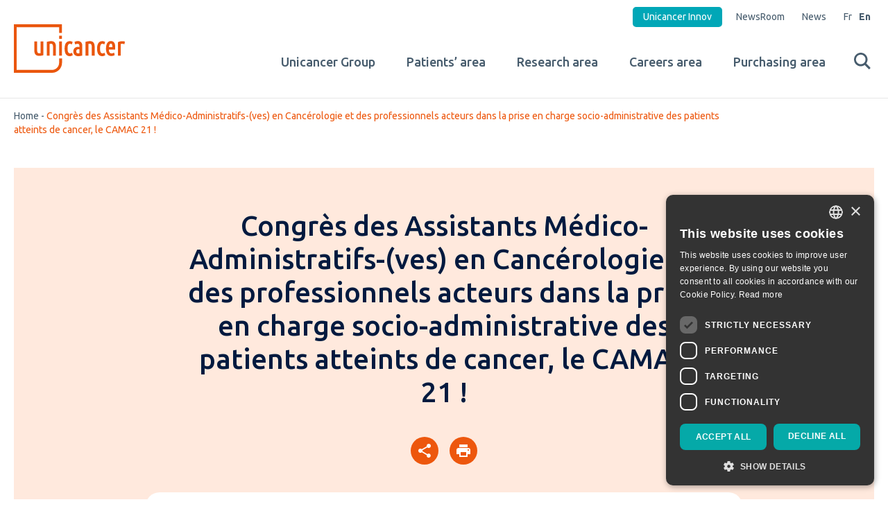

--- FILE ---
content_type: text/html; charset=UTF-8
request_url: https://www.unicancer.fr/en/congres-des-assistants-medico-administratifs-ves-en-cancerologie-et-des-professionnels-acteurs-dans-la-prise-en-charge-socio-administrative-des-patients-atteints-de-cancer-le-camac-21/
body_size: 13198
content:
<!-- Template info : index / g3-contenu-generique-->
<!doctype html>
<html lang="en-US">
<head>
    	<script type="text/javascript" charset="UTF-8" src="//cdn.cookie-script.com/s/7aacc511f42e4aa79beae45e1ae35bf3.js"></script>
    <!--<script src="https://tarteaucitron.io/load.js?domain=www.unicancer.fr&uuid=e2e4a6c9a58586434032f01a8f11212ae0aa6571"></script>-->
    
	<meta charset="UTF-8" />
	<meta http-equiv="x-ua-compatible" content="ie=edge">
	<meta name="viewport" content="width=device-width, initial-scale=1, shrink-to-fit=no">
	<link rel="preconnect" href="https://fonts.googleapis.com">
	<link rel="preconnect" href="https://fonts.gstatic.com" crossorigin>
	
	<meta name='robots' content='index, follow, max-image-preview:large, max-snippet:-1, max-video-preview:-1' />
	<style>img:is([sizes="auto" i], [sizes^="auto," i]) { contain-intrinsic-size: 3000px 1500px }</style>
	
	<!-- This site is optimized with the Yoast SEO plugin v26.2 - https://yoast.com/wordpress/plugins/seo/ -->
	<title>Congrès des Assistants Médico-Administratifs-(ves) en Cancérologie et des professionnels acteurs dans la prise en charge socio-administrative des patients atteints de cancer, le CAMAC 21 ! - Unicancer</title>
	<link rel="canonical" href="https://www.unicancer.fr/en/congres-des-assistants-medico-administratifs-ves-en-cancerologie-et-des-professionnels-acteurs-dans-la-prise-en-charge-socio-administrative-des-patients-atteints-de-cancer-le-camac-21/" />
	<meta property="og:locale" content="en_US" />
	<meta property="og:type" content="article" />
	<meta property="og:title" content="Congrès des Assistants Médico-Administratifs-(ves) en Cancérologie et des professionnels acteurs dans la prise en charge socio-administrative des patients atteints de cancer, le CAMAC 21 ! - Unicancer" />
	<meta property="og:url" content="https://www.unicancer.fr/en/congres-des-assistants-medico-administratifs-ves-en-cancerologie-et-des-professionnels-acteurs-dans-la-prise-en-charge-socio-administrative-des-patients-atteints-de-cancer-le-camac-21/" />
	<meta property="og:site_name" content="Unicancer" />
	<meta property="article:publisher" content="https://www.facebook.com/unicancer/" />
	<meta property="article:modified_time" content="2021-12-07T08:44:35+00:00" />
	<meta name="twitter:card" content="summary_large_image" />
	<meta name="twitter:site" content="@GroupeUNICANCER" />
	<script type="application/ld+json" class="yoast-schema-graph">{"@context":"https://schema.org","@graph":[{"@type":"WebPage","@id":"https://www.unicancer.fr/en/congres-des-assistants-medico-administratifs-ves-en-cancerologie-et-des-professionnels-acteurs-dans-la-prise-en-charge-socio-administrative-des-patients-atteints-de-cancer-le-camac-21/","url":"https://www.unicancer.fr/en/congres-des-assistants-medico-administratifs-ves-en-cancerologie-et-des-professionnels-acteurs-dans-la-prise-en-charge-socio-administrative-des-patients-atteints-de-cancer-le-camac-21/","name":"Congrès des Assistants Médico-Administratifs-(ves) en Cancérologie et des professionnels acteurs dans la prise en charge socio-administrative des patients atteints de cancer, le CAMAC 21 ! - Unicancer","isPartOf":{"@id":"https://www.unicancer.fr/en/#website"},"datePublished":"2021-12-07T08:44:34+00:00","dateModified":"2021-12-07T08:44:35+00:00","breadcrumb":{"@id":"https://www.unicancer.fr/en/congres-des-assistants-medico-administratifs-ves-en-cancerologie-et-des-professionnels-acteurs-dans-la-prise-en-charge-socio-administrative-des-patients-atteints-de-cancer-le-camac-21/#breadcrumb"},"inLanguage":"en-US","potentialAction":[{"@type":"ReadAction","target":["https://www.unicancer.fr/en/congres-des-assistants-medico-administratifs-ves-en-cancerologie-et-des-professionnels-acteurs-dans-la-prise-en-charge-socio-administrative-des-patients-atteints-de-cancer-le-camac-21/"]}]},{"@type":"BreadcrumbList","@id":"https://www.unicancer.fr/en/congres-des-assistants-medico-administratifs-ves-en-cancerologie-et-des-professionnels-acteurs-dans-la-prise-en-charge-socio-administrative-des-patients-atteints-de-cancer-le-camac-21/#breadcrumb","itemListElement":[{"@type":"ListItem","position":1,"name":"Accueil","item":"https://www.unicancer.fr/en/"},{"@type":"ListItem","position":2,"name":"Congrès des Assistants Médico-Administratifs-(ves) en Cancérologie et des professionnels acteurs dans la prise en charge socio-administrative des patients atteints de cancer, le CAMAC 21 !"}]},{"@type":"WebSite","@id":"https://www.unicancer.fr/en/#website","url":"https://www.unicancer.fr/en/","name":"Unicancer","description":"L&#039;humain avant tout","potentialAction":[{"@type":"SearchAction","target":{"@type":"EntryPoint","urlTemplate":"https://www.unicancer.fr/en/?s={search_term_string}"},"query-input":{"@type":"PropertyValueSpecification","valueRequired":true,"valueName":"search_term_string"}}],"inLanguage":"en-US"}]}</script>
	<!-- / Yoast SEO plugin. -->


<link rel='dns-prefetch' href='//fonts.googleapis.com' />
<script type="text/javascript">
/* <![CDATA[ */
window._wpemojiSettings = {"baseUrl":"https:\/\/s.w.org\/images\/core\/emoji\/16.0.1\/72x72\/","ext":".png","svgUrl":"https:\/\/s.w.org\/images\/core\/emoji\/16.0.1\/svg\/","svgExt":".svg","source":{"concatemoji":"https:\/\/www.unicancer.fr\/wp-includes\/js\/wp-emoji-release.min.js?ver=6.8.3"}};
/*! This file is auto-generated */
!function(s,n){var o,i,e;function c(e){try{var t={supportTests:e,timestamp:(new Date).valueOf()};sessionStorage.setItem(o,JSON.stringify(t))}catch(e){}}function p(e,t,n){e.clearRect(0,0,e.canvas.width,e.canvas.height),e.fillText(t,0,0);var t=new Uint32Array(e.getImageData(0,0,e.canvas.width,e.canvas.height).data),a=(e.clearRect(0,0,e.canvas.width,e.canvas.height),e.fillText(n,0,0),new Uint32Array(e.getImageData(0,0,e.canvas.width,e.canvas.height).data));return t.every(function(e,t){return e===a[t]})}function u(e,t){e.clearRect(0,0,e.canvas.width,e.canvas.height),e.fillText(t,0,0);for(var n=e.getImageData(16,16,1,1),a=0;a<n.data.length;a++)if(0!==n.data[a])return!1;return!0}function f(e,t,n,a){switch(t){case"flag":return n(e,"\ud83c\udff3\ufe0f\u200d\u26a7\ufe0f","\ud83c\udff3\ufe0f\u200b\u26a7\ufe0f")?!1:!n(e,"\ud83c\udde8\ud83c\uddf6","\ud83c\udde8\u200b\ud83c\uddf6")&&!n(e,"\ud83c\udff4\udb40\udc67\udb40\udc62\udb40\udc65\udb40\udc6e\udb40\udc67\udb40\udc7f","\ud83c\udff4\u200b\udb40\udc67\u200b\udb40\udc62\u200b\udb40\udc65\u200b\udb40\udc6e\u200b\udb40\udc67\u200b\udb40\udc7f");case"emoji":return!a(e,"\ud83e\udedf")}return!1}function g(e,t,n,a){var r="undefined"!=typeof WorkerGlobalScope&&self instanceof WorkerGlobalScope?new OffscreenCanvas(300,150):s.createElement("canvas"),o=r.getContext("2d",{willReadFrequently:!0}),i=(o.textBaseline="top",o.font="600 32px Arial",{});return e.forEach(function(e){i[e]=t(o,e,n,a)}),i}function t(e){var t=s.createElement("script");t.src=e,t.defer=!0,s.head.appendChild(t)}"undefined"!=typeof Promise&&(o="wpEmojiSettingsSupports",i=["flag","emoji"],n.supports={everything:!0,everythingExceptFlag:!0},e=new Promise(function(e){s.addEventListener("DOMContentLoaded",e,{once:!0})}),new Promise(function(t){var n=function(){try{var e=JSON.parse(sessionStorage.getItem(o));if("object"==typeof e&&"number"==typeof e.timestamp&&(new Date).valueOf()<e.timestamp+604800&&"object"==typeof e.supportTests)return e.supportTests}catch(e){}return null}();if(!n){if("undefined"!=typeof Worker&&"undefined"!=typeof OffscreenCanvas&&"undefined"!=typeof URL&&URL.createObjectURL&&"undefined"!=typeof Blob)try{var e="postMessage("+g.toString()+"("+[JSON.stringify(i),f.toString(),p.toString(),u.toString()].join(",")+"));",a=new Blob([e],{type:"text/javascript"}),r=new Worker(URL.createObjectURL(a),{name:"wpTestEmojiSupports"});return void(r.onmessage=function(e){c(n=e.data),r.terminate(),t(n)})}catch(e){}c(n=g(i,f,p,u))}t(n)}).then(function(e){for(var t in e)n.supports[t]=e[t],n.supports.everything=n.supports.everything&&n.supports[t],"flag"!==t&&(n.supports.everythingExceptFlag=n.supports.everythingExceptFlag&&n.supports[t]);n.supports.everythingExceptFlag=n.supports.everythingExceptFlag&&!n.supports.flag,n.DOMReady=!1,n.readyCallback=function(){n.DOMReady=!0}}).then(function(){return e}).then(function(){var e;n.supports.everything||(n.readyCallback(),(e=n.source||{}).concatemoji?t(e.concatemoji):e.wpemoji&&e.twemoji&&(t(e.twemoji),t(e.wpemoji)))}))}((window,document),window._wpemojiSettings);
/* ]]> */
</script>
<style id='wp-emoji-styles-inline-css' type='text/css'>

	img.wp-smiley, img.emoji {
		display: inline !important;
		border: none !important;
		box-shadow: none !important;
		height: 1em !important;
		width: 1em !important;
		margin: 0 0.07em !important;
		vertical-align: -0.1em !important;
		background: none !important;
		padding: 0 !important;
	}
</style>
<link rel='stylesheet' id='wp-block-library-css' href='https://www.unicancer.fr/wp-includes/css/dist/block-library/style.min.css?ver=6.8.3' type='text/css' media='all' />
<style id='classic-theme-styles-inline-css' type='text/css'>
/*! This file is auto-generated */
.wp-block-button__link{color:#fff;background-color:#32373c;border-radius:9999px;box-shadow:none;text-decoration:none;padding:calc(.667em + 2px) calc(1.333em + 2px);font-size:1.125em}.wp-block-file__button{background:#32373c;color:#fff;text-decoration:none}
</style>
<style id='safe-svg-svg-icon-style-inline-css' type='text/css'>
.safe-svg-cover{text-align:center}.safe-svg-cover .safe-svg-inside{display:inline-block;max-width:100%}.safe-svg-cover svg{fill:currentColor;height:100%;max-height:100%;max-width:100%;width:100%}

</style>
<style id='global-styles-inline-css' type='text/css'>
:root{--wp--preset--aspect-ratio--square: 1;--wp--preset--aspect-ratio--4-3: 4/3;--wp--preset--aspect-ratio--3-4: 3/4;--wp--preset--aspect-ratio--3-2: 3/2;--wp--preset--aspect-ratio--2-3: 2/3;--wp--preset--aspect-ratio--16-9: 16/9;--wp--preset--aspect-ratio--9-16: 9/16;--wp--preset--color--black: #000000;--wp--preset--color--cyan-bluish-gray: #abb8c3;--wp--preset--color--white: #ffffff;--wp--preset--color--pale-pink: #f78da7;--wp--preset--color--vivid-red: #cf2e2e;--wp--preset--color--luminous-vivid-orange: #ff6900;--wp--preset--color--luminous-vivid-amber: #fcb900;--wp--preset--color--light-green-cyan: #7bdcb5;--wp--preset--color--vivid-green-cyan: #00d084;--wp--preset--color--pale-cyan-blue: #8ed1fc;--wp--preset--color--vivid-cyan-blue: #0693e3;--wp--preset--color--vivid-purple: #9b51e0;--wp--preset--gradient--vivid-cyan-blue-to-vivid-purple: linear-gradient(135deg,rgba(6,147,227,1) 0%,rgb(155,81,224) 100%);--wp--preset--gradient--light-green-cyan-to-vivid-green-cyan: linear-gradient(135deg,rgb(122,220,180) 0%,rgb(0,208,130) 100%);--wp--preset--gradient--luminous-vivid-amber-to-luminous-vivid-orange: linear-gradient(135deg,rgba(252,185,0,1) 0%,rgba(255,105,0,1) 100%);--wp--preset--gradient--luminous-vivid-orange-to-vivid-red: linear-gradient(135deg,rgba(255,105,0,1) 0%,rgb(207,46,46) 100%);--wp--preset--gradient--very-light-gray-to-cyan-bluish-gray: linear-gradient(135deg,rgb(238,238,238) 0%,rgb(169,184,195) 100%);--wp--preset--gradient--cool-to-warm-spectrum: linear-gradient(135deg,rgb(74,234,220) 0%,rgb(151,120,209) 20%,rgb(207,42,186) 40%,rgb(238,44,130) 60%,rgb(251,105,98) 80%,rgb(254,248,76) 100%);--wp--preset--gradient--blush-light-purple: linear-gradient(135deg,rgb(255,206,236) 0%,rgb(152,150,240) 100%);--wp--preset--gradient--blush-bordeaux: linear-gradient(135deg,rgb(254,205,165) 0%,rgb(254,45,45) 50%,rgb(107,0,62) 100%);--wp--preset--gradient--luminous-dusk: linear-gradient(135deg,rgb(255,203,112) 0%,rgb(199,81,192) 50%,rgb(65,88,208) 100%);--wp--preset--gradient--pale-ocean: linear-gradient(135deg,rgb(255,245,203) 0%,rgb(182,227,212) 50%,rgb(51,167,181) 100%);--wp--preset--gradient--electric-grass: linear-gradient(135deg,rgb(202,248,128) 0%,rgb(113,206,126) 100%);--wp--preset--gradient--midnight: linear-gradient(135deg,rgb(2,3,129) 0%,rgb(40,116,252) 100%);--wp--preset--font-size--small: 13px;--wp--preset--font-size--medium: 20px;--wp--preset--font-size--large: 36px;--wp--preset--font-size--x-large: 42px;--wp--preset--spacing--20: 0.44rem;--wp--preset--spacing--30: 0.67rem;--wp--preset--spacing--40: 1rem;--wp--preset--spacing--50: 1.5rem;--wp--preset--spacing--60: 2.25rem;--wp--preset--spacing--70: 3.38rem;--wp--preset--spacing--80: 5.06rem;--wp--preset--shadow--natural: 6px 6px 9px rgba(0, 0, 0, 0.2);--wp--preset--shadow--deep: 12px 12px 50px rgba(0, 0, 0, 0.4);--wp--preset--shadow--sharp: 6px 6px 0px rgba(0, 0, 0, 0.2);--wp--preset--shadow--outlined: 6px 6px 0px -3px rgba(255, 255, 255, 1), 6px 6px rgba(0, 0, 0, 1);--wp--preset--shadow--crisp: 6px 6px 0px rgba(0, 0, 0, 1);}:where(.is-layout-flex){gap: 0.5em;}:where(.is-layout-grid){gap: 0.5em;}body .is-layout-flex{display: flex;}.is-layout-flex{flex-wrap: wrap;align-items: center;}.is-layout-flex > :is(*, div){margin: 0;}body .is-layout-grid{display: grid;}.is-layout-grid > :is(*, div){margin: 0;}:where(.wp-block-columns.is-layout-flex){gap: 2em;}:where(.wp-block-columns.is-layout-grid){gap: 2em;}:where(.wp-block-post-template.is-layout-flex){gap: 1.25em;}:where(.wp-block-post-template.is-layout-grid){gap: 1.25em;}.has-black-color{color: var(--wp--preset--color--black) !important;}.has-cyan-bluish-gray-color{color: var(--wp--preset--color--cyan-bluish-gray) !important;}.has-white-color{color: var(--wp--preset--color--white) !important;}.has-pale-pink-color{color: var(--wp--preset--color--pale-pink) !important;}.has-vivid-red-color{color: var(--wp--preset--color--vivid-red) !important;}.has-luminous-vivid-orange-color{color: var(--wp--preset--color--luminous-vivid-orange) !important;}.has-luminous-vivid-amber-color{color: var(--wp--preset--color--luminous-vivid-amber) !important;}.has-light-green-cyan-color{color: var(--wp--preset--color--light-green-cyan) !important;}.has-vivid-green-cyan-color{color: var(--wp--preset--color--vivid-green-cyan) !important;}.has-pale-cyan-blue-color{color: var(--wp--preset--color--pale-cyan-blue) !important;}.has-vivid-cyan-blue-color{color: var(--wp--preset--color--vivid-cyan-blue) !important;}.has-vivid-purple-color{color: var(--wp--preset--color--vivid-purple) !important;}.has-black-background-color{background-color: var(--wp--preset--color--black) !important;}.has-cyan-bluish-gray-background-color{background-color: var(--wp--preset--color--cyan-bluish-gray) !important;}.has-white-background-color{background-color: var(--wp--preset--color--white) !important;}.has-pale-pink-background-color{background-color: var(--wp--preset--color--pale-pink) !important;}.has-vivid-red-background-color{background-color: var(--wp--preset--color--vivid-red) !important;}.has-luminous-vivid-orange-background-color{background-color: var(--wp--preset--color--luminous-vivid-orange) !important;}.has-luminous-vivid-amber-background-color{background-color: var(--wp--preset--color--luminous-vivid-amber) !important;}.has-light-green-cyan-background-color{background-color: var(--wp--preset--color--light-green-cyan) !important;}.has-vivid-green-cyan-background-color{background-color: var(--wp--preset--color--vivid-green-cyan) !important;}.has-pale-cyan-blue-background-color{background-color: var(--wp--preset--color--pale-cyan-blue) !important;}.has-vivid-cyan-blue-background-color{background-color: var(--wp--preset--color--vivid-cyan-blue) !important;}.has-vivid-purple-background-color{background-color: var(--wp--preset--color--vivid-purple) !important;}.has-black-border-color{border-color: var(--wp--preset--color--black) !important;}.has-cyan-bluish-gray-border-color{border-color: var(--wp--preset--color--cyan-bluish-gray) !important;}.has-white-border-color{border-color: var(--wp--preset--color--white) !important;}.has-pale-pink-border-color{border-color: var(--wp--preset--color--pale-pink) !important;}.has-vivid-red-border-color{border-color: var(--wp--preset--color--vivid-red) !important;}.has-luminous-vivid-orange-border-color{border-color: var(--wp--preset--color--luminous-vivid-orange) !important;}.has-luminous-vivid-amber-border-color{border-color: var(--wp--preset--color--luminous-vivid-amber) !important;}.has-light-green-cyan-border-color{border-color: var(--wp--preset--color--light-green-cyan) !important;}.has-vivid-green-cyan-border-color{border-color: var(--wp--preset--color--vivid-green-cyan) !important;}.has-pale-cyan-blue-border-color{border-color: var(--wp--preset--color--pale-cyan-blue) !important;}.has-vivid-cyan-blue-border-color{border-color: var(--wp--preset--color--vivid-cyan-blue) !important;}.has-vivid-purple-border-color{border-color: var(--wp--preset--color--vivid-purple) !important;}.has-vivid-cyan-blue-to-vivid-purple-gradient-background{background: var(--wp--preset--gradient--vivid-cyan-blue-to-vivid-purple) !important;}.has-light-green-cyan-to-vivid-green-cyan-gradient-background{background: var(--wp--preset--gradient--light-green-cyan-to-vivid-green-cyan) !important;}.has-luminous-vivid-amber-to-luminous-vivid-orange-gradient-background{background: var(--wp--preset--gradient--luminous-vivid-amber-to-luminous-vivid-orange) !important;}.has-luminous-vivid-orange-to-vivid-red-gradient-background{background: var(--wp--preset--gradient--luminous-vivid-orange-to-vivid-red) !important;}.has-very-light-gray-to-cyan-bluish-gray-gradient-background{background: var(--wp--preset--gradient--very-light-gray-to-cyan-bluish-gray) !important;}.has-cool-to-warm-spectrum-gradient-background{background: var(--wp--preset--gradient--cool-to-warm-spectrum) !important;}.has-blush-light-purple-gradient-background{background: var(--wp--preset--gradient--blush-light-purple) !important;}.has-blush-bordeaux-gradient-background{background: var(--wp--preset--gradient--blush-bordeaux) !important;}.has-luminous-dusk-gradient-background{background: var(--wp--preset--gradient--luminous-dusk) !important;}.has-pale-ocean-gradient-background{background: var(--wp--preset--gradient--pale-ocean) !important;}.has-electric-grass-gradient-background{background: var(--wp--preset--gradient--electric-grass) !important;}.has-midnight-gradient-background{background: var(--wp--preset--gradient--midnight) !important;}.has-small-font-size{font-size: var(--wp--preset--font-size--small) !important;}.has-medium-font-size{font-size: var(--wp--preset--font-size--medium) !important;}.has-large-font-size{font-size: var(--wp--preset--font-size--large) !important;}.has-x-large-font-size{font-size: var(--wp--preset--font-size--x-large) !important;}
:where(.wp-block-post-template.is-layout-flex){gap: 1.25em;}:where(.wp-block-post-template.is-layout-grid){gap: 1.25em;}
:where(.wp-block-columns.is-layout-flex){gap: 2em;}:where(.wp-block-columns.is-layout-grid){gap: 2em;}
:root :where(.wp-block-pullquote){font-size: 1.5em;line-height: 1.6;}
</style>
<link rel='stylesheet' id='pb-accordion-blocks-style-css' href='https://www.unicancer.fr/wp-content/plugins/accordion-blocks/build/index.css?ver=1.5.0' type='text/css' media='all' />
<link rel='stylesheet' id='eeb-css-frontend-css' href='https://www.unicancer.fr/wp-content/plugins/email-encoder-bundle/core/includes/assets/css/style.css?ver=251025-124447' type='text/css' media='all' />
<link rel='stylesheet' id='parent-style-css' href='https://www.unicancer.fr/wp-content/themes/unicancer/style.css?ver=6.8.3' type='text/css' media='all' />
<link rel='stylesheet' id='unicancer-style-css' href='https://www.unicancer.fr/wp-content/themes/unicancer/dist/css/style.min.css?ver=6.8.3' type='text/css' media='all' />
<link rel='stylesheet' id='unicancer-added-style-css' href='https://www.unicancer.fr/wp-content/themes/unicancer/dist/css/added-style.min.css?ver=6.8.3' type='text/css' media='all' />
<link rel='stylesheet' id='unicancer-google-fonts-css' href='https://fonts.googleapis.com/css2?family=Ubuntu%3Aital%2Cwght%400%2C300%3B0%2C400%3B0%2C500%3B0%2C700%3B1%2C300%3B1%2C400%3B1%2C500%3B1%2C700&#038;display=swap&#038;ver=6.8.3' type='text/css' media='all' />
<link rel='stylesheet' id='swiper-css' href='https://www.unicancer.fr/wp-content/themes/unicancer/dist/css/swiper.min.css?ver=2024040401' type='text/css' media='all' />
<link rel='stylesheet' id='simplebar-css' href='https://www.unicancer.fr/wp-content/themes/unicancer/dist/css/simplebar.min.css?ver=2024040401' type='text/css' media='all' />
<link rel='stylesheet' id='selectric-css' href='https://www.unicancer.fr/wp-content/themes/unicancer/dist/css/selectric.min.css?ver=2024040401' type='text/css' media='all' />
<link rel='stylesheet' id='plmt-blocks-css' href='https://www.unicancer.fr/wp-content/themes/unicancer/dist/css/blocks.min.css?ver=2024040401' type='text/css' media='all' />
<script type="text/javascript" id="wpml-cookie-js-extra">
/* <![CDATA[ */
var wpml_cookies = {"wp-wpml_current_language":{"value":"en","expires":1,"path":"\/"}};
var wpml_cookies = {"wp-wpml_current_language":{"value":"en","expires":1,"path":"\/"}};
/* ]]> */
</script>
<script type="text/javascript" src="https://www.unicancer.fr/wp-content/plugins/sitepress-multilingual-cms/res/js/cookies/language-cookie.js?ver=484900" id="wpml-cookie-js" defer="defer" data-wp-strategy="defer"></script>
<script type="text/javascript" src="https://www.unicancer.fr/wp-includes/js/jquery/jquery.min.js?ver=3.7.1" id="jquery-core-js"></script>
<script type="text/javascript" src="https://www.unicancer.fr/wp-includes/js/jquery/jquery-migrate.min.js?ver=3.4.1" id="jquery-migrate-js"></script>
<script type="text/javascript" src="https://www.unicancer.fr/wp-content/plugins/email-encoder-bundle/core/includes/assets/js/custom.js?ver=251025-124447" id="eeb-js-frontend-js"></script>
<script type="text/javascript" src="https://www.unicancer.fr/wp-content/themes/unicancer/dist/js/typeahead.bundle.min.js?ver=2024040401" id="typehead-js"></script>
<meta name="generator" content="WPML ver:4.8.4 stt:1,4;" />
<!-- This code is added by Analytify (7.0.4) https://analytify.io/ !-->
			<script async src="https://www.googletagmanager.com/gtag/js?id=?G-RD08FW36B3"></script>
			<script>
			window.dataLayer = window.dataLayer || [];
			function gtag(){dataLayer.push(arguments);}
			gtag('js', new Date());

			const configuration = JSON.parse( '{"anonymize_ip":"true","forceSSL":"false","allow_display_features":"false","debug_mode":true}' );
			const gaID = 'G-RD08FW36B3';

			
			gtag('config', gaID, configuration);

			
			</script>

			<!-- This code is added by Analytify (7.0.4) !--><link rel="icon" href="https://www.unicancer.fr/wp-content/uploads/2025/03/cropped-favicon-32x32.png" sizes="32x32" />
<link rel="icon" href="https://www.unicancer.fr/wp-content/uploads/2025/03/cropped-favicon-192x192.png" sizes="192x192" />
<link rel="apple-touch-icon" href="https://www.unicancer.fr/wp-content/uploads/2025/03/cropped-favicon-180x180.png" />
<meta name="msapplication-TileImage" content="https://www.unicancer.fr/wp-content/uploads/2025/03/cropped-favicon-270x270.png" />

			<meta name="google-site-verification" content="V7AARuL2SdAplCZYv7bJaeo5eIV5G20GkTyMARvuIpI" />
	
	</head>

<body class="wp-singular page-template-default page page-id-10164 wp-theme-unicancer">

	<div class="wrapper">

		
		<header class="header bg-white">
	<div class="header-container">
		<div class="container container-fluid">
			<h2 class="header-title hidden">Unicancer</h2>
			<div class="header-logo">
				<a href="https://www.unicancer.fr/en/">
					<img src="https://www.unicancer.fr/wp-content/themes/unicancer/dist/img/logo-1.svg" alt="" width="160" height="70">
           		</a>
          	</div>
         	<div class="header-icon">
				<button class="search-toggle" type="button">
				  	<svg width="24" height="24">
						<use xlink:href="https://www.unicancer.fr/wp-content/themes/unicancer/dist/img/sprites.svg#magnifier"></use>
				  	</svg>
				</button>
				<button class="header-menu--open hidden-lg" type="button">
				  	<svg width="24" height="24">
						<use xlink:href="https://www.unicancer.fr/wp-content/themes/unicancer/dist/img/sprites.svg#bar"></use>
				 	 </svg>
				</button>
				<button class="header-menu--close hidden-lg hidden" type="button">
				  	<svg width="24" height="24">
						<use xlink:href="https://www.unicancer.fr/wp-content/themes/unicancer/dist/img/sprites.svg#close"></use>
				  	</svg>
				</button>
          	</div>
          	<div class="header-menu bg-white">
            	<div class="header-group i1">
              		<div class="header-nav">
               			<ul>
                  		                     		<li>
                        		<a class=" header-subnav--toggle" href="https://www.unicancer.fr/en/unicancer-group/">Unicancer Group</a>

                        										<span class="header-subnav--skip hidden-lg">
									<svg xmlns="http://www.w3.org/2000/svg" width="22" height="22" viewBox="0 0 22 22"><g transform="translate(-309 -204)"><circle cx="11" cy="11" r="11" transform="translate(309 204)" fill="#e6e6e6"/><path d="M4,5a1,1,0,0,1-.707-.293l-4-4a1,1,0,0,1,0-1.414,1,1,0,0,1,1.414,0l4,4A1,1,0,0,1,4,5Z" transform="translate(318.5 219) rotate(-90)" fill="#475c6d"/><path d="M0,5a1,1,0,0,1-.707-.293,1,1,0,0,1,0-1.414l4-4a1,1,0,0,1,1.414,0,1,1,0,0,1,0,1.414l-4,4A1,1,0,0,1,0,5Z" transform="translate(318.5 215) rotate(-90)" fill="#475c6d"/></g></svg>
                          		</span>
                         		<span class="header-subnav--trigger hidden-lg">
									<!--
                           			<svg width="13" height="7">
                              			<use xlink:href="https://www.unicancer.fr/wp-content/themes/unicancer/dist/img/sprites.svg#down"></use>
                            		</svg>
                            		-->
									<svg xmlns="http://www.w3.org/2000/svg" width="22" height="22" viewBox="0 0 22 22"><g transform="translate(-248 -204)"><circle cx="11" cy="11" r="11" transform="translate(248 204)" fill="#e6e6e6"/><path d="M4,5a1,1,0,0,1-.707-.293l-4-4a1,1,0,0,1,0-1.414,1,1,0,0,1,1.414,0l4,4A1,1,0,0,1,4,5Z" transform="translate(255 213.5)" fill="#475c6d"/><path d="M0,5a1,1,0,0,1-.707-.293,1,1,0,0,1,0-1.414l4-4a1,1,0,0,1,1.414,0,1,1,0,0,1,0,1.414l-4,4A1,1,0,0,1,0,5Z" transform="translate(259 213.5)" fill="#475c6d"/></g></svg>
                          		</span>
                          		<div class="header-subnav bg-white">
                            		                            		<div class="header-intro hidden-xs hidden-sm hidden-md">
                             			<h2 class="header-intro--title">Unicancer Group</h2>
                             			<div class="header-intro--summary mt-20"><p>We are the only hospital federation 100% dedicated to cancer care in France. We defend the unique model of treatment and care that characterises the French Comprehensive Cancer Centres within our netw</p>
</div>
                            		</div>
                            		
                            		<div class="header-link">
                              			<ul>
                                		<li class=""><a href="https://www.unicancer.fr/en/unicancer-group/who-are-we/">About us</a></li><li class=""><a href="https://www.unicancer.fr/en/unicancer-group/values-and-missions/">Values and missions</a></li><li class=""><a href="https://www.unicancer.fr/en/unicancer-group/sustainable-development/">Sustainable development</a></li><li class=""><a href="https://www.unicancer.fr/en/unicancer-group/strategy-commitment/">Strategy &amp; Commitment</a></li><li class=""><a href="https://www.unicancer.fr/en/unicancer-group/governance/">Governance & Organization</a></li><li class=""><a href="https://www.unicancer.fr/en/unicancer-group/international-partners/">International partners</a></li><li class=""><a href="https://www.unicancer.fr/en/unicancer-group/partners/">Partners</a></li><li class=""><a href="https://www.unicancer.fr/en/unicancer-group/french-comprehensive-cancer-centres/" class="special">French Comprehensive Cancer Centres</a></li>                              			</ul>
                           			</div>

                            		                              		<div class="header-download hidden-xs hidden-sm hidden-md white">
                                		<div class="header-download--legend">
																						<div class="title">Discover our latest activity reports</div>
																						</div>
                                		<div class="header-download--button">
                                  			<a class="button orange reverse shadow br-a-10" href="https://www.unicancer.fr/en/newsroom/publications/activity-reports/" target="_blank">Read</a>
                                		</div>
                                		<div class="header-download--image backstretch bg-orange bp-rc br-bl-20">
                                  			<img src="https://www.unicancer.fr/wp-content/uploads/2021/10/UNICANCER_BROCHURE_V01-660x550.png" alt="" width="660">
                                		</div>
                              		</div>
                              			                          		</div>
                          			                      		</li>
                      		                     		<li>
                        		<a class=" header-subnav--toggle" href="https://www.unicancer.fr/en/patients-area/">Patients’ area</a>

                        										<span class="header-subnav--skip hidden-lg">
									<svg xmlns="http://www.w3.org/2000/svg" width="22" height="22" viewBox="0 0 22 22"><g transform="translate(-309 -204)"><circle cx="11" cy="11" r="11" transform="translate(309 204)" fill="#e6e6e6"/><path d="M4,5a1,1,0,0,1-.707-.293l-4-4a1,1,0,0,1,0-1.414,1,1,0,0,1,1.414,0l4,4A1,1,0,0,1,4,5Z" transform="translate(318.5 219) rotate(-90)" fill="#475c6d"/><path d="M0,5a1,1,0,0,1-.707-.293,1,1,0,0,1,0-1.414l4-4a1,1,0,0,1,1.414,0,1,1,0,0,1,0,1.414l-4,4A1,1,0,0,1,0,5Z" transform="translate(318.5 215) rotate(-90)" fill="#475c6d"/></g></svg>
                          		</span>
                         		<span class="header-subnav--trigger hidden-lg">
									<!--
                           			<svg width="13" height="7">
                              			<use xlink:href="https://www.unicancer.fr/wp-content/themes/unicancer/dist/img/sprites.svg#down"></use>
                            		</svg>
                            		-->
									<svg xmlns="http://www.w3.org/2000/svg" width="22" height="22" viewBox="0 0 22 22"><g transform="translate(-248 -204)"><circle cx="11" cy="11" r="11" transform="translate(248 204)" fill="#e6e6e6"/><path d="M4,5a1,1,0,0,1-.707-.293l-4-4a1,1,0,0,1,0-1.414,1,1,0,0,1,1.414,0l4,4A1,1,0,0,1,4,5Z" transform="translate(255 213.5)" fill="#475c6d"/><path d="M0,5a1,1,0,0,1-.707-.293,1,1,0,0,1,0-1.414l4-4a1,1,0,0,1,1.414,0,1,1,0,0,1,0,1.414l-4,4A1,1,0,0,1,0,5Z" transform="translate(259 213.5)" fill="#475c6d"/></g></svg>
                          		</span>
                          		<div class="header-subnav bg-white">
                            		                            		<div class="header-intro hidden-xs hidden-sm hidden-md">
                             			<h2 class="header-intro--title">Patients' area</h2>
                             			<div class="header-intro--summary mt-20"><p>Our network places patients at the core of its activities: they are partners throughout their treatment pathway and benefit from comprehensive, personalised and innovative care.</p>
</div>
                            		</div>
                            		
                            		<div class="header-link">
                              			<ul>
                                		<li class=""><a href="https://www.unicancer.fr/en/patients-area/patients-as-stakeholders-in-their-cancer-journey/">Patients as stakeholders in their cancer journey</a></li><li class=""><a href="https://www.unicancer.fr/en/patients-area/care-pathway-and-quality-of-life/">Care pathway and quality of life</a></li><li class=""><a href="https://www.unicancer.fr/en/patients-area/our-model-for-cancer-patients-care/">Our model for cancer patients' care</a></li><li class=""><a href="https://www.unicancer.fr/en/patients-area/prevention-and-screening/">Prevention and screening of cancer</a></li><li class=""><a href="https://www.unicancer.fr/en/patients-area/personal-data-protection-at-unicancer/">Personal data protection at Unicancer</a></li><li class=""><a href="https://www.unicancer.fr/en/patients-area/find-a-cancer-centre/">Find a Cancer Centre</a></li><li class=""><a href="https://www.unicancer.fr/en/patients-area/patient-toolbox/">Patient toolbox</a></li>                              			</ul>
                           			</div>

                            		                          		</div>
                          			                      		</li>
                      		                     		<li>
                        		<a class=" header-subnav--toggle" href="https://www.unicancer.fr/en/research-area/">Research area</a>

                        										<span class="header-subnav--skip hidden-lg">
									<svg xmlns="http://www.w3.org/2000/svg" width="22" height="22" viewBox="0 0 22 22"><g transform="translate(-309 -204)"><circle cx="11" cy="11" r="11" transform="translate(309 204)" fill="#e6e6e6"/><path d="M4,5a1,1,0,0,1-.707-.293l-4-4a1,1,0,0,1,0-1.414,1,1,0,0,1,1.414,0l4,4A1,1,0,0,1,4,5Z" transform="translate(318.5 219) rotate(-90)" fill="#475c6d"/><path d="M0,5a1,1,0,0,1-.707-.293,1,1,0,0,1,0-1.414l4-4a1,1,0,0,1,1.414,0,1,1,0,0,1,0,1.414l-4,4A1,1,0,0,1,0,5Z" transform="translate(318.5 215) rotate(-90)" fill="#475c6d"/></g></svg>
                          		</span>
                         		<span class="header-subnav--trigger hidden-lg">
									<!--
                           			<svg width="13" height="7">
                              			<use xlink:href="https://www.unicancer.fr/wp-content/themes/unicancer/dist/img/sprites.svg#down"></use>
                            		</svg>
                            		-->
									<svg xmlns="http://www.w3.org/2000/svg" width="22" height="22" viewBox="0 0 22 22"><g transform="translate(-248 -204)"><circle cx="11" cy="11" r="11" transform="translate(248 204)" fill="#e6e6e6"/><path d="M4,5a1,1,0,0,1-.707-.293l-4-4a1,1,0,0,1,0-1.414,1,1,0,0,1,1.414,0l4,4A1,1,0,0,1,4,5Z" transform="translate(255 213.5)" fill="#475c6d"/><path d="M0,5a1,1,0,0,1-.707-.293,1,1,0,0,1,0-1.414l4-4a1,1,0,0,1,1.414,0,1,1,0,0,1,0,1.414l-4,4A1,1,0,0,1,0,5Z" transform="translate(259 213.5)" fill="#475c6d"/></g></svg>
                          		</span>
                          		<div class="header-subnav bg-white">
                            		                            		<div class="header-intro hidden-xs hidden-sm hidden-md">
                             			<h2 class="header-intro--title">Espace Recherche</h2>
                             			<div class="header-intro--summary mt-20"><p>La recherche se trouve au cœur d’Unicancer : recherche clinique, translationnelle et sur les données de santé. Rigoureuse et pertinente, elle vise à mettre l’innovation au service du patient.</p>
</div>
                            		</div>
                            		
                            		<div class="header-link">
                              			<ul>
                                		<li class=""><a href="https://www.unicancer.fr/en/research-area/unicancer-research/" class="header-subnav--toggle">Unicancer research</a>											<span class="header-subnav--trigger hidden-lg">
												<!--
												<svg width="13" height="7">
													<use xlink:href="https://www.unicancer.fr/wp-content/themes/unicancer/dist/img/sprites.svg#down"></use>
												</svg>
												-->
												<svg xmlns="http://www.w3.org/2000/svg" width="22" height="22" viewBox="0 0 22 22"><g transform="translate(-248 -204)"><circle cx="11" cy="11" r="11" transform="translate(248 204)" fill="#e6e6e6"/><path d="M4,5a1,1,0,0,1-.707-.293l-4-4a1,1,0,0,1,0-1.414,1,1,0,0,1,1.414,0l4,4A1,1,0,0,1,4,5Z" transform="translate(255 213.5)" fill="#475c6d"/><path d="M0,5a1,1,0,0,1-.707-.293,1,1,0,0,1,0-1.414l4-4a1,1,0,0,1,1.414,0,1,1,0,0,1,0,1.414l-4,4A1,1,0,0,1,0,5Z" transform="translate(259 213.5)" fill="#475c6d"/></g></svg>
											</span>

											<div class="childchild_menu">
												<ul>
													<li class=""><a href="https://www.unicancer.fr/en/research-area/unicancer-research/presentation-of-unicancer-research/" class="">Presentation of Unicancer Research</a></li><li class=""><a href="https://www.unicancer.fr/en/research-area/unicancer-research/research-in-fcccs/" class="">Research in FCCCs</a></li><li class=""><a href="https://www.unicancer.fr/en/research-area/unicancer-research/pharmacovigilance/" class="">Pharmacovigilence</a></li><li class=""><a href="https://www.unicancer.fr/en/research-area/unicancer-research/biobank/" class="">Biobank</a></li><li class=""><a href="https://www.unicancer.fr/en/research-area/unicancer-research/partenaires/" class="">Our partners</a></li><li class=""><a href="https://www.unicancer.fr/en/research-area/unicancer-research/certification-iso/" class="">ISO 9001 Certification</a></li><li class=""><a href="https://www.unicancer.fr/en/research-area/unicancer-research/matwin/" class="">MATWIN</a></li><li class=""><a href="https://www.unicancer.fr/en/research-area/unicancer-research/eortc/" class="">EORTC liaison office in France</a></li><li class=""><a href="https://www.unicancer.fr/en/research-area/unicancer-research/equipe/" class="">Unicancer research governance</a></li>												</ul>
												<span></span>
											</div>
												</li><li class=""><a href="https://www.unicancer.fr/en/research-area/clinical-research/" class="header-subnav--toggle">Clinical Research</a>											<span class="header-subnav--trigger hidden-lg">
												<!--
												<svg width="13" height="7">
													<use xlink:href="https://www.unicancer.fr/wp-content/themes/unicancer/dist/img/sprites.svg#down"></use>
												</svg>
												-->
												<svg xmlns="http://www.w3.org/2000/svg" width="22" height="22" viewBox="0 0 22 22"><g transform="translate(-248 -204)"><circle cx="11" cy="11" r="11" transform="translate(248 204)" fill="#e6e6e6"/><path d="M4,5a1,1,0,0,1-.707-.293l-4-4a1,1,0,0,1,0-1.414,1,1,0,0,1,1.414,0l4,4A1,1,0,0,1,4,5Z" transform="translate(255 213.5)" fill="#475c6d"/><path d="M0,5a1,1,0,0,1-.707-.293,1,1,0,0,1,0-1.414l4-4a1,1,0,0,1,1.414,0,1,1,0,0,1,0,1.414l-4,4A1,1,0,0,1,0,5Z" transform="translate(259 213.5)" fill="#475c6d"/></g></svg>
											</span>

											<div class="childchild_menu">
												<ul>
													<li class=""><a href="https://www.unicancer.fr/en/research-area/clinical-research/presentation-of-clinical-research/" class="">Presentation of clinical research</a></li><li class=""><a href="https://www.unicancer.fr/en/research-area/clinical-research/flagship-programmes/" class="">Flagship programmes</a></li><li class=""><a href="https://www.unicancer.fr/en/research-area/clinical-research/unicancer-clinical-trials/" class="">Unicancer clinical trials</a></li>												</ul>
												<span></span>
											</div>
												</li><li class=""><a href="https://www.unicancer.fr/en/research-area/translational-research/" class="header-subnav--toggle">Translational Research</a>											<span class="header-subnav--trigger hidden-lg">
												<!--
												<svg width="13" height="7">
													<use xlink:href="https://www.unicancer.fr/wp-content/themes/unicancer/dist/img/sprites.svg#down"></use>
												</svg>
												-->
												<svg xmlns="http://www.w3.org/2000/svg" width="22" height="22" viewBox="0 0 22 22"><g transform="translate(-248 -204)"><circle cx="11" cy="11" r="11" transform="translate(248 204)" fill="#e6e6e6"/><path d="M4,5a1,1,0,0,1-.707-.293l-4-4a1,1,0,0,1,0-1.414,1,1,0,0,1,1.414,0l4,4A1,1,0,0,1,4,5Z" transform="translate(255 213.5)" fill="#475c6d"/><path d="M0,5a1,1,0,0,1-.707-.293,1,1,0,0,1,0-1.414l4-4a1,1,0,0,1,1.414,0,1,1,0,0,1,0,1.414l-4,4A1,1,0,0,1,0,5Z" transform="translate(259 213.5)" fill="#475c6d"/></g></svg>
											</span>

											<div class="childchild_menu">
												<ul>
													<li class=""><a href="https://www.unicancer.fr/en/research-area/translational-research/translational-research-from-the-laboratory-to-the-bedside/" class="">Translational research: from the laboratory to the bedside</a></li><li class=""><a href="https://www.unicancer.fr/en/research-area/translational-research/flagship-programmes/" class="">Flagship programmes</a></li>												</ul>
												<span></span>
											</div>
												</li><li class=""><a href="https://www.unicancer.fr/en/research-area/health-data-research/" class="header-subnav--toggle">Health data research</a>											<span class="header-subnav--trigger hidden-lg">
												<!--
												<svg width="13" height="7">
													<use xlink:href="https://www.unicancer.fr/wp-content/themes/unicancer/dist/img/sprites.svg#down"></use>
												</svg>
												-->
												<svg xmlns="http://www.w3.org/2000/svg" width="22" height="22" viewBox="0 0 22 22"><g transform="translate(-248 -204)"><circle cx="11" cy="11" r="11" transform="translate(248 204)" fill="#e6e6e6"/><path d="M4,5a1,1,0,0,1-.707-.293l-4-4a1,1,0,0,1,0-1.414,1,1,0,0,1,1.414,0l4,4A1,1,0,0,1,4,5Z" transform="translate(255 213.5)" fill="#475c6d"/><path d="M0,5a1,1,0,0,1-.707-.293,1,1,0,0,1,0-1.414l4-4a1,1,0,0,1,1.414,0,1,1,0,0,1,0,1.414l-4,4A1,1,0,0,1,0,5Z" transform="translate(259 213.5)" fill="#475c6d"/></g></svg>
											</span>

											<div class="childchild_menu">
												<ul>
													<li class=""><a href="https://www.unicancer.fr/en/research-area/health-data-research/presentation-of-health-data-research/" class="">Presentation of health data research</a></li><li class=""><a href="https://www.unicancer.fr/en/research-area/health-data-research/health-data-programs/" class="">Health data programs</a></li>												</ul>
												<span></span>
											</div>
												</li><li class=""><a href="https://www.unicancer.fr/en/research-area/expert-groups/" class="header-subnav--toggle">Expert Groups</a>											<span class="header-subnav--trigger hidden-lg">
												<!--
												<svg width="13" height="7">
													<use xlink:href="https://www.unicancer.fr/wp-content/themes/unicancer/dist/img/sprites.svg#down"></use>
												</svg>
												-->
												<svg xmlns="http://www.w3.org/2000/svg" width="22" height="22" viewBox="0 0 22 22"><g transform="translate(-248 -204)"><circle cx="11" cy="11" r="11" transform="translate(248 204)" fill="#e6e6e6"/><path d="M4,5a1,1,0,0,1-.707-.293l-4-4a1,1,0,0,1,0-1.414,1,1,0,0,1,1.414,0l4,4A1,1,0,0,1,4,5Z" transform="translate(255 213.5)" fill="#475c6d"/><path d="M0,5a1,1,0,0,1-.707-.293,1,1,0,0,1,0-1.414l4-4a1,1,0,0,1,1.414,0,1,1,0,0,1,0,1.414l-4,4A1,1,0,0,1,0,5Z" transform="translate(259 213.5)" fill="#475c6d"/></g></svg>
											</span>

											<div class="childchild_menu">
												<ul>
													<li class=""><a href="https://www.unicancer.fr/en/research-area/expert-groups/unicancer-research-groups/" class="">Unicancer research groups</a></li>												</ul>
												<span></span>
											</div>
												</li>                              			</ul>
                           			</div>

                            		                              		<div class="header-download hidden-xs hidden-sm hidden-md orange">
                                		<div class="header-download--legend">
																						<div class="title">Research area</div>
																							<div class="text"><p>Unicancer provides support to expert groups responsible for addressing questions on therapeutic strategies and research.</p>
</div>
																						</div>
                                		<div class="header-download--button">
                                  			<a class="button orange shadow br-a-10" href="https://www.unicancer.fr/en/research-area/expert-groups/" target="">Learn more</a>
                                		</div>
                                		<div class="header-download--image backstretch bg-orange bp-rc br-bl-20">
                                  			<img src="https://www.unicancer.fr/wp-content/uploads/2024/11/groupe2-660x550.jpg" alt="" width="660">
                                		</div>
                              		</div>
                              			                          		</div>
                          			                      		</li>
                      		                     		<li>
                        		<a class=" header-subnav--toggle" href="https://www.unicancer.fr/en/careers-area/">Careers area</a>

                        										<span class="header-subnav--skip hidden-lg">
									<svg xmlns="http://www.w3.org/2000/svg" width="22" height="22" viewBox="0 0 22 22"><g transform="translate(-309 -204)"><circle cx="11" cy="11" r="11" transform="translate(309 204)" fill="#e6e6e6"/><path d="M4,5a1,1,0,0,1-.707-.293l-4-4a1,1,0,0,1,0-1.414,1,1,0,0,1,1.414,0l4,4A1,1,0,0,1,4,5Z" transform="translate(318.5 219) rotate(-90)" fill="#475c6d"/><path d="M0,5a1,1,0,0,1-.707-.293,1,1,0,0,1,0-1.414l4-4a1,1,0,0,1,1.414,0,1,1,0,0,1,0,1.414l-4,4A1,1,0,0,1,0,5Z" transform="translate(318.5 215) rotate(-90)" fill="#475c6d"/></g></svg>
                          		</span>
                         		<span class="header-subnav--trigger hidden-lg">
									<!--
                           			<svg width="13" height="7">
                              			<use xlink:href="https://www.unicancer.fr/wp-content/themes/unicancer/dist/img/sprites.svg#down"></use>
                            		</svg>
                            		-->
									<svg xmlns="http://www.w3.org/2000/svg" width="22" height="22" viewBox="0 0 22 22"><g transform="translate(-248 -204)"><circle cx="11" cy="11" r="11" transform="translate(248 204)" fill="#e6e6e6"/><path d="M4,5a1,1,0,0,1-.707-.293l-4-4a1,1,0,0,1,0-1.414,1,1,0,0,1,1.414,0l4,4A1,1,0,0,1,4,5Z" transform="translate(255 213.5)" fill="#475c6d"/><path d="M0,5a1,1,0,0,1-.707-.293,1,1,0,0,1,0-1.414l4-4a1,1,0,0,1,1.414,0,1,1,0,0,1,0,1.414l-4,4A1,1,0,0,1,0,5Z" transform="translate(259 213.5)" fill="#475c6d"/></g></svg>
                          		</span>
                          		<div class="header-subnav bg-white">
                            		                            		<div class="header-intro hidden-xs hidden-sm hidden-md">
                             			<h2 class="header-intro--title">Careers area</h2>
                             			<div class="header-intro--summary mt-20"><p>Bringing together more than 25,500 professionals, our network offers an attractive professional framework a to develop the expertise of each professional for the benefit of patients</p>
</div>
                            		</div>
                            		
                            		<div class="header-link">
                              			<ul>
                                		<li class=""><a href="https://www.unicancer.fr/en/careers-area/join-us/">Join us</a></li><li class=""><a href="https://www.unicancer.fr/en/careers-area/your-career-in-the-unicancer-network/">Your career within the Unicancer network</a></li><li class=""><a href="https://www.unicancer.fr/en/careers-area/find-a-job/">Find a job</a></li><li class=""><a href="https://www.unicancer.fr/en/careers-area/spontaneous-application/">Spontaneous application</a></li><li class=""><a href="https://www.unicancer.fr/en/careers-area/training/">Training, our approach</a></li><li class=""><a href="https://www.unicancer.fr/en/careers-area/unicancer-formation/">Unicancer Formation</a></li><li class=""><a href="https://www.unicancer.fr/en/careers-area/training-in-french-cancer-centres/">Training in our Centres</a></li>                              			</ul>
                           			</div>

                            		                              		<div class="header-download hidden-xs hidden-sm hidden-md white">
                                		<div class="header-download--legend">
																					</div>
                                		<div class="header-download--button">
                                  			<a class="button orange reverse shadow br-a-10" href="" target="">Télécharger</a>
                                		</div>
                                		<div class="header-download--image backstretch bg-orange bp-rc br-bl-20">
                                  			<img src="https://www.unicancer.fr/wp-content/uploads/2024/11/formation-660x550.jpg" alt="" width="660">
                                		</div>
                              		</div>
                              			                          		</div>
                          			                      		</li>
                      		                     		<li>
                        		<a class=" header-subnav--toggle" href="https://www.unicancer.fr/en/purchasing-area/">Purchasing area</a>

                        										<span class="header-subnav--skip hidden-lg">
									<svg xmlns="http://www.w3.org/2000/svg" width="22" height="22" viewBox="0 0 22 22"><g transform="translate(-309 -204)"><circle cx="11" cy="11" r="11" transform="translate(309 204)" fill="#e6e6e6"/><path d="M4,5a1,1,0,0,1-.707-.293l-4-4a1,1,0,0,1,0-1.414,1,1,0,0,1,1.414,0l4,4A1,1,0,0,1,4,5Z" transform="translate(318.5 219) rotate(-90)" fill="#475c6d"/><path d="M0,5a1,1,0,0,1-.707-.293,1,1,0,0,1,0-1.414l4-4a1,1,0,0,1,1.414,0,1,1,0,0,1,0,1.414l-4,4A1,1,0,0,1,0,5Z" transform="translate(318.5 215) rotate(-90)" fill="#475c6d"/></g></svg>
                          		</span>
                         		<span class="header-subnav--trigger hidden-lg">
									<!--
                           			<svg width="13" height="7">
                              			<use xlink:href="https://www.unicancer.fr/wp-content/themes/unicancer/dist/img/sprites.svg#down"></use>
                            		</svg>
                            		-->
									<svg xmlns="http://www.w3.org/2000/svg" width="22" height="22" viewBox="0 0 22 22"><g transform="translate(-248 -204)"><circle cx="11" cy="11" r="11" transform="translate(248 204)" fill="#e6e6e6"/><path d="M4,5a1,1,0,0,1-.707-.293l-4-4a1,1,0,0,1,0-1.414,1,1,0,0,1,1.414,0l4,4A1,1,0,0,1,4,5Z" transform="translate(255 213.5)" fill="#475c6d"/><path d="M0,5a1,1,0,0,1-.707-.293,1,1,0,0,1,0-1.414l4-4a1,1,0,0,1,1.414,0,1,1,0,0,1,0,1.414l-4,4A1,1,0,0,1,0,5Z" transform="translate(259 213.5)" fill="#475c6d"/></g></svg>
                          		</span>
                          		<div class="header-subnav bg-white">
                            		                            		<div class="header-intro hidden-xs hidden-sm hidden-md">
                             			<h2 class="header-intro--title">Purchasing Area</h2>
                             			<div class="header-intro--summary mt-20"><p>Our policy of purchasing and access to innovation enables the Centres of our network to access state-of-the-art equipment and innovative treatments, in a responsible way.</p>
</div>
                            		</div>
                            		
                            		<div class="header-link">
                              			<ul>
                                		<li class=""><a href="https://www.unicancer.fr/en/purchasing-area/purchasing-and-access-to-innovation-policy/">Purchasing and access to innovation policy</a></li><li class=""><a href="https://www.unicancer.fr/en/purchasing-area/market-place/">Market place</a></li><li class=""><a href="https://www.unicancer.fr/en/purchasing-area/our-calls-tender/">Our calls for tender</a></li>                              			</ul>
                           			</div>

                            		                          		</div>
                          			                      		</li>
                      		                		</ul>
              		</div>
            	</div>
            	<div class="header-group i2">
					
					<div class="header-button">
						<a href="https://innovation.unicancer.fr/" target="_blank" class="blue thin br-a-5">
							Unicancer Innov						</a>
					</div>

					<div class="header-button top-links">
												<a href="https://www.unicancer.fr/en/newsroom/">NewsRoom</a>
													<a href="https://www.unicancer.fr/en/news-unicancer/">News</a>
												</div>
					<div class="unicancer-header-widget">

<div class="header-lang">
			<a href="https://www.unicancer.fr/fr/espace-carrieres/formations-dans-les-centres/congres-des-assistants-medico-administratifs-ves-en-cancerologie-et-des-professionnels-acteurs-dans-la-prise-en-charge-socio-administrative-des-patients-atteints-de-cancer-le-camac-21/" >Fr</a>
			<a href="https://www.unicancer.fr/en/congres-des-assistants-medico-administratifs-ves-en-cancerologie-et-des-professionnels-acteurs-dans-la-prise-en-charge-socio-administrative-des-patients-atteints-de-cancer-le-camac-21/" class="active">En</a>
	</div>

</div>            	</div>
          	</div>
        </div>
    </div>
</header>
<!-- header -->

		

    <div class="search unicancer-search-bar">
      <div class="search-wrapper">
        <div class="container container-fixed">
          <div class="search-container gutter-lg">
            <button class="search-close search-toggle" type="button">
              <svg width="20" height="20">
                <use xlink:href="https://www.unicancer.fr/wp-content/themes/unicancer/dist/img/sprites.svg#close"></use>
              </svg>
            </button>
            <form role="search" method="get" id="searchform" class="searchform" action="https://www.unicancer.fr/en/">
              <div class="search-form">
                <div class="search-form--input">
                  <input class="br-a-10 unicancer-ajax-search" name="s" type="text" placeholder="Your search" value="" autocomplete="off"><!--  -->
                  <input class="unicancer-ajax-search-blog" name="unicancer-ajax-search-blog" type="hidden" value="1">
                  <input class="unicancer-ajax-search-lang" name="unicancer-ajax-search-lang" type="hidden" value="en">
                </div>
                <div class="search-form--button">
                  <button class="button orange icon-right shadow br-a-10" type="submit">
                    <span>Search</span>
                    <svg width="18" height="18">
                      <use xlink:href="https://www.unicancer.fr/wp-content/themes/unicancer/dist/img/sprites.svg#magnifier"></use>
                    </svg>
                  </button>
                </div>
              </div>
            </form>
                      </div>
        </div>
      </div>
      <div class="search-mask search-toggle"></div>
    </div>
    <!-- search -->




    <main class="main">

            <div class="breadcrumb"><div class="container container-fluid"><div class="breadcrumb-link"><a class="bread-link bread-home" href="https://www.unicancer.fr/en/" title="Home">Home</a> - <span class="current item-10164"><strong class="bread-current bread-10164"> Congrès des Assistants Médico-Administratifs-(ves) en Cancérologie et des professionnels acteurs dans la prise en charge socio-administrative des patients atteints de cancer, le CAMAC 21 !</strong></span></div></div></div><!-- breadcrumb -->


      
      <article class="article i1 mt-30">
        <div class="container container-fixed">
          <div class="article-container">
            <header class="article-header w-760 mx-auto ta-center">
				              <h1 class="article-title article-long-title" style="color:#021a3f;">
                Congrès des Assistants Médico-Administratifs-(ves) en Cancérologie et des professionnels acteurs dans la prise en charge socio-administrative des patients atteints de cancer, le CAMAC 21 !              </h1>
              
              <div class="article-toolbar mt-20">
                <div class="toolbar i1 orange">
                                    
                  <div class="toolbar-item">
                    <button class="toolbar-button button orange icon-only s1 shadow br-round" type="button">
                      <svg width="18" height="20">
                        <use xlink:href="https://www.unicancer.fr/wp-content/themes/unicancer/dist/img/sprites.svg#share"></use>
                      </svg>
                    </button>
                    <div class="toolbar-share">
                      <ul class="br-a-20">
                        <li>
                          <a href="https://www.facebook.com/sharer/sharer.php?s=100&p[url]=https%3A%2F%2Fwww.unicancer.fr%2Fen%2Fcongres-des-assistants-medico-administratifs-ves-en-cancerologie-et-des-professionnels-acteurs-dans-la-prise-en-charge-socio-administrative-des-patients-atteints-de-cancer-le-camac-21%2F&p[title]=Congrès des Assistants Médico-Administratifs-(ves) en Cancérologie et des professionnels acteurs dans la prise en charge socio-administrative des patients atteints de cancer, le CAMAC 21 !" target="_blank">
                            <span>
                              <img src="https://www.unicancer.fr/wp-content/themes/unicancer/dist/img/ico-facebook.svg" alt="" width="16" height="32">
                            </span>
                            <em>Share on facebook</em>
                          </a>
                        </li>
                        <li>
                          <a href="https://www.linkedin.com/shareArticle?mini=true&url=https%3A%2F%2Fwww.unicancer.fr%2Fen%2Fcongres-des-assistants-medico-administratifs-ves-en-cancerologie-et-des-professionnels-acteurs-dans-la-prise-en-charge-socio-administrative-des-patients-atteints-de-cancer-le-camac-21%2F&title=Congrès des Assistants Médico-Administratifs-(ves) en Cancérologie et des professionnels acteurs dans la prise en charge socio-administrative des patients atteints de cancer, le CAMAC 21 !" target="_blank">
                            <span>
                              <img src="https://www.unicancer.fr/wp-content/themes/unicancer/dist/img/ico-linkedin.svg" alt="" width="32" height="32">
                            </span>
                            <em>Share on Linkedin</em>
                          </a>
                        </li>
                        <li>
                          <a href="https://twitter.com/intent/tweet/?text=Congrès des Assistants Médico-Administratifs-(ves) en Cancérologie et des professionnels acteurs dans la prise en charge socio-administrative des patients atteints de cancer, le CAMAC 21 !&url=https%3A%2F%2Fwww.unicancer.fr%2Fen%2Fcongres-des-assistants-medico-administratifs-ves-en-cancerologie-et-des-professionnels-acteurs-dans-la-prise-en-charge-socio-administrative-des-patients-atteints-de-cancer-le-camac-21%2F" target="_blank">
                            <span>
                              <img src="https://www.unicancer.fr/wp-content/themes/unicancer/dist/img/ico-twitter.svg" alt="" width="40" height="32">
                            </span>
                            <em>Share on Twitter</em>
                          </a>
                        </li> 
                        <li>
                          <a href="javascript:;" data-enc-email="?fhowrpg=Pbateèf qrf Nffvfgnagf Zéqvpb-Nqzvavfgengvsf-(irf) ra Pnapéebybtvr rg qrf cebsrffvbaaryf npgrhef qnaf yn cevfr ra punetr fbpvb-nqzvavfgengvir qrf cngvragf nggrvagf qr pnapre, yr PNZNP 21 !&obql=uggcf%3N%2S%2Sjjj.havpnapre.se%2Sra%2Spbaterf-qrf-nffvfgnagf-zrqvpb-nqzvavfgengvsf-irf-ra-pnaprebybtvr-rg-qrf-cebsrffvbaaryf-npgrhef-qnaf-yn-cevfr-ra-punetr-fbpvb-nqzvavfgengvir-qrf-cngvragf-nggrvagf-qr-pnapre-yr-pnznp-21%2S" target="_self" class="mail-link" data-wpel-link="ignore">
                            <span>
                              <svg width="20" height="16">
                                <use xlink:href="https://www.unicancer.fr/wp-content/themes/unicancer/dist/img/sprites.svg#email"></use>
                              </svg>
                            </span>
                            <em>Share by E-Mail</em>
                          </a>
                        </li>
                        <li>
                          <a href="javascript:void(0);" onclick="javascript:navigator.clipboard.writeText('https://www.unicancer.fr/en/congres-des-assistants-medico-administratifs-ves-en-cancerologie-et-des-professionnels-acteurs-dans-la-prise-en-charge-socio-administrative-des-patients-atteints-de-cancer-le-camac-21/');return false;">
                            <span>
                              <svg width="20" height="10">
                                <use xlink:href="https://www.unicancer.fr/wp-content/themes/unicancer/dist/img/sprites.svg#link"></use>
                              </svg>
                            </span>
                            <em>Copy the link</em>
                          </a>
                        </li>
                      </ul>
                    </div>
                  </div>
                  <div class="toolbar-item">
                    <button class="toolbar-button button orange icon-only s1 shadow br-round" type="button" onclick="window.print();return false;">
                      <svg width="20" height="18">
                        <use xlink:href="https://www.unicancer.fr/wp-content/themes/unicancer/dist/img/sprites.svg#print"></use>
                      </svg>
                    </button>
                  </div>
				                  </div>
              </div>
              
            </header>

            <div class="article-image  bg-light-orange br-br-20 backstretch hidden-sm hidden-md hidden-lg">
                          </div>
            <div class="article-image  bg-light-orange br-br-20 backstretch hidden-xs">
                          </div>

          </div>
          <div class="article-container">
            <div class="article-mask bg-white w-860 mx-auto br-tl-20 br-tr-20"></div>
            <div class="article-body w-760 mx-auto">

              <div class="editor-content">
                        <div id="block-forfurther-block_61af1ed775937" class="block-forfurther">
        <div class="toolkit-block toolkit-info i1 blue br-br-20">
            <div class="toolkit-label">For further information</div>
            <h3 class="toolkit-title">This training is only available in French (participants should be French-speaking). You can find more information on it at this page</h3>
                            <div class="toolkit-button">
                  <a class="button blue icon-right shadow br-a-10" href="https://www.unicancer.fr/fr/espace-carrieres/formations-dans-les-centres/congres-des-assistants-medico-administratifs-ves-en-cancerologie-et-des-professionnels-acteurs-dans-la-prise-en-charge-socio-administrative-des-patients-atteints-de-cancer-le-camac-21/" target="_blank">
                    <span>See the formation</span>
                    <svg width="20" height="14">
                      <use xlink:href="https://www.unicancer.fr/wp-content/themes/unicancer/dist/img/sprites.svg#right"></use>
                    </svg>
                  </a>
                </div>
                        </div>
        </div>
                      </div>

            </div>
          </div>
        </div>
      </article>
      <!-- article -->

                

      

    
      <section class="section i1 mt-30 bg-gray">
        <div class="container container-fixed">
          <header class="section-header ta-center gutter-lg">
            <h2 class="section-title uppercase">News</h2>
            <div class="section-button section-toolbar">
              <a class="button blue icon-right shadow br-a-10" href="https://www.unicancer.fr/en/news-unicancer/?filter_type=news" target="_self">
                <span>All news</span>
                <svg width="20" height="14">
                  <use xlink:href="https://www.unicancer.fr/wp-content/themes/unicancer/dist/img/sprites.svg#right"></use>
                </svg>
              </a>
            </div>
          </header>
          <div class="section-body mt-50">

            
            <div class="slider-container owl-carousel i1 blue-white dot-center dot-gap hidden-sm hidden-md hidden-lg">
              
                <div class="slider-item"><article class="block block-article i2 small blue icon block-article-mh has-publish-by">
	<div class="block-body">
		<div class="block-category">
			<span class="br-round">
				<svg width="40" height="40">
					<image href="https://www.unicancer.fr/wp-content/themes/unicancer/dist/img/hp-2023/act_pic_news.svg" width="40" height="40" />
				</svg>
            </span>
			<strong>News</strong>
        </div>
        <div class="block-meta">04 11 2023</div>
        <h2 class="block-title">
			<a href="https://www.unicancer.fr/en/actualite/unicancer-international/" target="_self">International collaborations against cancer</a>
        </h2>
		<div class="block-tag">
			<div class="tag tag-block blue">
				<ul>
											<li>
							<a class="br-a-2" href="https://www.unicancer.fr/en/news-unicancer/?filter_clcc=0" target="_self">Unicancer Group</a>						</li>
										<li>
						<a class="br-a-2" href="https://www.unicancer.fr/en/news-unicancer/?filter_theme=240" target="_self">Institutional updates</a>					</li>
				</ul>
			</div>
		</div>
				<div class="block-publish-by">
			<span>Published by</span>
			<div class="publish-by-logo">
								<svg width="86" height="37">
					<image href="https://www.unicancer.fr/wp-content/themes/unicancer/dist/img/hp-2023/logo_orange.svg" width="86" height="37" />
				</svg>
								</div>
		</div>
			    </div>
</article>
<!-- block-article -->
</div><div class="slider-item"><article class="block block-article i2 small blue icon block-article-mh has-publish-by">
	<div class="block-body">
		<div class="block-category">
			<span class="br-round">
				<svg width="40" height="40">
					<image href="https://www.unicancer.fr/wp-content/themes/unicancer/dist/img/hp-2023/act_pic_news.svg" width="40" height="40" />
				</svg>
            </span>
			<strong>News</strong>
        </div>
        <div class="block-meta">02 15 2023</div>
        <h2 class="block-title">
			<a href="https://www.unicancer.fr/en/actualite/international-childhood-cancer-day-strenghtening-the-fight-and-supporting-better-young-survivors/" target="_self">International Childhood Cancer Day : Strenghtening the fight and supporting better young survivors</a>
        </h2>
		<div class="block-tag">
			<div class="tag tag-block blue">
				<ul>
											<li>
							<a class="br-a-2" href="https://www.unicancer.fr/en/news-unicancer/?filter_clcc=0" target="_self">Unicancer Group</a>						</li>
										<li>
						<a class="br-a-2" href="https://www.unicancer.fr/en/news-unicancer/?filter_theme=244" target="_self">Appointment</a>					</li>
				</ul>
			</div>
		</div>
				<div class="block-publish-by">
			<span>Published by</span>
			<div class="publish-by-logo">
								<svg width="86" height="37">
					<image href="https://www.unicancer.fr/wp-content/themes/unicancer/dist/img/hp-2023/logo_orange.svg" width="86" height="37" />
				</svg>
								</div>
		</div>
			    </div>
</article>
<!-- block-article -->
</div>
              </div>


            </div>
            <!-- slider-container -->



            <div class="grid-row gutter-lg hidden-xs rounded-corners">


              <div class="grid-col sm-1-2 md-1-3"><article class="block block-article i2 small blue icon block-article-mh has-publish-by">
	<div class="block-body">
		<div class="block-category">
			<span class="br-round">
				<svg width="40" height="40">
					<image href="https://www.unicancer.fr/wp-content/themes/unicancer/dist/img/hp-2023/act_pic_news.svg" width="40" height="40" />
				</svg>
            </span>
			<strong>News</strong>
        </div>
        <div class="block-meta">04 11 2023</div>
        <h2 class="block-title">
			<a href="https://www.unicancer.fr/en/actualite/unicancer-international/" target="_self">International collaborations against cancer</a>
        </h2>
		<div class="block-tag">
			<div class="tag tag-block blue">
				<ul>
											<li>
							<a class="br-a-2" href="https://www.unicancer.fr/en/news-unicancer/?filter_clcc=0" target="_self">Unicancer Group</a>						</li>
										<li>
						<a class="br-a-2" href="https://www.unicancer.fr/en/news-unicancer/?filter_theme=240" target="_self">Institutional updates</a>					</li>
				</ul>
			</div>
		</div>
				<div class="block-publish-by">
			<span>Published by</span>
			<div class="publish-by-logo">
								<svg width="86" height="37">
					<image href="https://www.unicancer.fr/wp-content/themes/unicancer/dist/img/hp-2023/logo_orange.svg" width="86" height="37" />
				</svg>
								</div>
		</div>
			    </div>
</article>
<!-- block-article -->
</div><div class="grid-col sm-1-2 md-1-3"><article class="block block-article i2 small blue icon block-article-mh has-publish-by">
	<div class="block-body">
		<div class="block-category">
			<span class="br-round">
				<svg width="40" height="40">
					<image href="https://www.unicancer.fr/wp-content/themes/unicancer/dist/img/hp-2023/act_pic_news.svg" width="40" height="40" />
				</svg>
            </span>
			<strong>News</strong>
        </div>
        <div class="block-meta">02 15 2023</div>
        <h2 class="block-title">
			<a href="https://www.unicancer.fr/en/actualite/international-childhood-cancer-day-strenghtening-the-fight-and-supporting-better-young-survivors/" target="_self">International Childhood Cancer Day : Strenghtening the fight and supporting better young survivors</a>
        </h2>
		<div class="block-tag">
			<div class="tag tag-block blue">
				<ul>
											<li>
							<a class="br-a-2" href="https://www.unicancer.fr/en/news-unicancer/?filter_clcc=0" target="_self">Unicancer Group</a>						</li>
										<li>
						<a class="br-a-2" href="https://www.unicancer.fr/en/news-unicancer/?filter_theme=244" target="_self">Appointment</a>					</li>
				</ul>
			</div>
		</div>
				<div class="block-publish-by">
			<span>Published by</span>
			<div class="publish-by-logo">
								<svg width="86" height="37">
					<image href="https://www.unicancer.fr/wp-content/themes/unicancer/dist/img/hp-2023/logo_orange.svg" width="86" height="37" />
				</svg>
								</div>
		</div>
			    </div>
</article>
<!-- block-article -->
</div>

          </div>
        </div>
      </section>
      <!-- section -->

      
      

    
    </main>
    <!-- main -->




		


    <footer class="footer mt-20">
      <div class="footer-container">
        <div class="container container-fluid">
          <div class="footer-logo">
                        <a href="https://www.unicancer.fr/en/">
              <img src="https://www.unicancer.fr/wp-content/themes/unicancer/dist/img/logo-1.svg" alt="" width="160" height="70">
            </a>
          </div>
          <div class="footer-link">
            <ul id="menu-footer-1-2" class="menu"><li id="menu-item-631" class="menu-item menu-item-type-custom menu-item-object-custom menu-item-631"><a href="https://www.canceronsengage.fr/">Cancer, on s&#8217;engage</a></li>
<li id="menu-item-2549" class="menu-item menu-item-type-post_type menu-item-object-page menu-item-2549"><a href="https://www.unicancer.fr/en/unicancer-group/">Unicancer Group</a></li>
<li id="menu-item-632" class="menu-item menu-item-type-custom menu-item-object-custom menu-item-632"><a href="http://extranet.unicancer.fr/">Extranet Unicancer</a></li>
<li id="menu-item-19603" class="menu-item menu-item-type-post_type menu-item-object-page menu-item-19603"><a href="https://www.unicancer.fr/en/sitemap/">Sitemap</a></li>
</ul>            <ul id="menu-footer-2-2" class="menu"><li id="menu-item-2548" class="menu-item menu-item-type-post_type menu-item-object-page menu-item-2548"><a href="https://www.unicancer.fr/en/patients-area/">Patients’ area</a></li>
<li id="menu-item-2547" class="menu-item menu-item-type-post_type menu-item-object-page menu-item-2547"><a href="https://www.unicancer.fr/en/careers-area/">Careers area</a></li>
<li id="menu-item-3881" class="menu-item menu-item-type-post_type menu-item-object-page menu-item-3881"><a href="https://www.unicancer.fr/en/purchasing-area/">Purchasing area</a></li>
</ul>          </div>
                    <div class="footer-social">
            <ul>
                            <li>
                <a href="https://www.facebook.com/unicancer" target="_blank">
                  <img src="https://www.unicancer.fr/wp-content/themes/unicancer/dist/img/ico-facebook.svg" alt="Facebook" width="16" height="32">
                </a>
              </li>
                            <li>
                <a href="https://www.instagram.com/reseau.unicancer/" target="_blank">
                  <img src="https://www.unicancer.fr/wp-content/themes/unicancer/dist/img/ico-instagram.svg" alt="Instagram" width="40" height="40">
                </a>
              </li>
                            <li>
                <a href="https://www.linkedin.com/company/unicancer" target="_blank">
                  <img src="https://www.unicancer.fr/wp-content/themes/unicancer/dist/img/ico-linkedin.svg" alt="LinkedIn" width="32" height="32">
                </a>
              </li>
                          </ul>
          </div>
        </div>
      </div>
      <div class="footer-info ta-center">
        <div class="container container-fluid">
          <a href="https://www.unicancer.fr/en/legal-notice-personal-data/" class="">Legal notice &amp; personal data</a> - <a href="https://www.unicancer.fr/en/cookies-management/" class="">Cookies management</a> - <a href="https://www.unicancer.fr/en/help-and-accessibility/" class="">Help &amp; Accessibility</a>        </div>
      </div>
    </footer>
    <!-- footer -->

  </div>
  <!-- wrapper -->


<script type="speculationrules">
{"prefetch":[{"source":"document","where":{"and":[{"href_matches":"\/en\/*"},{"not":{"href_matches":["\/wp-*.php","\/wp-admin\/*","\/wp-content\/uploads\/*","\/wp-content\/*","\/wp-content\/plugins\/*","\/wp-content\/themes\/unicancer\/*","\/en\/*\\?(.+)"]}},{"not":{"selector_matches":"a[rel~=\"nofollow\"]"}},{"not":{"selector_matches":".no-prefetch, .no-prefetch a"}}]},"eagerness":"conservative"}]}
</script>
<script type="text/javascript" src="https://www.unicancer.fr/wp-content/plugins/accordion-blocks/js/accordion-blocks.min.js?ver=1.5.0" id="pb-accordion-blocks-frontend-script-js"></script>
<script type="text/javascript" id="analytify_track_miscellaneous-js-extra">
/* <![CDATA[ */
var miscellaneous_tracking_options = {"ga_mode":"ga4","tracking_mode":"gtag","track_404_page":{"should_track":"off","is_404":false,"current_url":"https:\/\/www.unicancer.fr\/en\/congres-des-assistants-medico-administratifs-ves-en-cancerologie-et-des-professionnels-acteurs-dans-la-prise-en-charge-socio-administrative-des-patients-atteints-de-cancer-le-camac-21\/"},"track_js_error":"off","track_ajax_error":"off"};
/* ]]> */
</script>
<script type="text/javascript" src="https://www.unicancer.fr/wp-content/plugins/wp-analytify/assets/js/miscellaneous-tracking.js?ver=7.0.4" id="analytify_track_miscellaneous-js"></script>
<script type="text/javascript" src="https://www.unicancer.fr/wp-content/themes/unicancer/dist/js/plugins.min.js?ver=1750766737" id="unicancer-plugins-js-js"></script>
<script type="text/javascript" src="https://www.unicancer.fr/wp-content/themes/unicancer/dist/js/script.js?ver=1750766737" id="unicancer-js-js"></script>
<script type="text/javascript" src="https://www.unicancer.fr/wp-includes/js/jquery/jquery.form.min.js?ver=4.3.0" id="jquery-form-js"></script>
<script type="text/javascript" src="https://www.unicancer.fr/wp-content/themes/unicancer/dist/js/script-dyn.js?ver=1750766737" id="unicancer-js-dyn-js"></script>
<script type="text/javascript" src="https://www.unicancer.fr/wp-content/themes/unicancer/dist/js/gsap/gsap.min.js?ver=2024040401" id="gsap-js"></script>
<script type="text/javascript" src="https://www.unicancer.fr/wp-content/themes/unicancer/dist/js/gsap/ScrollToPlugin.min.js?ver=2024040401" id="gsap-scroll-js"></script>
<script type="text/javascript" src="https://www.unicancer.fr/wp-content/themes/unicancer/dist/js/sweetalert2.all.min.js?ver=2024040401" id="sweetalert2-js"></script>
<script type="text/javascript" src="https://www.unicancer.fr/wp-content/themes/unicancer/dist/js/list.min.js?ver=2024040401" id="list-js-js"></script>
<script type="text/javascript" src="https://www.unicancer.fr/wp-content/themes/unicancer/dist/js/swiper.min.js?ver=2024040401" id="swiper-js"></script>
<script type="text/javascript" src="https://www.unicancer.fr/wp-content/themes/unicancer/dist/js/pjax.min.js?ver=2024040401" id="pjax-js"></script>
<script type="text/javascript" src="https://www.unicancer.fr/wp-content/themes/unicancer/dist/js/isotope.min.js?ver=2024040401" id="isotope-js"></script>
<script type="text/javascript" src="https://www.unicancer.fr/wp-content/themes/unicancer/dist/js/simplebar.min.js?ver=2024040401" id="simplebar-js"></script>
<script type="text/javascript" src="https://www.unicancer.fr/wp-content/themes/unicancer/dist/js/micromodal.min.js?ver=2024040401" id="micromodal-js"></script>
<script type="text/javascript" src="https://www.unicancer.fr/wp-content/themes/unicancer/dist/js/selectric.min.js?ver=2024040401" id="selectric-js"></script>
<script type="text/javascript" src="https://www.unicancer.fr/wp-content/themes/unicancer/dist/js/blocks.min.js?ver=2024040401" id="plmt-blocks-js"></script>
<script type="text/javascript" id="plmt-front-js-extra">
/* <![CDATA[ */
var ajax = {"url":"https:\/\/www.unicancer.fr\/wp-admin\/admin-ajax.php","error":"Erreur interne, merci de r\u00e9essayer plus tard.","upload_error":"Erreur lors de l'upload.","export":{"loading":"G\u00e9n\u00e9ration du fichier en cours...","download":"T\u00e9l\u00e9chargement lanc\u00e9.","error":"Erreur lors de la g\u00e9n\u00e9ration du fichier."},"nonce":"434dcb8ed7"};
/* ]]> */
</script>
<script type="text/javascript" src="https://www.unicancer.fr/wp-content/themes/unicancer/dist/js/front.min.js?ver=2024040401" id="plmt-front-js"></script>

</body>
</html>


--- FILE ---
content_type: text/css
request_url: https://www.unicancer.fr/wp-content/themes/unicancer/style.css?ver=6.8.3
body_size: 91
content:
@charset "UTF-8";

/*
Theme Name: Unicancer
Author: Adrien MONJOL-DELPHINE
Version: 1.1
*/


--- FILE ---
content_type: text/css
request_url: https://www.unicancer.fr/wp-content/themes/unicancer/dist/css/style.min.css?ver=6.8.3
body_size: 32420
content:
html{-webkit-text-size-adjust:100%;line-height:1.15}body{margin:0}main{display:block}h1{margin:.67em 0;font-size:2em}hr{box-sizing:content-box;height:0;overflow:visible}a{background-color:#0000}abbr[title]{text-decoration:underline;border-bottom:none;-webkit-text-decoration:underline dotted;text-decoration:underline dotted}b,strong{font-weight:bolder}pre,code,kbd,samp{font-family:monospace;font-size:1em}small{font-size:80%}sub,sup{vertical-align:baseline;font-size:75%;line-height:0;position:relative}img{border-style:none}button,input,optgroup,select,textarea{margin:0;font-family:inherit;font-size:100%;line-height:1.15}button,input{overflow:visible}button,select{text-transform:none}button,[type=button],[type=reset],[type=submit]{-webkit-appearance:button}button::-moz-focus-inner{border-style:none;padding:0}[type=button]::-moz-focus-inner{border-style:none;padding:0}[type=reset]::-moz-focus-inner{border-style:none;padding:0}[type=submit]::-moz-focus-inner{border-style:none;padding:0}button:-moz-focusring{outline:1px dotted buttontext}[type=button]:-moz-focusring{outline:1px dotted buttontext}[type=reset]:-moz-focusring{outline:1px dotted buttontext}[type=submit]:-moz-focusring{outline:1px dotted buttontext}fieldset{padding:.35em .75em .625em}legend{box-sizing:border-box;color:inherit;white-space:normal;max-width:100%;padding:0;display:table}progress{vertical-align:baseline}textarea{overflow:auto}[type=checkbox],[type=radio]{box-sizing:border-box;padding:0}[type=number]::-webkit-inner-spin-button{height:auto}[type=number]::-webkit-outer-spin-button{height:auto}[type=search]{-webkit-appearance:textfield;outline-offset:-2px}[type=search]::-webkit-search-decoration{-webkit-appearance:none}::-webkit-file-upload-button{-webkit-appearance:button;font:inherit}details{display:block}summary{display:list-item}template,[hidden]{display:none}html{box-sizing:border-box;color:#475c6d;background-color:#fff;font-family:Ubuntu,sans-serif;font-size:16px}*,:before,:after{box-sizing:border-box}h1,h2,h3,h4,h5,h6,p,ul,ol,li,figure,blockquote,pre{margin:0;padding:0}ul,ol{list-style:none}table{border-collapse:collapse;border:0;width:100%}img,svg{vertical-align:top}svg{fill:currentColor;transition:fill .25s ease-out}a,button,input,textarea{outline:0;transition-property:background-color,border-color,color;transition-duration:.25s;transition-timing-function:ease-out}a{text-decoration:none}button,input,textarea{vertical-align:top}button{cursor:pointer}input::-webkit-input-placeholder{color:inherit;opacity:1}textarea::-webkit-input-placeholder{color:inherit;opacity:1}input::-moz-placeholder{color:inherit;opacity:1}textarea::-moz-placeholder{color:inherit;opacity:1}input:-ms-placeholder-shown{color:inherit;opacity:1}textarea:-ms-placeholder-shown{color:inherit;opacity:1}input::-moz-placeholder{color:inherit;opacity:1}textarea::-moz-placeholder{color:inherit;opacity:1}input::placeholder,textarea::placeholder{color:inherit;opacity:1}input{line-height:normal}textarea{resize:none}sub,sup{font-size:50%}sub{bottom:-.5em}sup{top:-.75em}pre{overflow:auto}.wrapper{min-width:320px;position:relative;overflow:hidden}.container{margin-left:auto;margin-right:auto;padding-left:20px;padding-right:20px;position:relative}@media (max-width:767px){.container-fixed{max-width:480px}}@media (min-width:768px){.container{max-width:1280px}}@font-face{font-family:CooperBT;src:url(../font/CooperBT-Light.woff2)format("woff2"),url(../font/CooperBT-Light.woff)format("woff");font-weight:300;font-style:normal;font-display:swap}@font-face{font-family:Avenir;src:url(../font/Avenir-Medium.woff2)format("woff2"),url(../font/Avenir-Medium.woff)format("woff");font-weight:500;font-style:normal;font-display:swap}@font-face{font-family:Ubuntu;src:url(../font/Ubuntu-Regular.woff2)format("woff2"),url(../font/Ubuntu-Regular.woff)format("woff");font-weight:400;font-style:normal;font-display:swap}@font-face{font-family:Ubuntu;src:url(../font/Ubuntu-Bold.woff2)format("woff2"),url(../font/Ubuntu-Bold.woff)format("woff");font-weight:700;font-style:normal;font-display:swap}@font-face{font-family:Ubuntu;src:url(../font/Ubuntu-Medium.woff2)format("woff2"),url(../font/Ubuntu-Medium.woff)format("woff");font-weight:500;font-style:normal;font-display:swap}@font-face{font-family:Ubuntu;src:url(../font/Ubuntu-Italic.woff2)format("woff2"),url(../font/Ubuntu-Italic.woff)format("woff");font-weight:400;font-style:italic;font-display:swap}.owl-carousel{z-index:1;-webkit-tap-highlight-color:transparent;width:100%;display:none;position:relative}.owl-carousel.owl-loaded,.owl-carousel.owl-loading{display:block}.owl-carousel.owl-loading,.owl-carousel.owl-hidden{opacity:0}.owl-carousel.owl-drag .owl-item{-ms-touch-action:pan-y;touch-action:pan-y;-webkit-user-select:none;user-select:none}.owl-carousel.owl-grab{cursor:grab}.owl-stage{-ms-touch-action:manipulation;touch-action:manipulation;-webkit-backface-visibility:hidden;backface-visibility:hidden;position:relative}.owl-stage:after{content:".";clear:both;visibility:hidden;height:0;line-height:0;display:block}.owl-stage-outer{position:relative;overflow:hidden;transform:translate(0,0)}.owl-wrapper,.owl-item{-webkit-backface-visibility:hidden;backface-visibility:hidden;transform:translate(0,0)}.owl-item{float:left;-webkit-tap-highlight-color:transparent;-webkit-touch-callout:none;min-height:1px;position:relative}.owl-nav.disabled,.owl-dots.disabled{display:none}.owl-prev,.owl-next,.owl-dot{cursor:pointer;-webkit-user-select:none;user-select:none}.owl-prev,.owl-next{color:#475c6d;background-color:#fff;border:0;border-radius:50%;justify-content:center;align-items:center;padding:0;font-size:0;line-height:1;transition-property:color,opacity,visibility;display:flex;position:absolute;top:50%;transform:translateY(-50%);box-shadow:0 3px 10px #00000026}.owl-prev:hover,.owl-next:hover{color:#ed570d}.owl-prev.disabled,.owl-next.disabled{opacity:0;visibility:hidden}.owl-dots{align-items:center;margin-left:-5px;margin-right:-5px;display:flex}.owl-dots button{border:0;border-radius:50%;width:12px;height:12px;margin:0 5px;padding:0;font-size:0;line-height:1}.owl-dots span{display:none}.owl-carousel.dot-center .owl-dots{justify-content:center}.owl-carousel.dot-left .owl-dots{justify-content:flex-start}.owl-carousel.dot-right .owl-dots{justify-content:flex-end}.owl-carousel.dot-abs-1 .owl-dots,.owl-carousel.dot-abs-2 .owl-dots{position:absolute}.owl-carousel.dot-gap .owl-dots{margin-top:30px}.owl-carousel.navy-blue .owl-dots button{background-color:#475c6d}.owl-carousel.navy-blue .owl-dots button.active{background-color:#00a7b7}.owl-carousel.navy-orange .owl-dots button{background-color:#475c6d}.owl-carousel.navy-orange .owl-dots button.active{background-color:#ed570d}.owl-carousel.navy-white .owl-dots button{background-color:#fff}.owl-carousel.navy-white .owl-dots button.active{background-color:#475c6d}.owl-carousel.rose-highlight .owl-dots button{background-color:#fce6f0}.owl-carousel.rose-highlight .owl-dots button.active{background-color:#e20068}.owl-carousel.rose-white .owl-dots button{background-color:#fff}.owl-carousel.rose-white .owl-dots button.active,.owl-carousel.rose-navy .owl-dots button{background-color:#e20068}.owl-carousel.rose-navy .owl-dots button.active{background-color:#475c6d}.owl-carousel.blue-highlight .owl-dots button{background-color:#e5f6f6}.owl-carousel.blue-highlight .owl-dots button.active{background-color:#00a7b7}.owl-carousel.blue-white .owl-dots button{background-color:#fff}.owl-carousel.blue-white .owl-dots button.active,.owl-carousel.blue-navy .owl-dots button{background-color:#00a7b7}.owl-carousel.blue-navy .owl-dots button.active{background-color:#475c6d}.owl-carousel.green-highlight .owl-dots button{background-color:#e8f0f9}.owl-carousel.green-highlight .owl-dots button.active{background-color:#c9d500}.owl-carousel.green-white .owl-dots button{background-color:#fff}.owl-carousel.green-white .owl-dots button.active,.owl-carousel.green-navy .owl-dots button{background-color:#c9d500}.owl-carousel.green-navy .owl-dots button.active{background-color:#475c6d}.owl-carousel.orange-highlight .owl-dots button{background-color:#ffe9dd}.owl-carousel.orange-highlight .owl-dots button.active{background-color:#ed570d}.owl-carousel.orange-white .owl-dots button{background-color:#fff}.owl-carousel.orange-white .owl-dots button.active,.owl-carousel.orange-navy .owl-dots button{background-color:#ed570d}.owl-carousel.orange-navy .owl-dots button.active{background-color:#475c6d}.owl-height{transition:height .5s ease-in-out}.owl-animated-in{z-index:0}.owl-animated-out{z-index:1}.owl-carousel.i7 .owl-prev,.owl-carousel.i7 .owl-next{color:#ed570d;width:30px;height:30px}.owl-carousel.i7 .owl-prev:hover,.owl-carousel.i7 .owl-next:hover{color:#475c6d}.owl-carousel.i7 .owl-prev svg,.owl-carousel.i7 .owl-next svg{width:12px;height:8px}.owl-carousel.i7 .owl-prev{left:-15px}.owl-carousel.i7 .owl-next{right:-15px}.mfp-bg,.mfp-wrap,.mfp-container{width:100%;height:100%;top:0;left:0}.mfp-bg,.mfp-wrap{position:fixed}.mfp-bg{z-index:1042;opacity:.5;background-color:#475c6d;overflow:hidden}.mfp-wrap{z-index:1043;-webkit-backface-visibility:hidden;backface-visibility:hidden;outline:none}.mfp-container{text-align:center;padding-left:20px;padding-right:20px;position:absolute}.mfp-container:before{pointer-events:none;content:"";vertical-align:middle;height:100%;display:inline-block}.mfp-align-top .mfp-container:before{display:none}.mfp-content{z-index:1045;vertical-align:middle;text-align:left;width:100%;max-width:1160px;margin:0 auto;display:inline-block;position:relative}.mfp-inline-holder .mfp-content,.mfp-ajax-holder .mfp-content,.mfp-auto-cursor .mfp-content{cursor:auto}.mfp-ajax-cur{cursor:progress}.mfp-inline-holder .mfp-content,.mfp-ajax-holder .mfp-content{width:100%}.mfp-hide{display:none!important}.mfp-image-holder,.mfp-iframe-holder{padding-top:40px;padding-bottom:40px}.mfp-iframe-scaler{width:100%;height:0;padding-top:56.25%;overflow:hidden}.mfp-iframe-scaler iframe{background-color:#000;width:100%;height:100%;position:absolute;top:0;left:0;box-shadow:0 0 10px #00000040}.mfp-close{color:#fff;background-color:#ed570d;background-image:url(../img/ico-close.svg);background-position:50%;background-repeat:no-repeat;border:0;border-radius:50%;justify-content:center;align-items:center;width:32px;height:32px;padding:0;font-size:0;line-height:1;display:flex;position:absolute;top:15px;right:15px}.mfp-close:hover{background-color:#475c6d}.mfp-image-holder .mfp-close,.mfp-iframe-holder .mfp-close{top:-60px;right:0}.mfp-fade .mfp-modal{opacity:0;transition:opacity .25s ease-out}.mfp-fade.mfp-ready .mfp-modal{opacity:1}.mfp-fade.mfp-removing .mfp-modal{opacity:0}.mfp-fade.mfp-bg{opacity:0;transition:opacity .25s ease-out}.mfp-fade.mfp-ready.mfp-bg{opacity:.5}.mfp-fade.mfp-removing.mfp-bg{opacity:0}.backstretch{background-position:top;background-repeat:no-repeat;background-size:cover;overflow:hidden}.backstretch img{opacity:0;width:100%;height:100%;display:block}.backstretch.bp-cb{background-position:bottom}.backstretch.bp-cc{background-position:50%}.backstretch.bp-rc{background-position:100%}.backstretch.bp-lc{background-position:0}.autocomplete-suggestions{background-color:#fff;border:1px solid #84888e;border-radius:10px;font-size:15px;line-height:1.4;overflow:hidden}.autocomplete-suggestions strong{font-weight:500}.autocomplete-suggestion{padding:12px 15px}.autocomplete-suggestion+.autocomplete-suggestion{border-top:1px solid #e7e7e7}.autocomplete-selected{background-color:#f8f8f8}@media (max-width:1179px){.owl-carousel.dot-abs-1 .owl-dots{bottom:45px;right:20px}.owl-carousel.dot-abs-2 .owl-dots{bottom:20px;right:20px}.owl-prev{left:20px}.owl-next{right:20px}}@media (max-width:767px){.owl-prev,.owl-next{width:40px;height:40px}.owl-prev svg,.owl-next svg{width:18px;height:12px}.owl-carousel.dot-m-center .owl-dots{justify-content:center}.owl-carousel.dot-m-left .owl-dots{justify-content:flex-start}.owl-carousel.dot-m-right .owl-dots{justify-content:flex-end}}@media (min-width:768px){.owl-carousel.dot-d-center .owl-dots{justify-content:center}.owl-carousel.dot-d-left .owl-dots{justify-content:flex-start}.owl-carousel.dot-d-right .owl-dots{justify-content:flex-end}}@media (min-width:768px) and (max-width:1179px){.owl-prev,.owl-next{width:60px;height:60px}.owl-prev svg,.owl-next svg{width:20px;height:14px}}@media (min-width:1180px){.owl-carousel.dot-abs-1 .owl-dots{bottom:65px;right:40px}.owl-carousel.dot-abs-2 .owl-dots{bottom:40px;right:40px}.owl-prev,.owl-next{width:80px;height:80px}.owl-prev svg,.owl-next svg{width:24px;height:16px}.owl-prev{left:30px}.owl-next{right:30px}}.hidden{display:none!important}.quote{color:#ed570d;font-style:normal}.uppercase{text-transform:uppercase}.mx-auto{margin-left:auto;margin-right:auto}.fw-light{font-weight:300}.fw-regular{font-weight:400}.fw-medium{font-weight:500}.fw-bold{font-weight:700}.bg-white{background-color:#fff}.bg-gray{background-color:#f8f8f8}.bg-navy{background-color:#475c6d}.bg-light-navy{background-color:#dae0e9}.bg-rose{background-color:#e20068}.bg-light-rose{background-color:#fce6f0}.bg-blue{background-color:#00a7b7}.bg-light-blue{background-color:#e5f6f6}.bg-green{background-color:#c9d500}.bg-light-green{background-color:#e8f0f9}.bg-orange{background-color:#ed570d}.bg-light-orange{background-color:#ffe9dd}.w-620{max-width:620px}.w-760{max-width:760px}.w-860{max-width:860px}.w-960{max-width:960px}.mt-5{margin-top:5px}.mt-10{margin-top:10px}.mt-15{margin-top:15px}.mt-20{margin-top:20px}.mt-25{margin-top:25px}.mt-30{margin-top:30px}.mt-35{margin-top:35px}.mt-40{margin-top:40px}.mt-45{margin-top:45px}.mt-50{margin-top:50px}.mt-55{margin-top:55px}.mt-60{margin-top:60px}.mt-65{margin-top:65px}.mt-70{margin-top:70px}.mt-n-30{margin-top:-30px}.mt-n-50{margin-top:-50px}.ta-center{text-align:center}.ta-left{text-align:left}.ta-right{text-align:right}.br-tl-10{border-top-left-radius:10px}.br-tr-10{border-top-right-radius:10px}.br-bl-10{border-bottom-left-radius:10px}.br-br-10{border-bottom-right-radius:10px}.br-tl-15{border-top-left-radius:15px}.br-tr-15{border-top-right-radius:15px}.br-bl-15{border-bottom-left-radius:15px}.br-br-15{border-bottom-right-radius:15px}.br-tl-20{border-top-left-radius:20px}.br-tr-20{border-top-right-radius:20px}.br-bl-20{border-bottom-left-radius:20px}.br-br-20{border-bottom-right-radius:20px}.br-tl-30{border-top-left-radius:30px}.br-tr-30{border-top-right-radius:30px}.br-bl-30{border-bottom-left-radius:30px}.br-br-30{border-bottom-right-radius:30px}.br-a-2{border-radius:2px}.br-a-4{border-radius:4px}.br-a-5{border-radius:5px}.br-a-10{border-radius:10px}.br-a-20{border-radius:20px}.br-a-30{border-radius:30px}.br-round{border-radius:50%}.word-break{word-break:break-word}.c-navy{color:#475c6d}.c-black{color:#000}.c-white{color:#fff}.c-rose{color:#e20068}.c-blue{color:#00a7b7}.c-green{color:#c9d500}.c-orange{color:#ed570d}.m-navy,.m-black,.m-white{position:relative}.m-navy:after,.m-black:after,.m-white:after{pointer-events:none;content:"";position:absolute;top:0;bottom:0;left:0;right:0}.m-navy:after{background-color:#021a3f33}.m-black:after{background-color:#0003}.m-white:after{background-color:#fff3}.overlay{position:relative}.overlay:after{pointer-events:none;content:"";opacity:0;background:#000;position:absolute;top:0;bottom:0;left:0;right:0}.overlay.overlay-0:after{opacity:0}.overlay.overlay-1:after{opacity:.1}.overlay.overlay-2:after{opacity:.2}.overlay.overlay-3:after{opacity:.3}.overlay.overlay-4:after{opacity:.4}.overlay.overlay-5:after{opacity:.5}.overlay.overlay-6:after{opacity:.6}.overlay.overlay-7:after{opacity:.7}.overlay.overlay-8:after{opacity:.8}.overlay.overlay-9:after{opacity:.9}.overlay.overlay-10:after{opacity:1}.f-avenir-medium{font-family:Avenir,sans-serif;font-weight:500!important}.f-cooper-light{font-family:CooperBT,serif;font-weight:300!important}.animated{animation-duration:1s;animation-fill-mode:both}.animated.fadeIn{animation-name:fadeIn}.animated.fadeOut{animation-name:fadeOut}@keyframes fadeIn{0%{opacity:0;visibility:hidden}to{opacity:1;visibility:visible}}@keyframes fadeOut{0%{opacity:1;visibility:visible}to{opacity:0;visibility:hidden}}@media (max-width:767px){.hidden-xs{display:none!important}.ta-m-center{text-align:center}.ta-m-left{text-align:left}.ta-m-right{text-align:right}.br-m-tl-10{border-top-left-radius:10px}.br-m-tr-10{border-top-right-radius:10px}.br-m-bl-10{border-bottom-left-radius:10px}.br-m-br-10{border-bottom-right-radius:10px}.br-m-tl-15{border-top-left-radius:15px}.br-m-tr-15{border-top-right-radius:15px}.br-m-bl-15{border-bottom-left-radius:15px}.br-m-br-15{border-bottom-right-radius:15px}.br-m-tl-20{border-top-left-radius:20px}.br-m-tr-20{border-top-right-radius:20px}.br-m-bl-20{border-bottom-left-radius:20px}.br-m-br-20{border-bottom-right-radius:20px}.br-m-tl-30{border-top-left-radius:30px}.br-m-tr-30{border-top-right-radius:30px}.br-m-bl-30{border-bottom-left-radius:30px}.br-m-br-30{border-bottom-right-radius:30px}.br-m-a-2{border-radius:2px}.br-m-a-4{border-radius:4px}.br-m-a-5{border-radius:5px}.br-m-a-10{border-radius:10px}.br-m-a-20{border-radius:20px}.br-m-a-30{border-radius:30px}.br-m-round{border-radius:50%}}@media (min-width:768px){.ta-d-center{text-align:center}.ta-d-left{text-align:left}.ta-d-right{text-align:right}.br-d-tl-10{border-top-left-radius:10px}.br-d-tr-10{border-top-right-radius:10px}.br-d-bl-10{border-bottom-left-radius:10px}.br-d-br-10{border-bottom-right-radius:10px}.br-d-tl-15{border-top-left-radius:15px}.br-d-tr-15{border-top-right-radius:15px}.br-d-bl-15{border-bottom-left-radius:15px}.br-d-br-15{border-bottom-right-radius:15px}.br-d-tl-20{border-top-left-radius:20px}.br-d-tr-20{border-top-right-radius:20px}.br-d-bl-20{border-bottom-left-radius:20px}.br-d-br-20{border-bottom-right-radius:20px}.br-d-tl-30{border-top-left-radius:30px}.br-d-tr-30{border-top-right-radius:30px}.br-d-bl-30{border-bottom-left-radius:30px}.br-d-br-30{border-bottom-right-radius:30px}.br-d-a-2{border-radius:2px}.br-d-a-4{border-radius:4px}.br-d-a-5{border-radius:5px}.br-d-a-10{border-radius:10px}.br-d-a-20{border-radius:20px}.br-d-a-30{border-radius:30px}.br-d-round{border-radius:50%}}@media (min-width:768px) and (max-width:1023px){.hidden-sm{display:none!important}}@media (min-width:1024px) and (max-width:1179px){.hidden-md{display:none!important}}@media (min-width:1180px){.hidden-lg{display:none!important}.gutter-lg{padding-left:40px;padding-right:40px}}.header{z-index:50}.header-logo{color:#ed570d}.header-logo a{color:currentColor}.header-logo img{width:auto}.header-icon{position:absolute;right:15px}.header-icon button{background-color:#0000;border:0;padding:5px}.header-nav a,.header-nav em,.header-nav span{display:block}.header-nav em{letter-spacing:.1em;text-transform:uppercase;white-space:nowrap;font-size:.5em;font-style:normal;line-height:1}.header-lang,.header-button{font-size:14px;line-height:1.5;display:flex}.header-lang{justify-content:flex-start;align-items:center}.header-lang a{color:#475c6d;padding:4px 5px;display:block}.header-lang a:hover{color:#ed570d}.header-lang a.active{font-weight:700}.header-button a{color:#475c6d;justify-content:center;align-items:center;padding:4px 25px;display:flex}.header-button a.orange{color:#fff;background-color:#ed570d}.header-button a.orange:hover{background-color:#475c6d}.header-button a.orange.reverse{color:#ed570d;background-color:#fff}.header-button a.orange.reverse:hover{color:#fff;background-color:#ed570d}.header-button a.navy{color:#fff;background-color:#475c6d}.header-button a.navy:hover{background-color:#ed570d}.header-button a.navy.reverse{color:#475c6d;background-color:#fff}.header-button a.navy.reverse:hover{color:#fff;background-color:#475c6d}.header-button a.blue{color:#fff;background-color:#00a7b7}.header-button a.blue:hover{background-color:#007884}.header-button a.slim{padding-left:20px;padding-right:20px}.header-button a.thin{padding-left:15px;padding-right:15px}.header-button svg{flex:none;margin-left:8px}.header-link li.current-menu-item>a{color:#ed570d;font-weight:500}.header-link li.current-menu-item a.special{color:#fff;background:#007884}.header-link a{color:#475c6d}.header-link a:hover{color:#ed570d}.header-link a.special{background:#00a7b7;border-radius:5px;margin-top:15px;padding:4px 15px;font-weight:500;display:inline-block;color:#fff!important}@media (max-width:1179px){.header-link a.special{margin-top:10px;margin-left:20px}}.header-link a.special:hover{color:#fff;background:#007884}@media (max-width:1179px){.header{position:-webkit-sticky;position:sticky;top:0}.header-logo{padding:25px 0}.header-logo img{height:60px}.header-icon{justify-content:flex-start;align-items:center;display:flex;top:50%;right:15px;transform:translateY(-50%)}.header-icon button{color:#ed570d}.header-icon button:hover{color:#475c6d}.header-icon button+button{margin-left:15px}.header-menu{opacity:0;visibility:hidden;border-top:1px solid #f8f8f8;height:calc(100vh - 110px);padding-bottom:20px;transition-property:opacity,visibility;transition-duration:.25s;transition-timing-function:ease-out;position:absolute;top:100%;left:0;right:0;overflow-x:hidden;overflow-y:auto}.header-menu.active{opacity:1;visibility:visible}.header-nav>ul>li,.header-nav>ul>li>div>div>ul>li{flex-wrap:wrap;justify-content:space-between;align-items:stretch;display:flex;position:relative}.header-nav>ul>li>a,.header-nav>ul>li>div>div>ul>li>a:not(.special){color:#475c6d;flex:auto;padding:15px 20px;font-size:20px;font-weight:500;line-height:1.25}.header-nav>ul>li>a.header-subnav--toggle,.header-nav>ul>li>div>div>ul>li>a:not(.special).header-subnav--toggle{padding-right:115px}.header-nav>ul>li>div>div>ul>li>a:not(.special){font-size:16px}.header-nav>ul>li>div>div>ul>li>a.special{margin-top:15px;margin-bottom:15px;padding:5px 15px}.header-nav>ul>li>div>div>ul>li>a.special:after{bottom:-15px}.header-nav>ul>li>a:hover,.header-nav>ul>li>a.active,.header-nav>ul>li>div>div>ul>li>a:not(.special):hover,.header-nav>ul>li>div>div>ul>li>a:not(.special).active{color:#ed570d}.header-nav>ul>li>span,.header-nav>ul>li>div>div>ul>li>span{justify-content:center;align-items:center;width:48px;height:55px;display:flex;position:absolute;top:0;right:8px}.header-nav>ul>li>span.header-subnav--skip,.header-nav>ul>li>div>div>ul>li>span.header-subnav--skip{right:57px}.header-nav>ul>li>div>div>ul>li>span{height:50px;margin-right:25px}.header-nav>ul>li>div,.header-nav>ul>li>div>div>ul>li>div{width:100%;display:none}.header-nav>ul>li.expanded>a,.header-nav>ul>li.expanded>span.header-subnav--trigger,.header-nav>ul>li>div>div>ul>li.expanded>a,.header-nav>ul>li>div>div>ul>li.expanded>span.header-subnav--trigger{color:#ed570d;transition:transform .3s}.header-nav>ul>li.expanded>span.header-subnav--trigger,.header-nav>ul>li>div>div>ul>li.expanded>span.header-subnav--trigger{transform:rotate(180deg)}.header-nav>ul>li.expanded>span.header-subnav--trigger svg path,.header-nav>ul>li>div>div>ul>li.expanded>span.header-subnav--trigger svg path{fill:#ed570d}.header-nav>ul>li.expanded>div,.header-nav>ul>li>div>div>ul>li.expanded>div{background:#f8f8f8;padding:0 0 0 20px;display:block;overflow:hidden}.header-nav>ul>li.expanded>div ul li a,.header-nav>ul>li>div>div>ul>li.expanded>div ul li a{padding:15px 20px;font-size:16px;font-weight:400;line-height:1.25;position:relative}.header-nav>ul>li.expanded>div ul li a:not(.special).header-subnav--toggle,.header-nav>ul>li>div>div>ul>li.expanded>div ul li a:not(.special).header-subnav--toggle{padding-right:78px}.header-nav>ul>li.expanded>div ul li a:after,.header-nav>ul>li>div>div>ul>li.expanded>div ul li a:after{content:"";background:#fff;width:calc(100vw + 100px);height:1px;position:absolute;bottom:0;left:-100px}.header-nav>ul>li.current-menu-item>a,.header-nav>ul>li>div>div>ul>li.current-menu-item>a{color:#ed570d}.header-lang,.header-button{margin-top:20px;padding:0 20px}.header-button{flex-direction:column;justify-content:center;align-items:flex-start}.header-button a+a{margin-top:15px}.header-link{padding-top:0;padding-bottom:0}.header-link a{padding:10px 20px;font-size:18px;line-height:1.5}}@media (min-width:1180px){.header{border-bottom:1px solid #0000;transition:border-color .25s ease-out;position:relative}.header-logo{padding:35px 0}.header-logo img{height:70px}.header-icon{bottom:35px;right:20px}.header-icon button{color:#475c6d}.header-icon button:hover{color:#ed570d}.header-nav>ul{justify-content:flex-start;align-items:flex-start;display:flex}.header-nav>ul>li>a{color:#475c6d;padding:2px 0;font-size:18px;font-weight:500;line-height:1.5;position:relative}.header-nav>ul>li>a:after{content:"";opacity:0;background:#ed570d;width:0;height:5px;transition:width .3s,opacity .3s;position:absolute;top:calc(100% + 15px);left:50%;transform:translate(-50%)}.header-nav>ul>li>a:hover:after,.header-nav>ul>li>a.active:after,.header-nav>ul>li>a.revealed:after{opacity:1;width:calc(100% + 40px)}.header-nav>ul>li>a>em{position:absolute;top:-5px;left:50%;transform:translate(-50%)}.header-nav>ul>li.current-menu-item>a{border-bottom-color:#ed570d}.header-nav>ul>li+li{margin-left:45px}.header-button{flex-direction:row;justify-content:flex-start;align-items:center}.header-button a+a{margin-left:15px}.header-subnav{opacity:0;visibility:hidden;z-index:1;border-radius:5px 5px 100px;justify-content:space-between;align-items:stretch;width:1240px;padding:55px;transition-property:opacity,visibility;transition-duration:.25s;transition-timing-function:ease-out;display:flex;position:absolute;top:calc(100% + 20px);right:-70px;overflow:hidden;box-shadow:0 0 30px #00000029}.header-subnav.active{opacity:1;visibility:visible;z-index:2}.header-link{flex:auto;justify-content:flex-start;align-items:flex-start;min-height:275px;padding:10px 40px 0;line-height:1.4;display:flex}.header-link>ul>li{position:relative}.header-link>ul>li>a{padding:10px 0}.header-link>ul>li:first-child>a{padding-top:0}.header-link>ul>li:first-child>.childchild_menu>span{top:0}.header-link>ul>li:last-child>a:not(.special){padding-bottom:0}.header-link>ul>li:last-child>.childchild_menu>span{top:20px}.header-link>ul>li>.childchild_menu{z-index:3;opacity:0;pointer-events:none;width:476px;padding:50px 50px 50px 100px;transition:opacity .3s,left .3s;position:absolute;top:-10px;left:calc(100% - 50px);overflow:hidden}.header-link>ul>li>.childchild_menu:before{content:"";z-index:-1;background:#efefef;border-radius:5px 5px 50px;position:absolute;top:0;bottom:0;left:50px;right:0}.header-link>ul>li>.childchild_menu>span{background:url(../img/childchild_arrow.svg) 0 0/16px 43px no-repeat;width:16px;height:43px;position:absolute;top:10px;right:calc(100% - 55px)}.header-link>ul>li>.childchild_menu>ul>li>a{padding:10px 0}.header-link>ul>li>.childchild_menu>ul>li:first-child>a{padding-top:0}.header-link>ul>li:hover>a{color:#ed570d}.header-link>ul>li:hover>.childchild_menu{opacity:1;pointer-events:all;left:100%}.header-link ul+ul{margin-left:60px}.header-intro,.header-download{flex:none}.header-intro{width:270px}.header-intro--title{font-size:32px;font-weight:500;line-height:1.25}.header-intro--summary{line-height:1.5625}.header-download{border-radius:5px 5px 50px;width:380px;position:relative;overflow:hidden}.header-download--image{z-index:1;height:100%;position:relative}.header-download--legend,.header-download--button{z-index:2;position:absolute;left:25px}.header-download--legend{color:#fff;font-size:14px;font-weight:400;line-height:1.42;top:20px;right:80px}.header-download--legend .title{margin-bottom:15px;font-size:24px;font-weight:700;line-height:1.15}.header-download--button{bottom:20px}.header-download.orange .header-download--legend{color:#475c6d}.header-group{position:absolute}.header-group.i1{bottom:35px;right:90px}.header-group.i2{justify-content:flex-start;align-items:center;display:flex;top:10px;right:20px}.header-group.i2 .header-lang,.header-group.i2 .header-button{margin-left:15px}}.footer-logo a{color:currentColor}.footer-logo img{width:auto}.footer-social ul{flex-wrap:wrap;justify-content:center;align-items:center;display:flex}.footer-social a{color:#475c6d;justify-content:center;align-items:center;display:flex}.footer-social a:hover{background-color:#d8d8d840}.footer-link,.footer-info{line-height:1.25}.footer-link a,.footer-info a{color:currentColor}.footer-link a:hover,.footer-info a:hover{color:#ed570d;text-decoration:underline}.footer-link a{display:block}.footer-link li.current-menu-item a{color:#ed570d}.footer-info{padding:15px 0;font-size:12px}.footer-info a.active{color:#ed570d}@media (max-width:1179px){.footer{background-color:#f8f8f8;padding-top:40px}.footer-logo,.footer-link{text-align:center}.footer-logo img{height:60px}.footer-link{font-size:20px}.footer-link ul{padding:30px 0}.footer-link ul+ul{border-top:1px solid #d8d8d8}.footer-link a{padding:12px 0}.footer-social{border:1px solid #d8d8d8}.footer-social li{width:33.3333%}.footer-social li+li{border-left:1px solid #d8d8d8}.footer-social a{height:90px}}@media (min-width:1180px){.footer-container{background-color:#f8f8f8}.footer-logo,.footer-social{position:absolute}.footer-logo{top:60px;left:20px}.footer-logo img{height:70px}.footer-social{width:360px;top:50%;right:20px;transform:translateY(-50%)}.footer-social ul{border:1px solid #d8d8d8}.footer-social li{border-left:1px solid #d8d8d8;width:33.3333%}.footer-social li:first-child{border:0}.footer-social a{height:148px}.footer-link{justify-content:flex-start;align-items:flex-start;min-height:297px;padding:55px 390px 50px 230px;display:flex}.footer-link ul+ul{margin-left:70px}.footer-link a{padding:6px 0}}.cookie{z-index:40;background-color:#fff;border-top:1px solid #e7e7e7;position:fixed;bottom:0;left:0;right:0;overflow-x:hidden;overflow-y:auto}.cookie-banner{padding-top:20px;padding-bottom:20px}.cookie-control{padding-top:60px;padding-bottom:30px;position:relative}.cookie-close{color:#ed570d;background-color:#fff;border:0;padding:0;position:absolute;top:20px;right:0}.cookie-close:hover{color:#475c6d}.cookie-title,.cookie-subtitle{font-weight:500;line-height:1.5}.cookie-title{font-size:18px}.cookie-subtitle{color:#ed570d;font-size:14px}.cookie-summary{font-size:14px;line-height:1.5}.cookie-summary a{color:currentColor;text-decoration:underline}.cookie-summary a:hover{color:#ed570d}.cookie-summary strong{font-weight:500}.cookie-button{align-items:stretch;margin-left:-5px;margin-right:-5px;display:flex}.cookie-button button{margin:5px}@media (max-width:1179px){.cookie{max-height:calc(100vh - 110px)}}@media (max-width:1023px){.cookie{text-align:center}.cookie-button{flex-wrap:wrap;justify-content:center;margin-top:10px}.cookie-button button{width:calc(50% - 10px);max-width:150px}}@media (min-width:1024px){.cookie-button{justify-content:flex-start}.cookie-grid{justify-content:flex-start;align-items:center;display:flex}.cookie-grid.i1 .cookie-summary{flex:auto}.cookie-grid.i1 .cookie-button{flex:none;margin-left:60px}.cookie-grid.i2 .cookie-subtitle,.cookie-grid.i2 .cookie-summary,.cookie-grid.i2 .cookie-button{flex:none}.cookie-grid.i2 .cookie-button{margin-left:30px}}@media (min-width:1180px){.cookie{max-height:calc(100vh - 140px)}}.editor-push:first-child,.editor-content:first-child,.editor-content h1:first-child,.editor-content h2:first-child,.editor-content h3:first-child,.editor-content h4:first-child,.editor-content h5:first-child,.editor-content h6:first-child,.editor-content ul:first-child,.editor-content ol:first-child,.editor-content p:first-child,.editor-content figure:first-child,.editor-content blockquote:first-child,.editor-content table:first-child,.editor-content hr:first-child,.editor-content pre:first-child{margin-top:0}.editor-content h1,.editor-content h2,.editor-content h3,.editor-content h4,.editor-content h5,.editor-content h6{color:#ed570d;font-weight:500}.editor-content h1,.editor-content h2,.editor-content h3{line-height:1.35}.editor-content h4,.editor-content h5,.editor-content h6{line-height:1.5}.editor-content h1{font-size:2em}.editor-content h2{font-size:1.75em}.editor-content h3{font-size:1.5em}.editor-content h4{font-size:1.375em}.editor-content h5{font-size:1.25em}.editor-content h6{font-size:1em}.editor-content ul,.editor-content ol{margin-top:20px;margin-left:1em}.editor-content ul{list-style:outside}.editor-content ol{list-style:decimal}.editor-content img{max-width:100%;height:auto}.editor-content figcaption{color:#84888e;margin-top:10px;font-size:12px;line-height:1.25}.editor-content blockquote{color:#00a7b7;border-left:3px solid #00a7b7;line-height:1.5}.editor-content blockquote p{font-size:1.5em;font-weight:500}.editor-content blockquote cite{margin-top:20px;font-style:normal;display:block}.editor-content a{color:#ed570d;text-decoration:underline}.editor-content a:hover{text-decoration:none}.editor-content strong{font-weight:700}.editor-content th,.editor-content td{border:1px solid #d8d8d8;padding:10px}.editor-content th{text-align:left}.editor-content hr{background-color:#dee1e4;border:0;height:1px}.block-embed:first-child,.block-push:first-child,.block-pushcat:first-child,.block-pushvideo:first-child,.block-press:first-child,.block-presskit:first-child,.block-presscontact:first-child,.block-verbatim:first-child,.block-download:first-child,.block-keynumber:first-child,.block-forfurther:first-child,.block-publication:first-child{margin-top:0}.block-intro{font-weight:700}.wp-block-columns{flex-wrap:wrap;justify-content:flex-start;align-items:flex-start;display:flex}.wp-block-columns:first-child{margin-top:0}@media (max-width:767px){.editor-push,.editor-content{margin-top:30px}.editor-content{line-height:1.625}.editor-content h1,.editor-content h2,.editor-content h3,.editor-content h4,.editor-content h5,.editor-content h6,.editor-content blockquote,.editor-content table,.editor-content hr,.editor-content pre{margin-top:30px}.editor-content figure{margin-top:40px}.editor-content blockquote{padding:20px 30px}.editor-content p{margin-top:20px}.editor-content h3+*,.editor-content h4+*,.editor-content h5+*,.editor-content h6+*{margin-top:10px}.editor-group{padding:30px 20px}.block-embed,.block-push,.block-pushcat,.block-pushvideo,.block-press,.block-presskit,.block-presscontact,.block-verbatim,.block-download,.block-keynumber,.block-forfurther,.block-publication,.wp-block-columns{margin-top:30px}.wp-block-column{width:100%}.wp-block-column+.wp-block-column{margin-top:20px}}@media (min-width:768px){.editor-push,.editor-content{margin-top:50px}.editor-content{font-size:18px;line-height:32px}.editor-content h1,.editor-content h2,.editor-content h3,.editor-content h4,.editor-content h5,.editor-content h6,.editor-content blockquote,.editor-content table,.editor-content hr,.editor-content pre{margin-top:40px}.editor-content figure{margin-top:50px}.editor-content blockquote{padding:20px 40px}.editor-content p{margin-top:30px}.editor-content h3+*,.editor-content h4+*,.editor-content h5+*,.editor-content h6+*{margin-top:10px}.editor-group{padding:30px}.block-embed,.block-push,.block-pushcat,.block-pushvideo,.block-press,.block-presskit,.block-presscontact,.block-verbatim,.block-download,.block-keynumber,.block-forfurther,.block-publication{margin-top:50px}.wp-block-columns{margin-top:50px;margin-left:-12px;margin-right:-12px}.wp-block-columns:last-child{margin-bottom:-24px}.wp-block-column{width:50%;padding-bottom:24px;padding-left:12px;padding-right:12px}}.grid-row{flex-wrap:wrap;justify-content:flex-start;align-items:flex-start;display:flex}@media (max-width:767px){.grid-row+.grid-row{margin-top:20px}.grid-col{width:100%}.grid-col+.grid-col{margin-top:20px}}@media (min-width:768px){.grid-row{margin-left:-12px;margin-right:-12px}.grid-row:last-child{margin-bottom:-24px}.grid-col{padding-bottom:24px;padding-left:12px;padding-right:12px}}@media (min-width:768px) and (max-width:1023px){.grid-col.sm-1-1{width:100%}.grid-col.sm-1-2{width:50%}.grid-col.sm-1-3{width:33.3333%}.grid-col.sm-2-3{width:66.6667%}}@media (min-width:1024px){.grid-col.md-1-1{width:100%}.grid-col.md-1-2{width:50%}.grid-col.md-1-3{width:33.3333%}.grid-col.md-2-3{width:66.6667%}.grid-col.md-1-4{width:25%}.grid-col.md-3-4{width:75%}.grid-col.md-1-5{width:20%}.grid-col.md-2-5{width:40%}.grid-col.md-3-5{width:60%}.grid-col.md-4-5{width:80%}}.tag{font-size:14px;line-height:17px}.tag ul{flex-wrap:wrap;justify-content:flex-start;align-items:flex-start;margin:0 -4px -8px;list-style:none;display:flex}.tag.tag-block ul{display:block}.tag li{padding:0 4px 8px}.tag a,.tag em,.tag button{vertical-align:top;border:0;justify-content:center;align-items:center;padding:4px 10px;display:inline-flex}.tag a.i1,.tag a.i2,.tag a.i3,.tag a.i4,.tag em.i1,.tag em.i2,.tag em.i3,.tag em.i4,.tag button.i1,.tag button.i2,.tag button.i3,.tag button.i4{color:#fff!important}.tag a.i1:hover,.tag a.i2:hover,.tag a.i3:hover,.tag a.i4:hover,.tag em.i1:hover,.tag em.i2:hover,.tag em.i3:hover,.tag em.i4:hover,.tag button.i1:hover,.tag button.i2:hover,.tag button.i3:hover,.tag button.i4:hover,.tag a.i1,.tag em.i1,.tag button.i1{background-color:#475c6d!important}.tag a.i2,.tag em.i2,.tag button.i2{background-color:#ee778a!important}.tag a.i3,.tag em.i3,.tag button.i3{background-color:#00a7b7!important}.tag a.i4,.tag em.i4,.tag button.i4{background-color:#7a98ad!important}.tag a{text-decoration:none}.tag em{font-style:normal}.tag svg{flex:none;margin-right:8px}.tag.navy a,.tag.navy em,.tag.navy button{color:#fff;background-color:#475c6d}.tag.navy.reverse a,.tag.navy.reverse em,.tag.navy.reverse button{color:#475c6d;background-color:#fff}.tag.navy.highlight a,.tag.navy.highlight em,.tag.navy.highlight button{color:#475c6d;background-color:#dae0e9}.tag.rose a,.tag.rose em,.tag.rose button{color:#fff;background-color:#e20068}.tag.rose.reverse a,.tag.rose.reverse em,.tag.rose.reverse button{color:#e20068;background-color:#fff}.tag.rose.highlight a,.tag.rose.highlight em,.tag.rose.highlight button{color:#e20068;background-color:#fce6f0}.tag.blue a,.tag.blue em,.tag.blue button{color:#fff;background-color:#00a7b7}.tag.blue.reverse a,.tag.blue.reverse em,.tag.blue.reverse button{color:#00a7b7;background-color:#fff}.tag.blue.highlight a,.tag.blue.highlight em,.tag.blue.highlight button{color:#00a7b7;background-color:#e5f6f6}.tag.green a,.tag.green em,.tag.green button{color:#fff;background-color:#c9d500}.tag.green.reverse a,.tag.green.reverse em,.tag.green.reverse button{color:#c9d500;background-color:#fff}.tag.green.highlight a,.tag.green.highlight em,.tag.green.highlight button{color:#c9d500;background-color:#e8f0f9}.tag.orange a,.tag.orange em,.tag.orange button{color:#fff;background-color:#ed570d}.tag.orange.reverse a,.tag.orange.reverse em,.tag.orange.reverse button{color:#ed570d;background-color:#fff}.tag.orange.highlight a,.tag.orange.highlight em,.tag.orange.highlight button{color:#ed570d;background-color:#ffe9dd}.tag.navy a:hover,.tag.navy button:hover,.tag.navy.reverse a:hover,.tag.navy.reverse button:hover,.tag.navy.highlight a:hover,.tag.navy.highlight button:hover{color:#fff;background-color:#ed570d}.tag.rose a:hover,.tag.rose button:hover,.tag.rose.reverse a:hover,.tag.rose.reverse button:hover,.tag.rose.highlight a:hover,.tag.rose.highlight button:hover,.tag.blue a:hover,.tag.blue button:hover,.tag.blue.reverse a:hover,.tag.blue.reverse button:hover,.tag.blue.highlight a:hover,.tag.blue.highlight button:hover,.tag.green a:hover,.tag.green button:hover,.tag.green.reverse a:hover,.tag.green.reverse button:hover,.tag.green.highlight a:hover,.tag.green.highlight button:hover,.tag.orange a:hover,.tag.orange button:hover,.tag.orange.reverse a:hover,.tag.orange.reverse button:hover,.tag.orange.highlight a:hover,.tag.orange.highlight button:hover{color:#fff;background-color:#475c6d}.button{vertical-align:top;border:0;justify-content:center;align-items:center;display:inline-flex;text-decoration:none!important}.button.black,.button.white,.button.navy,.button.rose,.button.blue,.button.green,.button.aquagreen,.button.orange,.button.skyblue{padding:12px 25px;line-height:1.3125}.button.black{color:#fff;background-color:#000}.button.black.border{border-color:#fff}.button.black.border:hover,.button.black.reverse{color:#000;background-color:#fff}.button.black.reverse.border{border-color:#000}.button.black.reverse.border:hover{color:#fff;background-color:#000}.button.black.transparent{background-color:#0000}.button.white{color:#000;background-color:#fff}.button.white.border{border-color:#000}.button.white.border:hover,.button.white.reverse{color:#fff;background-color:#000}.button.white.reverse.border{border-color:#fff}.button.white.reverse.border:hover{color:#000;background-color:#fff}.button.white.transparent{background-color:#0000}.button.navy{color:#fff;background-color:#475c6d}.button.navy.border{border-color:#fff}.button.navy.border:hover,.button.navy.reverse{color:#475c6d;background-color:#fff}.button.navy.reverse.border{border-color:#475c6d}.button.navy.reverse.border:hover{color:#fff;background-color:#475c6d}.button.navy.transparent{background-color:#0000}.button.navy.highlight{color:#475c6d;background-color:#dae0e9}.button.rose{color:#fff;background-color:#e20068}.button.rose.border{border-color:#fff}.button.rose.border:hover,.button.rose.reverse{color:#e20068;background-color:#fff}.button.rose.reverse.border{border-color:#e20068}.button.rose.reverse.border:hover{color:#fff;background-color:#e20068}.button.rose.transparent{background-color:#0000}.button.rose.highlight{color:#e20068;background-color:#fce6f0}.button.blue{color:#fff;background-color:#00a7b7}.button.blue.border{border-color:#fff}.button.blue.border:hover,.button.blue.reverse{color:#00a7b7;background-color:#fff}.button.blue.reverse.border{border-color:#00a7b7}.button.blue.reverse.border:hover{color:#fff;background-color:#00a7b7}.button.blue.transparent{background-color:#0000}.button.blue.highlight{color:#00a7b7;background-color:#e5f6f6}.button.blue.highlight.colored-hover{transition:background .3s,color .3s}.button.blue.highlight.colored-hover:hover,.button.blue.highlight.colored-hover.active{color:#fff;background-color:#00a7b7}.button.green{color:#fff;background-color:#c9d500}.button.green.border{border-color:#fff}.button.green.border:hover,.button.green.reverse{color:#c9d500;background-color:#fff}.button.green.reverse.border{border-color:#c9d500}.button.green.reverse.border:hover{color:#fff;background-color:#c9d500}.button.green.transparent{background-color:#0000}.button.green.highlight{color:#c9d500;background-color:#e8f0f9}.button.aquagreen{color:#fff;background-color:#02a9a8}.button.aquagreen.border{border-color:#fff}.button.aquagreen.border:hover,.button.aquagreen.reverse{color:#02a9a8;background-color:#fff}.button.aquagreengreen.reverse.border{border-color:#02a9a8}.button.aquagreen.reverse.border:hover{color:#fff;background-color:#02a9a8}.button.aquagreen.transparent{background-color:#0000}.button.aquagreen.highlight{color:#02a9a8;background-color:#03dbda}.button.orange{color:#fff;background-color:#ed570d}.button.orange.border{border-color:#fff}.button.orange.border:hover,.button.orange.reverse{color:#ed570d;background-color:#fff}.button.orange.reverse.border{border-color:#ed570d}.button.orange.reverse.border:hover{color:#fff;background-color:#ed570d}.button.orange.transparent{background-color:#0000}.button.orange.highlight{color:#ed570d;background-color:#ffe9dd}.button.skyblue{color:#fff;background-color:#03a9f4}.button.skyblue.border{border-color:#fff}.button.skyblue.border:hover,.button.skyblue.reverse{color:#03a9f4;background-color:#fff}.button.skyblue.reverse.border{border-color:#03a9f4}.button.skyblue.reverse.border:hover{color:#fff;background-color:#03a9f4}.button.skyblue.transparent{background-color:#0000}.button.skyblue.highlight{color:#03a9f4;background-color:#e5f6f6}.button.icon-left svg,.button.icon-right svg{flex:none}.button.icon-left svg{margin-right:12px}.button.icon-right svg{margin-left:12px}.button.icon-only{padding:0;font-size:0;line-height:1}.button.icon-only.s1{width:40px;height:40px}.button.icon-only.s2{width:50px;height:50px}.button.shadow{transition-property:transform,background-color,color;position:relative;transform:translateY(0)}.button.shadow:after{z-index:-1;pointer-events:none;content:"";opacity:0;visibility:hidden;background-image:radial-gradient(#00000059 0%,#0000 80%);height:10px;transition-property:transform,opacity,visibility;transition-duration:.25s;transition-timing-function:ease-out;position:absolute;top:100%;left:5%;right:5%;transform:translateY(0)}.button.shadow:hover{transform:translateY(-5px)}.button.shadow:hover:after{opacity:1;visibility:visible;transform:translateY(5px)}.button.slim{padding-left:20px;padding-right:20px}.button.thin{padding-left:15px;padding-right:15px}.button.fit{padding:5px 0}.button.border{border-style:solid;border-width:1px;padding-top:11px;padding-bottom:11px}.button.disabled{cursor:default}.button.disabled.shadow{transform:translateY(0)}.button.disabled.shadow:after{display:none}@media (max-width:1179px){.button.m-full{width:100%}.button.mw-320{max-width:320px}}.paging{text-align:center;justify-content:center;align-items:center;font-size:20px;line-height:1.25;display:flex}.paging a{color:currentColor;border-radius:50%;min-width:30px;padding:5px 8px;display:block}.paging a:hover{color:#ed570d}.paging a.active{background-color:#fff;min-width:35px;font-weight:700}.paging a.active+.paging a,.paging a+.paging a.active{margin-left:5px}.search-mask,.search-wrapper{opacity:0;visibility:hidden;transition-property:opacity,visibility;transition-duration:.25s;transition-timing-function:ease-out;position:fixed;top:0;left:0;right:0}.search-mask.active,.search-wrapper.active{opacity:1;visibility:visible}.search-mask{z-index:100;cursor:pointer;background-color:#021a3f80;height:100vh;position:fixed}.search-wrapper{z-index:101;background-color:#fff}.search-container{padding-top:70px;padding-bottom:70px}.search-close{color:#475c6d;background-color:#0000;border:0;padding:0;position:absolute;top:20px;right:20px}.search-close:hover{color:#ed570d}.search-form input,.search-form button{width:100%}.search-form input{color:#475c6d;background-color:#f8f8f8;border:1px solid #f8f8f8;height:45px;padding:10px 25px;font-size:14px;line-height:1.5}.search-form input::-webkit-input-placeholder{color:#d8d8d8}.search-form input::placeholder{color:#d8d8d8}.search-form input:-ms-placeholder-shown{color:#d8d8d8}.search-form input::placeholder{color:#d8d8d8}.search-form input:focus{border-color:#d8d8d8}.search-form input.error{color:#c00;border-color:#cc000080}.search-recent{line-height:1.5}.search-recent--title{font-size:18px;font-weight:500}.search-recent--list{margin-top:10px}.search-item--meta,.search-item--title{font-weight:500;line-height:1.5}.search-item--meta{color:#ed570d;margin-bottom:15px;font-size:14px}.search-item--title a{color:currentColor}.search-item--title a:hover{text-decoration:underline}@media (max-width:767px){.search-form--button{margin-top:15px}.search-item{padding:25px 20px}.search-item--title{font-size:18px}.search-item+.search-item{margin-top:20px}}@media (min-width:768px){.search-form{justify-content:space-between;align-items:center;display:flex}.search-form--input{flex:auto}.search-form--button{flex:none;width:170px;margin-left:20px}.search-item{padding:30px}.search-item--title{font-size:20px}.search-item+.search-item{margin-top:30px}}.section-image img{width:auto;max-width:100%;height:auto}.section-summary{line-height:1.5}.section-summary a{color:currentColor;text-decoration:underline}.section-summary a:hover{text-decoration:none}.section-summary strong{font-weight:700}.section-summary p+p{margin-top:20px}.section.i1 .section-title{font-weight:700}.section.i2 .section-title{flex-direction:column;justify-content:flex-start;align-items:flex-start;display:inline-flex;position:relative}.section.i2 .section-title span{color:#fff;background-color:#ed570d;justify-content:center;align-items:center;display:flex;position:absolute;top:5px;left:0}.section.i2 .section-title em,.section.i2 .section-title strong{line-height:1;display:block}.section.i2 .section-title em{padding-left:.2em;font-style:normal;font-weight:400}.section.i2 .section-title strong{font-family:CooperBT,serif;font-weight:300}.section.i2 .section-subtitle{font-family:CooperBT,serif;font-weight:300;line-height:1.25}.section.i3 .section-title,.section.i3 .section-subtitle{font-weight:500;line-height:1.25}.section.i3 .section-result{line-height:1.5;text-decoration:underline}.section.i3 .section-body{margin-left:-20px;margin-right:-20px;padding-left:20px;padding-right:20px}.section.i4 .section-title{font-weight:500;line-height:1.25}.section.i5 .section-title{font-weight:500}.section.i5 .section-body{margin-left:-20px;margin-right:-20px;padding-left:20px;padding-right:20px}.section.i5 .section-embed{overflow:hidden}.section.verbatim .section-title{font-family:CooperBT,serif;font-weight:300}.section.rose .section-title{color:#e20068}.section.blue .section-title{color:#00a7b7}.section.green .section-title{color:#c9d500}.section.orange .section-title{color:#ed570d}@media (max-width:1179px){.section.i1 .section-header{text-align:center}.section.i1 .section-button li+li{margin-top:20px}.section.i1 .section-summary{font-size:18px}.section.i1 .section-toolbar{margin-top:30px}.section.i2 .section-summary{font-size:20px}.section.i2 .section-button{margin-top:30px}}@media (max-width:767px){.section-holder{min-height:200px}.section.i1{padding:50px 0}.section.i1 .section-title{font-size:28px;line-height:1.25}.section.i2{margin-top:30px}.section.i2 .section-toolbar{margin-bottom:30px}.section.i2 .section-title{padding-left:80px}.section.i2 .section-title span{width:60px;height:60px}.section.i2 .section-title svg{width:32px;height:16px}.section.i2 .section-title em{font-size:20px}.section.i2 .section-title strong{font-size:50px}.section.i2 .section-subtitle{font-size:40px}.section.i2 .section-body{padding-bottom:50px}.section.i2 .section-group{margin-top:50px}.section.i3{margin-top:30px}.section.i3 .section-header{text-align:center}.section.i3 .section-toolbar{margin-bottom:30px}.section.i3 .section-title{font-size:44px}.section.i3 .section-subtitle{font-size:24px}.section.i3 .section-result{margin-top:30px}.section.i3 .section-body{padding-top:30px;padding-bottom:50px}.section.i3 .section-group{margin-top:50px}.section.i4{margin-top:30px}.section.i4 .section-header{text-align:center}.section.i4 .section-toolbar{margin-bottom:30px}.section.i4 .section-title{font-size:32px}.section.i4 .section-body{padding-top:30px;padding-bottom:50px}.section.i5 .section-header{text-align:center}.section.i5 .section-toolbar{margin-bottom:30px}.section.i5 .section-embed{border-radius:20px 20px 0 0;height:calc(100vh - 140px);min-height:400px;max-height:600px;margin-top:40px;position:relative}.section.i5 .section-title{font-size:44px;line-height:50px}.section.i5 .section-body{padding-top:30px;padding-bottom:50px}}@media (min-width:768px){.section-holder{min-height:300px}.section.i1{padding:70px 0}.section.i1 .section-title{font-size:30px;line-height:1.5}.section.i2{margin-top:60px}.section.i2 .section-toolbar{position:absolute;top:-100px;right:20px}.section.i2 .section-title{padding-left:120px}.section.i2 .section-title span{width:90px;height:90px}.section.i2 .section-title svg{width:48px;height:24px}.section.i2 .section-title em{font-size:25px}.section.i2 .section-title strong{font-size:75px}.section.i2 .section-subtitle{font-size:44px}.section.i2 .section-body{padding-bottom:70px}.section.i2 .section-group{margin-top:70px}.section.i3{margin-top:60px}.section.i3 .section-toolbar{position:absolute;top:-100px;right:20px}.section.i3 .section-title{font-size:64px}.section.i3 .section-subtitle{font-size:28px}.section.i3 .section-summary{font-size:20px}.section.i3 .section-result{text-align:right;margin-top:-30px}.section.i3 .section-body{padding-top:50px;padding-bottom:70px}.section.i3 .section-group{margin-top:70px}.section.i4{margin-top:60px}.section.i4 .section-toolbar{position:absolute;top:-100px;right:20px}.section.i4 .section-title{font-size:40px}.section.i4 .section-summary{font-size:20px}.section.i4 .section-body{padding-top:50px;padding-bottom:70px}.section.i5 .section-header,.section.i5 .section-embed{height:760px}.section.i5 .section-header{flex-direction:column;justify-content:center;align-items:flex-start;width:calc(55% - 20px);display:flex}.section.i5 .section-embed{border-radius:30px 0 0 30px;width:45%;height:760px;position:absolute;top:0;right:0}.section.i5 .section-toolbar{margin-bottom:30px}.section.i5 .section-body{padding-top:50px;padding-bottom:70px}}@media (min-width:768px) and (max-width:1179px){.section.i5 .section-title{font-size:54px;line-height:60px}.section.i5 .section-summary{font-size:18px}}@media (min-width:1180px){.section.i1 .section-group,.section.i1 .section-header{position:relative}.section.i1 .section-button ul{justify-content:center;align-items:center;margin-left:-8px;margin-right:-8px;display:flex}.section.i1 .section-button li{padding-left:8px;padding-right:8px}.section.i1 .section-summary{font-size:20px}.section.i1 .section-toolbar{margin-top:0;position:absolute;top:0;right:40px}.section.i2 .section-group,.section.i2 .section-header{position:relative}.section.i2 .section-summary{font-size:24px}.section.i2 .section-button{position:absolute}.section.i2 .section-group .section-button{top:5px;right:0}.section.i2 .section-header .section-button{top:20px;right:40px}.section.i5 .section-title{font-size:64px;line-height:70px}.section.i5 .section-summary{font-size:20px}}.form-label,.form-note,.form-input,.form-textarea,.form-option{line-height:1.5}.form-label{color:#ed570d;margin-bottom:15px;font-weight:500;display:block}.form-note{font-size:10px;font-weight:300}.form-input,.form-textarea{color:#475c6d;background-color:#f8f8f8;border:1px solid #f8f8f8;width:100%;padding:10px 15px;font-size:14px}.form-input::-webkit-input-placeholder{color:#d8d8d8}.form-textarea::-webkit-input-placeholder{color:#d8d8d8}.form-input::-moz-placeholder{color:#d8d8d8}.form-textarea::-moz-placeholder{color:#d8d8d8}.form-input:-ms-placeholder-shown{color:#d8d8d8}.form-textarea:-ms-placeholder-shown{color:#d8d8d8}.form-input::-moz-placeholder{color:#d8d8d8}.form-textarea::-moz-placeholder{color:#d8d8d8}.form-input::placeholder,.form-textarea::placeholder{color:#d8d8d8}.form-input:focus,.form-textarea:focus{border-color:#d8d8d8}.form-input.error,.form-textarea.error{color:#c00;border-color:#cc000080}.form-input{height:45px}.form-option{font-size:14px;position:relative}.form-option input{opacity:0;position:absolute;top:0;left:0}.form-option label{padding-left:30px;display:block;position:relative}.form-option label:before,.form-option label:after{pointer-events:none;content:"";border-radius:50%;position:absolute}.form-option label:before{background-color:#fff;border:1px solid #475c6d;width:18px;height:18px;top:2px;left:0}.form-option label:after{opacity:0;background-color:#ed570d;width:8px;height:8px;transition:opacity .25s ease-out;top:7px;left:5px}.form-option input:checked+label:after{opacity:1}.form-select{position:relative;overflow:hidden}.form-select svg{position:absolute;top:19px;right:15px;transform:scaleY(1)}.form-select select{opacity:0;width:100%;height:100%;position:absolute;top:0;left:0}.form-select select:focus+input{border-color:#d8d8d8}.form-select select.error+input{color:#c00;border-color:#cc000080}.form-upload--button{overflow:hidden}.form-upload--button input{opacity:0;width:0;height:0;position:absolute;top:0;left:0}.form-upload--button label{vertical-align:top;color:#fff;cursor:pointer;background-color:#ed570d;justify-content:center;align-items:center;padding:12px 15px;line-height:1.3125;transition:background-color .25s ease-out;display:inline-flex}.form-upload--button label:hover{background-color:#475c6d}.form-upload--info{position:relative}.form-upload--info input{padding-right:55px}.form-upload--info button{color:#475c6d;opacity:0;visibility:hidden;background-color:#dee1e4;border:0;justify-content:center;align-items:center;width:25px;height:25px;padding:0;display:flex;position:absolute;top:10px;right:10px}.form-upload--info button:hover{color:#fff;background-color:#475c6d}.form-upload--info button.active{opacity:1;visibility:visible}.form-upload--note{padding:0 15px;font-family:Avenir,sans-serif;font-size:12px;font-weight:500;line-height:1.5}@media (max-width:767px){.form-button{text-align:center}.form-upload--button{text-align:center;margin-top:20px}.form-grid .form-item+.form-item{margin-top:30px}}@media (min-width:768px){.form-button{text-align:right}.form-upload{flex-wrap:wrap;justify-content:space-between;align-items:flex-start;display:flex}.form-upload--button{flex:none;order:1;margin-right:24px}.form-upload--info,.form-upload--note{flex:auto}.form-upload--info{order:2}.form-upload--note{order:3}.form-grid{justify-content:space-between;align-items:flex-start;margin-left:-12px;margin-right:-12px;display:flex}.form-grid .form-item{width:50%;padding-left:12px;padding-right:12px}}.slider-grid,.slider-container{position:relative;overflow:hidden}.slider-grid{color:#fff}.slider-item{position:relative}.slider-title{font-weight:500}.slider-summary{line-height:1.5}.slider-caption{font-size:12px;line-height:1.25}.slider-caption a{color:inherit;text-decoration:underline}.slider-caption a:hover{color:#475c6d}.slider-caption strong{font-weight:700}.slider-caption.i1{color:#84888e;margin-top:10px}.slider-caption.i2{color:#000000bf;background-color:#ffffffbf;max-width:75%;padding:6px 12px;position:absolute;bottom:0;left:0}@media (max-width:1179px){.slider-title{font-size:36px;line-height:1.25}}@media (max-width:767px){.slider-caption.i1{text-align:center}.slider-grid .slider-image{height:350px}.slider-grid .slider-section{min-height:350px;padding:20px 20px 60px}}@media (min-width:768px){.slider-grid{justify-content:flex-start;align-items:center;display:flex}.slider-grid .slider-section{order:0;width:45%}.slider-grid .slider-container{order:1;width:55%}}@media (min-width:768px) and (max-width:1179px){.slider-grid .slider-image{height:420px}.slider-grid .slider-section{padding:40px 20px}}@media (min-width:1180px){.slider-title{font-size:60px;line-height:1.2}.slider-summary{font-size:18px}.slider-grid .slider-image{height:620px}.slider-grid .slider-section{padding:50px}}.toolbox{flex-wrap:wrap;justify-content:flex-start;align-items:flex-start;display:flex}.toolbox-tag{margin-bottom:15px}.toolbox-option li{padding:5px 0}.toolbox-option strong{margin-bottom:5px;font-weight:700;display:block}.toolbox-option span,.toolbox-option label{display:block;position:relative}.toolbox-option span{padding-left:26px}.toolbox-option span:before,.toolbox-option span:after{pointer-events:none;content:"";border-radius:50%;position:absolute}.toolbox-option span:before{background-color:#fff;border:1px solid #dee1e4;width:16px;height:16px;top:2px;left:0}.toolbox-option span:after{opacity:0;background-color:#475c6d;width:8px;height:8px;transition:opacity .25s ease-out;top:6px;left:4px}.toolbox-option label{font-weight:700}.toolbox-option input{opacity:0;position:absolute;top:0;left:0}.toolbox-option input:checked+span:after{opacity:1}.toolbox-search{position:relative}.toolbox-search input{color:#475c6d;background-color:#fff;border:1px solid #f8f8f8;width:100%;height:45px;padding:10px 65px 10px 25px;font-size:14px;line-height:1.5}.toolbox-search input::-webkit-input-placeholder{color:#d8d8d8}.toolbox-search input::placeholder{color:#d8d8d8}.toolbox-search input:-ms-placeholder-shown{color:#d8d8d8}.toolbox-search input::placeholder{color:#d8d8d8}.toolbox-search input:focus{border-color:#d8d8d8}.toolbox-search input.error{color:#c00;border-color:#cc000080}.toolbox-search button{border:0;justify-content:center;align-items:center;width:25px;height:25px;padding:0;display:flex;position:absolute;top:10px;right:10px}.toolbox-filter{width:100%}.toolbox-button button{text-align:left;background-color:#0000;border:0;padding:0;text-decoration:underline}.toolbox-section{padding-top:5px;padding-bottom:5px;font-size:14px;line-height:18px}.toolbox-section--header{position:relative}.toolbox-section--title{justify-content:flex-start;align-items:center;font-size:1em;font-weight:500;display:flex}.toolbox-section--title em{flex:auto;font-style:normal;display:block}.toolbox-section--title span{flex:none;justify-content:center;align-items:center;width:18px;height:18px;margin-right:8px;display:flex}.toolbox-section--title svg{max-width:18px;max-height:18px}.toolbox-section--icon{position:absolute;top:5px;right:0}.toolbox.rose .toolbox-search button{color:#e20068;background-color:#fce6f0}.toolbox.rose .toolbox-search button:hover{color:#fff;background-color:#475c6d}.toolbox.rose .toolbox-button button{color:#e20068}.toolbox.rose .toolbox-button button:hover{color:#475c6d}.toolbox.rose .toolbox-section--header{color:#e20068}.toolbox.blue .toolbox-search button{color:#00a7b7;background-color:#e5f6f6}.toolbox.blue .toolbox-search button:hover{color:#fff;background-color:#475c6d}.toolbox.blue .toolbox-button button{color:#00a7b7}.toolbox.blue .toolbox-button button:hover{color:#475c6d}.toolbox.blue .toolbox-section--header{color:#00a7b7}.toolbox.green .toolbox-search button{color:#c9d500;background-color:#e8f0f9}.toolbox.green .toolbox-search button:hover{color:#fff;background-color:#475c6d}.toolbox.green .toolbox-button button{color:#c9d500}.toolbox.green .toolbox-button button:hover{color:#475c6d}.toolbox.green .toolbox-section--header{color:#c9d500}.toolbox.orange .toolbox-search button{color:#ed570d;background-color:#ffe9dd}.toolbox.orange .toolbox-search button:hover{color:#fff;background-color:#475c6d}.toolbox.orange .toolbox-button button{color:#ed570d}.toolbox.orange .toolbox-button button:hover{color:#475c6d}.toolbox.orange .toolbox-section--header{color:#ed570d}@media (max-width:767px){.toolbox-grid ul{flex-wrap:wrap;justify-content:flex-start;align-items:flex-start;display:flex}.toolbox-grid.r-1-2 li{width:50%}.toolbox-grid.r-1-4 li{width:25%}.toolbox-search{width:100%;margin-bottom:15px}.toolbox-filter{margin-top:15px}.toolbox-section--header{cursor:pointer}.toolbox-section--icon{transform:scaleY(1)}.toolbox-section--body{display:none}.toolbox-section--item+.toolbox-section--item{margin-top:20px}.toolbox-section.active .toolbox-section--icon{transform:scaleY(-1)}.toolbox-section.active .toolbox-section--body{display:block}.toolbox-section+.toolbox-section{border-top:1px solid #dee1e4;margin-top:15px;padding-top:20px}}@media (max-width:374px){.toolbox-search--toggle{width:100%;margin-bottom:10px}.toolbox-filter--toggle{width:100%}}@media (min-width:375px) and (max-width:767px){.toolbox-search{order:1}.toolbox-search--toggle{order:3;width:calc(50% - 5px);margin-left:10px}.toolbox-filter{order:4}.toolbox-filter--toggle{order:2;width:calc(50% - 5px)}}@media (min-width:768px){.toolbox-search{flex:auto;margin-right:20px}.toolbox-search--toggle{width:170px;margin-right:20px}.toolbox-filter{margin-top:20px}.toolbox-filter--toggle{width:170px}.toolbox-group{justify-content:flex-start;align-items:stretch;display:flex}.toolbox-section--list{justify-content:flex-start;align-items:flex-start;display:flex}.toolbox-section--item+.toolbox-section--item{margin-left:30px}}@media (min-width:768px) and (max-width:1179px){.toolbox-group{flex-wrap:wrap}.toolbox-section{width:50%}.toolbox-section:nth-child(2n){border-left:1px solid #dee1e4;padding-left:60px}.toolbox-section:nth-child(odd){padding-right:60px}.toolbox-section:nth-child(n+3){margin-top:30px}}@media (min-width:1180px){.toolbox{margin-top:-20px}.toolbox-section+.toolbox-section{border-left:1px solid #dee1e4;margin-left:40px;padding-left:40px}}.toolbar{z-index:10;align-items:flex-start;margin-left:-8px;margin-right:-8px;display:flex;position:relative}.toolbar-share{text-align:left;opacity:0;visibility:hidden;width:260px;padding-top:15px;line-height:1.25;transition-property:opacity,visibility;transition-duration:.25s;transition-timing-function:ease-out;position:absolute;top:100%}.toolbar-share ul{background-color:#fff;border-style:solid;border-width:1px;padding:15px 0;position:relative}.toolbar-share ul:before,.toolbar-share ul:after{pointer-events:none;content:"";border:9px solid #0000;border-width:0 9px 10px;width:0;height:0;position:absolute}.toolbar-share ul:before{top:-10px}.toolbar-share ul:after{border-bottom-color:#fff;top:-9px}.toolbar-share a{color:currentColor;justify-content:flex-start;align-items:center;padding:5px 20px;display:flex;position:relative}.toolbar-share a:hover{color:#ed570d;text-decoration:underline}.toolbar-share span{background-color:#f8f8f8;border-radius:50%;flex:none;justify-content:center;align-items:center;width:36px;height:36px;display:flex}.toolbar-share em{flex:auto;margin-left:15px;font-style:normal}.toolbar-share img{width:auto;max-width:20px;height:auto;max-height:20px}.toolbar-item{padding:0 8px;position:relative}.toolbar-item:hover .toolbar-share{opacity:1;visibility:visible}.toolbar.navy .toolbar-share ul{border-color:#475c6d}.toolbar.navy .toolbar-share ul:before{border-bottom-color:#475c6d}.toolbar.navy .toolbar-share span{color:#475c6d}.toolbar.navy .toolbar-item:hover .toolbar-button{color:#fff;background-color:#475c6d}.toolbar.orange .toolbar-share ul{border-color:#ed570d}.toolbar.orange .toolbar-share ul:before{border-bottom-color:#ed570d}.toolbar.orange .toolbar-share span{color:#ed570d}.toolbar.orange .toolbar-item:hover .toolbar-button{color:#ed570d;background-color:#fff}@media (max-width:767px){.toolbar{justify-content:center}.toolbar-share,.toolbar-share ul:before,.toolbar-share ul:after{left:50%;transform:translate(-50%)}}@media (min-width:768px){.toolbar.i1{justify-content:center}.toolbar.i1 .toolbar-share,.toolbar.i1 .toolbar-share ul:before,.toolbar.i1 .toolbar-share ul:after{left:50%;transform:translate(-50%)}.toolbar.i2{justify-content:flex-start}.toolbar.i2 .toolbar-share{left:-8px}.toolbar.i2 .toolbar-share ul:before,.toolbar.i2 .toolbar-share ul:after{left:26px}.toolbar.i3{justify-content:flex-end}.toolbar.i3 .toolbar-share{right:-8px}.toolbar.i3 .toolbar-share ul:before,.toolbar.i3 .toolbar-share ul:after{right:26px}}.toolkit-block{position:relative;overflow:hidden}.toolkit-media .toolkit-category{position:absolute;top:15px;left:15px}.toolkit-media .toolkit-category span{background-color:#fff;justify-content:center;align-items:center;width:50px;height:50px;display:inline-flex}.toolkit-media .toolkit-body{background-color:#fff}.toolkit-media .toolkit-title{color:#475c6d;font-weight:500;line-height:1.25}.toolkit-media .toolkit-title b,.toolkit-media .toolkit-title strong{font-weight:inherit}.toolkit-media .toolkit-summary{font-size:14px;line-height:1.5}.toolkit-media .toolkit-button{position:absolute}.toolkit-media.rose .toolkit-image{background-color:#fce6f0}.toolkit-media.rose .toolkit-title b,.toolkit-media.rose .toolkit-title strong,.toolkit-media.rose .toolkit-category{color:#e20068}.toolkit-media.blue .toolkit-image{background-color:#e5f6f6}.toolkit-media.blue .toolkit-title b,.toolkit-media.blue .toolkit-title strong,.toolkit-media.blue .toolkit-category{color:#00a7b7}.toolkit-media.green .toolkit-image{background-color:#e8f0f9}.toolkit-media.green .toolkit-title b,.toolkit-media.green .toolkit-title strong,.toolkit-media.green .toolkit-category{color:#c9d500}.toolkit-media.orange .toolkit-image{background-color:#ffe9dd}.toolkit-media.orange .toolkit-title b,.toolkit-media.orange .toolkit-title strong,.toolkit-media.orange .toolkit-category{color:#ed570d}.toolkit-center .toolkit-body{position:relative}.toolkit-center .toolkit-title{color:#fff;font-weight:400;line-height:1.25}.toolkit-center .toolkit-button{position:absolute}.toolkit-center.rose .toolkit-body{background-color:#e20068}.toolkit-center.blue .toolkit-body{background-color:#00a7b7}.toolkit-center.green .toolkit-body{background-color:#c9d500}.toolkit-center.orange .toolkit-body{background-color:#ed570d}.toolkit-info .toolkit-title{color:#475c6d;margin:10px 0 0;font-size:28px;font-weight:400;line-height:1.25}.toolkit-info .toolkit-body{font-size:18px;font-weight:500;line-height:1.5}.toolkit-info .toolkit-body a{color:currentColor;text-decoration:none}.toolkit-info .toolkit-body a:hover{text-decoration:underline}.toolkit-info .toolkit-body strong{font-size:24px;font-weight:inherit}.toolkit-info .toolkit-body address{font-style:normal}.toolkit-info .toolkit-label{font-size:18px;font-weight:500;line-height:1.5}.toolkit-info .toolkit-button{position:absolute}.toolkit-info.rose{background-color:#fce6f0}.toolkit-info.rose .toolkit-label{color:#e20068}.toolkit-info.blue{background-color:#e5f6f6}.toolkit-info.blue .toolkit-label{color:#00a7b7}.toolkit-info.green{background-color:#e8f0f9}.toolkit-info.green .toolkit-label{color:#c9d500}.toolkit-info.orange{background-color:#ffe9dd}.toolkit-info.orange .toolkit-label{color:#ed570d}.toolkit-download .toolkit-grid{justify-content:space-between;align-items:flex-start;display:flex}.toolkit-download .toolkit-image{border:5px solid #fff;flex:none;width:50%;max-width:160px;margin-right:20px;position:relative;box-shadow:0 3px 10px #00000026}.toolkit-download .toolkit-image span{color:#fff;font-weight:500;line-height:1.25;position:absolute;top:15px;left:15px;right:15px}.toolkit-download .toolkit-label{flex:auto;font-size:18px;font-weight:500;line-height:1.5}.toolkit-download .toolkit-button{position:absolute}.toolkit-download.rose{background-color:#fce6f0}.toolkit-download.rose .toolkit-label{color:#e20068}.toolkit-download.blue{background-color:#e5f6f6}.toolkit-download.blue .toolkit-label{color:#00a7b7}.toolkit-download.green{background-color:#e8f0f9}.toolkit-download.green .toolkit-label{color:#c9d500}.toolkit-download.orange{background-color:#ffe9dd}.toolkit-download.orange .toolkit-label{color:#ed570d}.toolkit-press .toolkit-category{justify-content:flex-start;align-items:center;display:flex}.toolkit-press .toolkit-category span{background-color:#fff;flex:none;justify-content:center;align-items:center;width:40px;height:40px;display:flex}.toolkit-press .toolkit-category strong{font-weight:inherit;color:#fff;flex:auto;margin-left:12px;line-height:1.25;display:block}.toolkit-press .toolkit-tag{margin-top:30px}.toolkit-press .toolkit-meta,.toolkit-press .toolkit-title{color:#fff}.toolkit-press .toolkit-meta{margin-top:20px;font-size:14px;font-weight:300;line-height:1.5}.toolkit-press .toolkit-title{margin-top:10px;font-size:20px;font-weight:400;line-height:1.4}.toolkit-press .toolkit-title a{color:currentColor;text-decoration:none}.toolkit-press .toolkit-title a:hover{text-decoration:underline}.toolkit-press.rose{background-color:#e20068}.toolkit-press.rose .toolkit-category span{color:#e20068}.toolkit-press.blue{background-color:#00a7b7}.toolkit-press.blue .toolkit-category span{color:#00a7b7}.toolkit-press.green{background-color:#c9d500}.toolkit-press.green .toolkit-category span{color:#c9d500}.toolkit-press.orange{background-color:#ed570d}.toolkit-press.orange .toolkit-category span{color:#ed570d}.toolkit-publication .toolkit-image{justify-content:center;align-items:center;height:180px;display:flex}.toolkit-publication .toolkit-image img{width:auto;max-width:150px;height:auto;max-height:130px}.toolkit-publication .toolkit-body{position:relative}.toolkit-publication .toolkit-title{min-height:50px;margin-top:15px;font-size:20px;font-weight:400;line-height:1.25}.toolkit-publication .toolkit-title a{color:currentColor}.toolkit-publication .toolkit-title a:hover{text-decoration:underline}.toolkit-publication .toolkit-button{position:absolute}.toolkit-publication.rose .toolkit-image{background-color:#fce6f0}.toolkit-publication.blue .toolkit-image{background-color:#e5f6f6}.toolkit-publication.green .toolkit-image{background-color:#e8f0f9}.toolkit-publication.orange .toolkit-image{background-color:#ffe9dd}.toolkit-quote{position:relative}.toolkit-quote:before{pointer-events:none;content:"";background-color:currentColor;width:4px;position:absolute;top:0}.toolkit-quote .toolkit-image{position:relative}.toolkit-quote .toolkit-body{line-height:1.5}.toolkit-quote .toolkit-body blockquote{color:inherit;border:0;padding:0}.toolkit-quote .toolkit-body p{font-weight:500}.toolkit-quote .toolkit-body cite{margin-top:20px;font-style:normal;display:block}.toolkit-quote.rose{color:#e20068}.toolkit-quote.blue{color:#00a7b7}.toolkit-quote.green{color:#c9d500}.toolkit-quote.orange{color:#ed570d}.toolkit-job{text-align:center;color:#ed570d;padding:40px 30px;font-size:20px;font-weight:500;line-height:1.5}@media (max-width:767px){.toolkit-media .toolkit-image{height:220px}.toolkit-media .toolkit-body{padding:30px 20px 105px}.toolkit-media .toolkit-title{font-size:32px}.toolkit-media .toolkit-button{bottom:30px;left:20px}.toolkit-center .toolkit-image{height:280px}.toolkit-center .toolkit-body{min-height:280px;padding:30px 20px 105px}.toolkit-center .toolkit-title{font-size:24px}.toolkit-center .toolkit-button{bottom:30px;left:20px}.toolkit-info{padding:30px 20px 105px}.toolkit-info .toolkit-button{bottom:30px;right:20px}.toolkit-download{padding:30px 20px 105px}.toolkit-download .toolkit-button{bottom:30px;right:20px}.toolkit-press{padding:30px 20px}.toolkit-publication .toolkit-body{padding:20px 80px 25px 20px}.toolkit-publication .toolkit-button{bottom:30px;right:20px}.toolkit-quote{text-align:center}.toolkit-quote:before{height:200px;left:calc(50% - 2px)}.toolkit-quote .toolkit-image{padding:30px 0;position:relative}.toolkit-quote .toolkit-image img{width:140px;height:140px}.toolkit-quote .toolkit-body{margin-top:20px}.toolkit-quote .toolkit-body p{font-size:24px}.toolkit-quote .toolkit-body cite{font-size:14px}}@media (min-width:768px){.toolkit-media .toolkit-image{height:430px}.toolkit-media .toolkit-body{border-top-left-radius:20px;width:45%;padding:35px 35px 115px;position:absolute;bottom:0;right:0}.toolkit-media .toolkit-title{font-size:36px}.toolkit-media .toolkit-button{bottom:35px;left:35px}.wp-block-column .toolkit-media .toolkit-image{height:220px}.wp-block-column .toolkit-media .toolkit-body{border:0;width:100%;min-height:220px;padding:30px 20px 115px;position:relative;bottom:auto;right:auto}.wp-block-column .toolkit-media .toolkit-title{font-size:32px}.wp-block-column .toolkit-media .toolkit-button{bottom:30px;left:20px}.toolkit-center{justify-content:space-between;align-items:stretch;display:flex}.toolkit-center .toolkit-image,.toolkit-center .toolkit-body{width:50%}.toolkit-center .toolkit-body{min-height:410px;padding:45px 45px 135px}.toolkit-center .toolkit-title{font-size:28px}.toolkit-center .toolkit-button{bottom:45px;left:45px}.wp-block-column .toolkit-center{flex-wrap:wrap}.wp-block-column .toolkit-image,.wp-block-column .toolkit-body{width:100%}.wp-block-column .toolkit-center .toolkit-image{height:220px}.wp-block-column .toolkit-center .toolkit-body{min-height:220px;padding:30px 20px 115px}.wp-block-column .toolkit-center .toolkit-title{font-size:24px}.wp-block-column .toolkit-center .toolkit-button{bottom:30px;left:20px}.toolkit-info{padding:25px 275px 25px 25px}.toolkit-info .toolkit-button{bottom:25px;right:25px}.wp-block-column .toolkit-info{padding:25px 25px 95px}.wp-block-column .toolkit-info .toolkit-button{bottom:25px;right:25px}.toolkit-download{padding:25px 25px 95px}.toolkit-download .toolkit-button{bottom:25px;right:25px}.toolkit-press{padding:25px}.toolkit-publication{justify-content:space-between;align-items:center;display:flex}.toolkit-publication .toolkit-body,.toolkit-publication .toolkit-image{width:calc(50% - 12px)}.toolkit-publication .toolkit-body{padding:0 80px 0 0}.toolkit-publication .toolkit-button{bottom:5px;right:20px}.wp-block-column .toolkit-publication{flex-wrap:wrap}.wp-block-column .toolkit-publication .toolkit-body,.wp-block-column .toolkit-publication .toolkit-image{width:100%}.wp-block-column .toolkit-publication .toolkit-body{padding:20px 80px 25px 0}.wp-block-column .toolkit-publication .toolkit-button{bottom:30px;right:20px}.toolkit-quote{justify-content:space-between;align-items:center;padding:20px 0;display:flex}.toolkit-quote:before{bottom:0;left:83px}.toolkit-quote .toolkit-image{flex:none;margin-right:40px}.toolkit-quote .toolkit-image img{width:170px;height:170px}.toolkit-quote .toolkit-body{flex:auto}}@media (min-width:768px) and (max-width:1179px){.toolkit-quote .toolkit-body p{font-size:28px}.toolkit-quote .toolkit-body cite{font-size:16px}}@media (min-width:1180px){.toolkit-quote.large .toolkit-body p{font-size:32px}.toolkit-quote.large .toolkit-body cite{font-size:18px}.toolkit-quote.small .toolkit-body p{font-size:28px}.toolkit-quote.small .toolkit-body cite{font-size:16px}}.breadcrumb{border-top:1px solid #e7e7e7}.breadcrumb-link{padding-top:15px;padding-bottom:15px;font-size:14px}.breadcrumb-link a{color:currentColor}.breadcrumb-link a:hover{color:#ed570d;text-decoration:underline}.breadcrumb-link strong{font-weight:inherit;color:#ed570d}.breadcrumb-button{margin-top:10px;margin-bottom:-10px}@media (max-width:767px){.breadcrumb-link{line-height:1.5}}@media (min-width:768px){.breadcrumb-link{padding-right:180px;line-height:20px}}.job-item--type,.job-item--title,.job-item--location{line-height:1.5}.job-item--type,.job-item--title{font-weight:500}.job-item--title a{color:currentColor}.job-item--title a:hover{text-decoration:underline}.job-item--location svg{vertical-align:text-bottom;margin-right:8px;display:inline-block}.job-detail{position:relative}.job-detail--title,.job-detail--type,.job-detail--location{line-height:1.25}.job-detail--title{font-weight:500}.job-detail--type{font-weight:700}.job-detail--location{justify-content:flex-start;align-items:center;display:flex}.job-detail--location svg{color:#ed570d;flex:none;margin-right:16px}.job-detail--location address{flex:auto;font-style:normal}.job-detail--location strong{font-weight:500}.job-detail--header{color:#fff}@media (max-width:767px){.job-item{text-align:center;padding:25px 20px}.job-item--tag{margin-bottom:20px}.job-item--tag ul{justify-content:center}.job-item--type{margin-top:15px}.job-item--title{font-size:18px}.job-item--location{margin-top:10px}.job-item+.job-item{margin-top:20px}.job-detail{margin-top:30px}.job-detail--header{padding:40px 30px}.job-detail--header .job-detail--tag{margin-top:40px}.job-detail--header .job-detail--button{margin-top:30px}.job-detail--aside .job-detail--type{text-align:center;border-top:3px solid #fff;padding:15px 30px}.job-detail--aside .job-detail--location{padding:25px 30px}.job-detail--body .job-detail--button{text-align:center;margin-top:50px}.job-detail--title{font-size:36px}.job-detail--body{padding-top:30px;padding-bottom:50px}.job-detail--toolbar{margin-bottom:30px}}@media (min-width:768px){.job-item{flex-wrap:wrap;justify-content:space-between;align-items:flex-start;padding:20px 10px;display:flex}.job-item--tag,.job-item--title{width:60%}.job-item--type,.job-item--location{text-align:right;width:40%}.job-item--tag,.job-item--type,.job-item--location{padding:10px 20px}.job-item--tag{order:3}.job-item--type{order:2}.job-item--title{order:1;padding:7px 20px;font-size:20px}.job-item--location{order:4}.job-item+.job-item{margin-top:30px}.job-detail{margin-top:60px}.job-detail--header{padding:40px}.job-detail--header .job-detail--tag{margin-top:20px}.job-detail--header .job-detail--title{max-width:640px}.job-detail--header .job-detail--button{text-align:right}.job-detail--aside{justify-content:space-between;align-items:stretch;display:flex}.job-detail--aside .job-detail--type,.job-detail--aside .job-detail--location{padding:30px 40px}.job-detail--aside .job-detail--type{text-align:right;border-left:3px solid #fff;flex:none;justify-content:flex-end;align-items:center;display:flex}.job-detail--aside .job-detail--location{flex:auto}.job-detail--title{font-size:40px}.job-detail--body{padding-top:50px;padding-bottom:70px}.job-detail--body .job-detail--button{text-align:right;margin-top:70px}.job-detail--toolbar{position:absolute;top:-100px;right:20px}}.faq-header{cursor:pointer;position:relative}.faq-body{line-height:1.5;display:none}.faq-body h1,.faq-body h2,.faq-body h3,.faq-body h4,.faq-body h5,.faq-body p,.faq-body ul,.faq-body ol{margin-top:20px}.faq-body h1:first-child,.faq-body h2:first-child,.faq-body h3:first-child,.faq-body h4:first-child,.faq-body h5:first-child,.faq-body p:first-child,.faq-body ul:first-child,.faq-body ol:first-child{margin-top:0}.faq-body h1,.faq-body h2,.faq-body h3,.faq-body h4,.faq-body h5{font-weight:500;line-height:1.25}.faq-body h1{font-size:1.5em}.faq-body h2{font-size:1.375em}.faq-body h3,.faq-body h4,.faq-body h5{font-size:1.25em}.faq-body ul,.faq-body ol{margin-left:1em}.faq-body ul{list-style:outside}.faq-body ol{list-style:decimal}.faq-body a{color:currentColor;text-decoration:underline}.faq-body a:hover{color:#ed570d}.faq-body strong,.faq-title{font-weight:500}.faq-icon{position:absolute;right:20px;transform:scaleY(1)}.faq-item+.faq-item{margin-top:10px}.faq-item.active .faq-header{color:#ed570d}.faq-item.active .faq-body{display:block}.faq-item.active .faq-icon{transform:scaleY(-1)}@media (max-width:767px){.faq-header{padding:10px 20px}.faq-body{padding:20px 20px 30px}.faq-title{font-size:18px;line-height:1.5}.faq-icon{top:20px}}@media (min-width:768px){.faq-header{padding:15px 20px}.faq-body{padding:30px 20px 40px}.faq-title{font-size:20px;line-height:1.35}.faq-icon{top:25px}}.team-title{font-weight:500;line-height:1.25}.team-summary{max-width:660px;line-height:1.5}.team-member{overflow:hidden}.team-member--image{height:190px}.team-member--name,.team-member--summary{line-height:1.5}.team-member--name{font-size:18px;font-weight:500}.team-member--summary{font-size:14px}.team.rose .team-title,.team.rose .team-member--name{color:#e20068}.team.blue .team-title,.team.blue .team-member--name{color:#00a7b7}.team.green .team-title,.team.green .team-member--name{color:#c9d500}.team.orange .team-title,.team.orange .team-member--name{color:#ed570d}@media (max-width:1179px){.team-button{margin-top:30px}.team-member{background-color:#fff}.team-member--body{padding:20px 20px 60px;position:relative}.team-member--button{position:absolute;bottom:15px;left:20px;right:20px}}@media (max-width:767px){.team-title{font-size:24px}.team-member{max-width:270px}}@media (min-width:768px){.team-title{font-size:28px}}@media (min-width:1180px){.team-header{padding-right:500px;position:relative}.team-summary{font-size:20px}.team-button{position:absolute;top:0;right:0}.team-member{min-height:360px;position:relative}.team-member--button{transition-duration:.25s;transition-timing-function:ease-out}.team-member--body{box-sizing:content-box;background-color:#fff;padding:20px;transition:padding .3s;position:absolute;bottom:0;left:0;right:0}.team-member--button{opacity:0;visibility:hidden;transition-property:opacity,visibility;position:absolute;bottom:25px;left:20px}.team-member:hover .team-member--body{color:#fff;padding-bottom:90px;height:auto!important}.team-member:hover .team-member--button{opacity:1;visibility:visible}.team.rose .team-member:hover .team-member--body{background-color:#e20068}.team.rose .team-member:hover .team-member--name{color:inherit}.team.blue .team-member:hover .team-member--body{background-color:#00a7b7}.team.blue .team-member:hover .team-member--name{color:inherit}.team.green .team-member:hover .team-member--body{background-color:#c9d500}.team.green .team-member:hover .team-member--name{color:inherit}.team.orange .team-member:hover .team-member--body{background-color:#ed570d}.team.orange .team-member:hover .team-member--name{color:inherit}}.press-meta,.press-summary,.press-detail{line-height:1.5}.press-meta,.press-summary{font-weight:500}.press-meta{color:#ed570d;padding:2px 0;font-size:14px}.press-tag.form-tag{width:100%;margin-top:10px;padding-left:0;display:block}.press-summary a{color:inherit}.press-summary a:hover{text-decoration:underline}.press-detail{font-size:14px}.press-size{align-items:center;display:flex}.press-size svg{flex:none;margin-right:12px}@media (max-width:1023px){.press-aside{border-top:1px solid #f8f8f8}.press-meta,.press-summary{margin-top:10px}.press-meta.form-meta{margin-top:0}.press-summary{font-size:18px}.press-size{margin-top:15px}}@media (max-width:767px){.press-body,.press-aside{padding:25px 0}.press-aside{text-align:center}.press-size{justify-content:center}.press-item{padding:0 20px}.press-item+.press-item{margin-top:20px}}@media (min-width:768px) and (max-width:1023px){.press-body,.press-aside{padding:30px 0}.press-size{justify-content:flex-start}.press-item{padding:0 30px}.press-item+.press-item{margin-top:30px}}@media (min-width:1024px){.press-body,.press-aside{position:relative}.press-body{flex:auto;max-width:720px;margin-right:40px}.press-aside{flex:none;padding-top:40px}.press-tag{padding-left:150px}.press-tag.form-tag{margin-top:20px;padding-left:0}.press-summary{margin-top:20px;font-size:20px}.press-meta,.press-size{position:absolute;top:0;left:0}.press-meta{text-overflow:ellipsis;white-space:nowrap;width:140px;overflow:hidden}.press-meta.form-meta{width:100%;display:block;position:static}.press-size{justify-content:flex-start;width:100%}.press-item{justify-content:space-between;align-items:flex-end;padding:30px;display:flex}.press-item+.press-item{margin-top:30px}}.event-image{margin-left:-20px;margin-right:-20px}.event-header{padding:30px 0}.event-title{font-weight:500;line-height:1.25}.event-tag{margin-bottom:25px}.event-info{align-items:center;display:flex}.event-time,.event-location{font-weight:500;line-height:1.5}.event-location{justify-content:flex-start;align-items:center;display:flex}.event-location svg{color:#e20068;flex:none;margin-right:12px}.event-location span{text-transform:uppercase;display:block}@media (max-width:1179px){.event-body{padding-top:30px;padding-bottom:50px}.event-title{font-size:36px}}@media (max-width:767px){.event-toolbar{margin-bottom:30px}.event-header{text-align:center}.event-tag ul{justify-content:center}.event-time,.event-location{font-size:14px}.event-info{flex-wrap:wrap;justify-content:center}.event-info .event-time,.event-info .event-location{flex:none}.event-info .event-button{flex:auto;margin-top:20px}.event-info .event-location{margin-left:20px}}@media (min-width:768px){.event-toolbar{position:absolute;top:-70px;right:20px}.event-info{justify-content:space-between}.event-info .event-time,.event-info .event-button{flex:none}.event-info .event-location{flex:auto}.event-info .event-button,.event-info .event-location{margin-left:20px}}@media (min-width:1180px){.event-body{padding-top:50px;padding-bottom:70px}.event-title{font-size:40px}}.block{position:relative;overflow:hidden}.block-media{min-height:580px}.block-media .block-image,.block-media .block-body{position:absolute}.block-media .block-image{z-index:1;top:0;bottom:0;left:0;right:0}.block-media .block-body{z-index:2;background-color:#fff;bottom:0}.block-media.left .block-body{border-top-right-radius:20px;left:0}.block-media.right .block-body{border-top-left-radius:20px;right:0}.block-media .block-title{font-weight:700}.block-media .block-summary{line-height:1.5}.block-media .block-button{font-size:18px;font-weight:700;line-height:24px}.block-media .block-button a{justify-content:flex-start;align-items:center;display:flex}.block-media .block-button svg{flex:none}.block-media.rose{background-color:#fce6f0}.block-media.rose .block-button a{color:#e20068}.block-media.rose .block-button a:hover{color:#475c6d}.block-media.blue{background-color:#e5f6f6}.block-media.blue .block-button a{color:#00a7b7}.block-media.blue .block-button a:hover{color:#475c6d}.block-media.green{background-color:#e8f0f9}.block-media.green .block-button a{color:#c9d500}.block-media.green .block-button a:hover{color:#475c6d}.block-media.orange{background-color:#ffe9dd}.block-media.orange .block-button a{color:#ed570d}.block-media.orange .block-button a:hover{color:#475c6d}.block-twitter .block-image{height:190px}.block-twitter .block-summary{line-height:1.5}.block-twitter .block-summary a{color:#00a9e6}.block-twitter .block-summary a:hover{text-decoration:underline}.block-twitter .block-button{position:absolute;bottom:30px}.block-cover .block-image{z-index:1;position:relative}.block-cover .block-body{z-index:2;background-color:#fff;width:calc(100% - 25px);max-width:480px;position:absolute;bottom:0}.block-cover.left .block-body{border-top-right-radius:20px;left:0}.block-cover.right .block-body{border-top-left-radius:20px;right:0}.block-cover .block-title{font-weight:700;line-height:1.25}.block-cover .block-title a{color:currentColor;font-weight:700}.block-cover .block-title a:hover{text-decoration:underline}.block-cover .block-button,.block-cover .block-summary{display:none}.block-cover .block-summary{line-height:1.5}.block-research .block-body{position:relative}.block-research .block-title{font-weight:700;line-height:1.25}.block-research .block-button{position:absolute}.block-research .block-summary{line-height:1.5}.block-research.rose .block-title{color:#e20068}.block-research.blue .block-title{color:#00a7b7}.block-research.green .block-title{color:#c9d500}.block-research.orange .block-title{color:#ed570d}.block-info .block-icon{justify-content:flex-start;align-items:center;height:90px;margin-bottom:20px;display:flex}.block-info .block-title{font-weight:700}.block-info .block-summary{line-height:1.5}.block-info .block-button{position:absolute}.block-info.rose{color:#fff;background-color:#e20068}.block-info.rose.reverse{color:#475c6d;background-color:#fce6f0}.block-info.rose.reverse .block-icon,.block-info.rose.reverse .block-title{color:#e20068}.block-info.blue{color:#fff;background-color:#00a7b7}.block-info.blue.reverse{color:#475c6d;background-color:#e5f6f6}.block-info.blue.reverse .block-icon,.block-info.blue.reverse .block-title{color:#00a7b7}.block-info.green{color:#fff;background-color:#c9d500}.block-info.green.reverse{color:#475c6d;background-color:#e8f0f9}.block-info.green.reverse .block-icon,.block-info.green.reverse .block-title{color:#c9d500}.block-info.orange{color:#fff;background-color:#ed570d}.block-info.orange.reverse{color:#475c6d;background-color:#ffe9dd}.block-info.orange.reverse .block-icon,.block-info.orange.reverse .block-title{color:#ed570d}.block-center{z-index:1}.block-center .block-image{z-index:-1;background-position:100% 100%;background-size:contain;position:absolute;top:0;bottom:0;left:0;right:0}.block-center .block-title{font-weight:700}.block-center .block-summary{line-height:1.5}.block-center .block-button{position:absolute}.block-center.rose{background-color:#fce6f0}.block-center.rose .block-title{color:#e20068}.block-center.blue{background-color:#e9f0f9}.block-center.blue .block-title{color:#00a7b7}.block-center.green{background-color:#e8f0f9}.block-center.green .block-title{color:#c9d500}.block-center.orange{background-color:#ffe9dd}.block-center.orange .block-title{color:#ed570d}.block-publication .block-image{justify-content:center;align-items:center;height:230px;padding:25px;display:flex}.block-publication .block-image img{width:auto;max-width:150px;height:auto;max-height:180px}.block-publication .block-title{font-size:20px;font-weight:400;line-height:1.25}.block-publication .block-title a{color:currentColor}.block-publication .block-title a:hover{text-decoration:underline}.block-publication .block-tag{margin-bottom:10px}.block-publication .block-button{position:absolute}.block-publication.rose .block-image{background-color:#fce6f0}.block-publication.blue .block-image{background-color:#e5f6f6}.block-publication.green .block-image{background-color:#e8f0f9}.block-publication.orange .block-image{background-color:#ffe9dd}.block-magazine .block-image,.block-magazine .block-body,.block-magazine .block-category{position:absolute}.block-magazine .block-image{z-index:1;top:0;bottom:0;left:0;right:0}.block-magazine .block-body,.block-magazine .block-category{z-index:2}.block-magazine .block-legend,.block-magazine .block-category,.block-magazine .block-summary{line-height:1.5}.block-magazine .block-legend{margin-bottom:20px}.block-magazine .block-title{font-weight:400;line-height:1.25}.block-magazine.navy{color:#fff;background-color:#475c6d}.block-magazine.navy.reverse{color:#475c6d;background-color:#e8f0f9}.block-magazine.rose{color:#fff;background-color:#e20068}.block-magazine.rose.reverse{color:#e20068;background-color:#fce6f0}.block-magazine.blue{color:#fff;background-color:#00a7b7}.block-magazine.blue.reverse{color:#00a7b7;background-color:#e5f6f6}.block-magazine.green{color:#fff;background-color:#c9d500}.block-magazine.green.reverse{color:#c9d500;background-color:#e8f0f9}.block-magazine.orange{color:#fff;background-color:#ed570d}.block-magazine.orange.reverse{color:#ed570d;background-color:#ffe9dd}.block-verbatim .block-image{position:relative}.block-verbatim .block-image:after{pointer-events:none;content:"";opacity:.3;background-color:#475c6d;position:absolute;top:0;bottom:0;left:0;right:0}.block-verbatim .block-category{color:#ed570d}.block-verbatim .block-category span{background-color:#fff;justify-content:center;align-items:center;display:inline-flex}.block-verbatim .block-title{font-weight:400}.block-verbatim .block-title a{color:currentColor}.block-verbatim .block-title a:hover{text-decoration:underline}.block-verbatim .block-summary{line-height:1.5}.block-verbatim.i1 .block-image,.block-verbatim.i1 .block-body,.block-verbatim.i1 .block-category{position:absolute}.block-verbatim.i1 .block-image{z-index:1;top:0;bottom:0;left:0;right:0}.block-verbatim.i1 .block-body,.block-verbatim.i1 .block-category{z-index:2}.block-verbatim.i1 .block-body{color:#fff;bottom:30px}.block-verbatim.i1 .block-category span{width:50px;height:50px}.block-verbatim.i1 .block-summary{margin-top:20px;font-weight:700}.block-verbatim.i2 .block-body,.block-verbatim.i2 .block-category{padding-top:20px}.block-verbatim.i2 .block-body{padding-bottom:30px}.block-verbatim.i2 .block-category span{height:30px}.block-verbatim.i2 .block-summary{margin-top:10px}.block-article{background:#fff;position:relative}.block-article .block-body{flex-direction:column;height:100%;display:flex}.block-article .block-body .block-tag{margin-top:30px}.block-article.has-publish-by .block-category{padding-right:90px}.block-article .block-category{justify-content:flex-start;align-items:center;display:flex}.block-article .block-category span{color:#fff;flex:none;justify-content:center;align-items:center;width:40px;height:40px;display:flex}.block-article .block-category strong{flex:auto;margin-left:10px;font-weight:700;line-height:1.25;display:block}.block-article .block-title{margin-top:10px;margin-bottom:30px;font-size:20px;font-weight:700;line-height:1.25}.block-article .block-title a{color:#475c6d;text-decoration:none}.block-article .block-title a:hover{text-decoration:underline}.block-article .block-meta{margin-top:20px;font-size:14px;font-weight:300;line-height:1.5}.block-article .block-summary{margin-top:15px;line-height:1.5}.block-article .block-publish-by{text-align:right;position:absolute;top:20px;right:20px}.block-article .block-publish-by span{color:#bcbcbc;margin-bottom:5px;font-size:10px;line-height:10px;display:block}.block-article .block-publish-by .publish-by-logo{width:100px;height:60px}.block-article .block-publish-by .publish-by-logo img{object-fit:contain;object-position:right top;width:100%;height:100%}.block-article.rose .block-category span{background-color:#e20068}.block-article.blue .block-category span{background-color:#00a7b7}.block-article.green .block-category span{background-color:#c9d500}.block-article.orange .block-category span{background-color:#ed570d}.block-article.i1 .block-tag{margin-top:70px}.block-article.i2 .block-body{padding:20px 20px 30px}.block-article.i2.icon .block-button{position:absolute;bottom:20px;left:20px}.block-article.i2.rose{color:#e20068}.block-article.i2.blue{color:#00a7b7}.block-article.i2.green{color:#c9d500}.block-article.i2.orange{color:#ed570d}.block-article.i3{background-color:#fff}.block-article.i3 .block-image{height:190px;position:relative}.block-article.i3 .block-image:after{pointer-events:none;content:"";opacity:.2;background-color:#475c6d;position:absolute;top:0;bottom:0;left:0;right:0}.block-article.i3 .block-body{min-height:210px;padding:20px 20px 30px}.block-article.i3 .block-category{position:absolute;top:20px;left:20px}.block-article.i3.icon .block-body{padding-right:90px}.block-article.i3.icon .block-button{position:absolute;bottom:20px;right:20px}.block-article.i3.reverse{color:#fff}.block-article.i3.rose.reverse{background-color:#e20068}.block-article.i3.blue.reverse{background-color:#00a7b7}.block-article.i3.green.reverse{background-color:#c9d500}.block-article.i3.orange.reverse{background-color:#ed570d}.block-article.i4,.block-article.i5{min-height:580px}.block-article.i4 .block-image,.block-article.i4 .block-body,.block-article.i4 .block-category,.block-article.i5 .block-image,.block-article.i5 .block-body,.block-article.i5 .block-category{position:absolute}.block-article.i4 .block-image,.block-article.i5 .block-image{z-index:1;top:0;bottom:0;left:0;right:0}.block-article.i4 .block-body,.block-article.i5 .block-body{z-index:2;bottom:0}.block-article.i4.left .block-body,.block-article.i5.left .block-body{border-top-right-radius:20px;left:0}.block-article.i4.right .block-body,.block-article.i5.right .block-body{border-top-left-radius:20px;right:0}.block-article.i4 .block-category,.block-article.i5 .block-category{z-index:3;top:20px;left:20px}.block-article.i4 .block-body{background-color:#fff}.block-article.i4.rose{background-color:#fce6f0}.block-article.i4.blue{background-color:#e5f6f6}.block-article.i4.green{background-color:#e8f0f9}.block-article.i4.orange{background-color:#ffe9dd}.block-article.i5.rose .block-body{color:#e20068;background-color:#fce6f0}.block-article.i5.blue .block-body{color:#00a7b7;background-color:#e5f6f6}.block-article.i5.green .block-body{color:#c9d500;background-color:#e8f0f9}.block-article.i5.orange .block-body{color:#ed570d;background-color:#ffe9dd}.block-article.i2.small .block-title,.block-article.i3.small .block-title,.block-article.i4.small .block-title,.block-article.i5.small .block-title{font-size:20px;line-height:1.4}.block-article.i2.small .block-summary,.block-article.i3.small .block-summary,.block-article.i4.small .block-summary,.block-article.i5.small .block-summary{font-size:14px}.block-expert .block-image{justify-content:center;align-items:center;height:180px;padding:30px;display:flex}.block-expert .block-image img{width:auto;max-width:140px;height:auto;max-height:100px}.block-expert .block-body{border-top:2px solid #f8f8f8;padding:20px 20px 30px}.block-expert .block-tag{margin-bottom:15px}.block-expert .block-title{font-weight:400;line-height:1.25}.block-expert .block-title a{color:currentColor}.block-expert .block-title a:hover{text-decoration:underline}.block-program{padding:20px 20px 105px}.block-program .block-tag{margin-bottom:20px}.block-program .block-meta,.block-program .block-info,.block-program .block-status,.block-program .block-summary{font-size:14px;line-height:1.5}.block-program .block-meta{margin-bottom:5px;font-weight:300}.block-program .block-info a,.block-program .block-status a,.block-program .block-summary a{color:#00a7b7;text-decoration:underline}.block-program .block-info a:hover,.block-program .block-status a:hover,.block-program .block-summary a:hover{text-decoration:none}.block-program .block-info,.block-program .block-status{font-weight:700}.block-program .block-info strong,.block-program .block-status strong{font-weight:400}.block-program .block-info{margin-top:15px}.block-program .block-status{margin-bottom:10px}.block-program .block-summary{margin-top:5px}.block-program .block-title{font-weight:500;line-height:1.25}.block-program .block-title a{color:currentColor}.block-program .block-title a:hover{text-decoration:underline}.block-program .block-button{position:absolute;bottom:30px;right:20px}@media (max-width:1179px){.block-cover .block-image{height:420px}.block-cover .block-title{font-weight:700}.block-media .block-body{width:100%;max-width:440px;padding:30px 20px}.block-media .block-title{font-size:36px}.block-media .block-summary{font-size:18px}.block-media .block-button svg{width:40px;height:40px;margin-right:15px}.block-twitter{padding:30px 20px 105px}.block-twitter .block-summary{font-size:18px}.block-twitter .block-button{left:20px}.block-info .block-image{height:300px}.block-info .block-body{padding:30px 20px 105px}.block-info .block-title{font-size:24px;line-height:1.25}.block-info .block-summary{font-size:18px}.block-info .block-button{bottom:30px;left:20px}.block-center{min-height:580px}.block-center .block-body{padding:30px 20px}.block-center .block-title,.block-center .block-legend{font-size:24px;line-height:1.25}.block-center .block-summary{font-size:18px}.block-center .block-button{bottom:30px;left:20px}.block-magazine{padding:30px 20px}.block-magazine .block-category{top:25px}.block-magazine.i1 .block-body,.block-magazine.i1 .block-category{left:20px}.block-magazine.i1 .block-body{bottom:30px;right:20px}.block-magazine.i1 .block-title{font-size:36px}.block-magazine.i2 .block-body,.block-magazine.i2 .block-category{left:20px}.block-magazine.i2 .block-body{bottom:30px;right:20px}.block-magazine.i2 .block-title{font-size:28px}.block-magazine.i3 .block-body,.block-magazine.i3 .block-category{left:20px}.block-magazine.i3 .block-body{bottom:30px;right:20px}.block-magazine.i3 .block-title{font-size:20px}.block-magazine.i4 .block-body{right:20px}.block-magazine.i4 .block-category{left:20px}.block-magazine.i4 .block-title{font-size:28px}.block-verbatim.i1{height:480px;padding:30px 20px}.block-verbatim.i1 .block-body{left:20px;right:20px}.block-verbatim.i1 .block-category{top:20px;left:20px}.block-verbatim.i1 .block-title{font-size:32px;line-height:1.25}.block-verbatim.i2 .block-image{height:220px}.block-verbatim.i2 .block-body,.block-verbatim.i2 .block-category{padding-left:20px;padding-right:20px}.block-verbatim.i2 .block-title{font-size:20px;line-height:1.25}.block-article.i1 .block-title{font-size:24px}.block-article.i2 .block-title,.block-article.i3 .block-title,.block-article.i4 .block-title,.block-article.i5 .block-title{font-size:20px}.block-article.i4 .block-body,.block-article.i5 .block-body{width:100%;max-width:440px;padding:30px 20px}.block-expert .block-title,.block-program .block-title{font-size:20px}}@media (max-width:767px){.block-cover .block-body{padding:30px 20px}.block-cover .block-title{font-size:24px}.block-research .block-body{padding:30px 20px 105px}.block-research .block-title{font-size:32px}.block-research .block-button{bottom:30px;left:20px}.block-publication .block-body{padding:20px 80px 25px 20px}.block-publication .block-button{bottom:30px;right:20px}.block-magazine.i1{height:584px}.block-magazine.i2,.block-magazine.i3{height:380px}.block-magazine.i4{height:540px}.block-magazine.i4 .block-body{bottom:30px;left:20px}.block-magazine.i5 .block-image,.block-magazine.i5 .block-body{position:relative}.block-magazine.i5 .block-image{margin:-30px -20px 30px}.block-article.i1 .block-body{padding:20px 20px 30px}}@media (min-width:768px){.block-publication .block-body{padding:20px 20px 80px}.block-publication .block-button{bottom:20px;left:20px}.block-magazine.i1{height:784px}.block-magazine.i2,.block-magazine.i3{height:380px}.block-magazine.i4{height:580px}.block-magazine.i4 .block-body{top:50%;left:calc(50% + 12px);transform:translateY(-50%)}.block-magazine.i5{height:580px}.block-magazine.i5 .block-image{right:calc(50% + 12px)}.block-magazine.i5 .block-body{top:50%;left:calc(50% + 12px);transform:translateY(-50%)}.block-article.i1{justify-content:space-between;align-items:stretch;display:flex}.block-article.i1 .block-image,.block-article.i1 .block-body{width:calc(50% - 12px)}.block-article.i1 .block-body{padding:20px 20px 30px 0}}@media (min-width:768px) and (max-width:1179px){.block-cover .block-body{padding:30px}.block-cover .block-title{font-size:28px}.block-research .block-body{padding:40px 40px 125px}.block-research .block-title{font-size:36px}.block-research .block-button{bottom:40px;left:40px}}@media (min-width:1180px){.block-cover .block-image{height:620px}.block-cover .block-body{padding:30px}.block-cover .block-title{font-size:28px;font-weight:500}.block-cover:hover .block-title{height:auto!important}.block-cover:hover .block-button,.block-cover:hover .block-summary{display:block}.block-research .block-body{padding:50px 70px 145px}.block-research .block-title{font-size:40px}.block-research .block-button{bottom:50px;left:70px}.block-media .block-body{width:60%;max-width:440px;padding:35px}.block-media .block-title{font-size:40px}.block-media .block-summary{font-size:20px}.block-media .block-button svg{width:50px;height:50px;margin-right:20px}.block-twitter{padding:30px 30px 105px}.block-twitter .block-summary{font-size:20px}.block-twitter .block-button{left:30px}.block-info .block-image{height:360px}.block-info .block-body{min-height:380px;padding:35px 35px 115px}.block-info .block-title{font-size:30px;line-height:1.2}.block-info .block-summary{font-size:24px}.block-info .block-button{bottom:35px;left:35px}.block-center .block-body{padding:35px 35px 115px}.block-center .block-title,.block-center .block-legend{font-size:30px;line-height:1.2}.block-center .block-summary{font-size:24px}.block-center .block-button{bottom:35px;left:35px}.block-magazine .block-legend{font-size:18px}.block-magazine .block-category,.block-magazine .block-summary{font-size:20px}.block-magazine .block-category{top:30px}.block-magazine.i1{padding:35px}.block-magazine.i1 .block-body,.block-magazine.i1 .block-category{left:35px}.block-magazine.i1 .block-body{bottom:35px;right:35px}.block-magazine.i1 .block-title{font-size:60px}.block-magazine.i2{padding:35px}.block-magazine.i2 .block-body,.block-magazine.i2 .block-category{left:35px}.block-magazine.i2 .block-body{bottom:35px;right:35px}.block-magazine.i2 .block-title{font-size:32px}.block-magazine.i3{padding:25px}.block-magazine.i3 .block-body,.block-magazine.i3 .block-category{left:25px}.block-magazine.i3 .block-body{bottom:25px;right:25px}.block-magazine.i3 .block-title{font-size:20px}.block-magazine.i4{padding:35px}.block-magazine.i4 .block-body{right:35px}.block-magazine.i4 .block-category{left:35px}.block-magazine.i4 .block-title{font-size:44px}.block-magazine.i5{padding:35px}.block-magazine.i5 .block-body{right:35px}.block-magazine.i5 .block-category{left:35px}.block-magazine.i5 .block-title{font-size:44px}.block-verbatim.i1{height:560px;padding:30px}.block-verbatim.i1 .block-body{left:30px;right:30px}.block-verbatim.i1 .block-category{top:30px;left:30px}.block-verbatim.i1 .block-title{font-size:44px;line-height:1}.block-verbatim.i1 .block-summary{font-size:18px}.block-verbatim.i2 .block-image{height:270px}.block-verbatim.i2 .block-body,.block-verbatim.i2 .block-category{padding-left:30px;padding-right:30px}.block-verbatim.i2 .block-title{font-size:24px;line-height:1.25}.block-article.i1 .block-title{font-size:32px}.block-article.i2 .block-title,.block-article.i3 .block-title,.block-article.i4 .block-title,.block-article.i5 .block-title{font-size:24px}.block-article.i4 .block-body,.block-article.i5 .block-body{width:60%;max-width:440px;padding:35px}.block-expert .block-title,.block-program .block-title{font-size:24px}}.center-item{line-height:1.5}.center-item--title,.center-item--status{color:#ed570d}.center-item--title{font-weight:500}.center-item--title a{color:currentColor}.center-item--title a:hover{text-decoration:underline}.center-item--status{display:none}.center-item--status svg{vertical-align:text-bottom;background-color:#ffe9dd;border-radius:50%;margin-right:8px;display:inline-block}.center-item--location svg{vertical-align:text-bottom;margin-right:8px;display:inline-block}.center-item.active .center-item--title,.center-item.active .center-item--status{color:#00a7b7}.center-item.active .center-item--status{display:block}.center-item.active .center-item--status svg{background-color:#e5f6f6}.center-map,.center-pin,.center-popin{position:absolute}.center-map{border:0;width:100%;height:100%;top:0;bottom:0;left:0;right:0}.center-pin{color:#ed570d}.center-pin.active{color:#00a7b7}.center-popin{border:1px solid #ed570d;width:180px;padding:15px 20px 25px;line-height:1.5}.center-popin:before,.center-popin:after{pointer-events:none;content:"";border:9px solid #0000;border-width:10px 9px 0;width:0;height:0;position:absolute;left:50%;transform:translate(-50%)}.center-popin:before{border-top-color:#ed570d;bottom:-10px}.center-popin:after{border-top-color:#fff;bottom:-9px}.center-popin--title{color:#ed570d;font-size:14px;font-weight:500}.center-popin--list{font-size:10px}.center-popin--item{justify-content:flex-start;align-items:flex-start;display:flex}.center-popin--item+.center-popin--item{margin-top:5px}.center-popin--icon{color:#ed570d;flex:none;width:15px;margin-right:5px}.center-popin--text{flex:auto}.center-popin--text a{color:currentColor;text-decoration:underline}.center-popin--text a:hover{color:#ed570d}.center-popin--text strong{font-weight:700}.center-popin--text address{font-style:normal}.center-detail{position:relative}.center-detail--logo{background-color:#fff;border-style:solid;border-color:#f8f8f8;padding:5px}.center-detail--logo img{width:auto;max-width:100%;height:auto}.center-detail--map{text-align:center;padding:15px 20px}.center-detail--map img{width:auto;height:70px}.center-detail--group{color:#fff;position:relative}.center-detail--group .center-detail--button{position:absolute}.center-detail--title,.center-detail--contact,.center-detail--location{line-height:1.25}.center-detail--title,.center-detail--contact{font-weight:500}.center-detail--location{justify-content:flex-start;align-items:center;display:flex}.center-detail--location svg{color:#ed570d;flex:none;margin-right:16px}.center-detail--location address{flex:auto;font-style:normal}.center-detail--location strong{font-weight:500}.center-score{position:relative}.center-score--label{text-transform:uppercase;color:#fff;background-color:#475c6d;padding:4px 10px;font-size:14px;font-weight:500;line-height:1.5;position:absolute;top:10px;left:10px}.center-score--number,.center-score--summary{text-align:center}.center-score--number{font-size:40px;font-weight:700;line-height:1}.center-score--number.i1{color:#27a477}.center-score--number.i2{color:#3fd49e}.center-score--number.i3{color:#f8c200}.center-score--number.i4{color:#fb5d00}.center-score--summary{margin-top:15px;font-size:14px;font-weight:300;line-height:1.5}.center-score--info{font-size:12px;font-weight:300;line-height:1.25}.center-score--info a{color:currentColor;text-decoration:underline}.center-score--info a:hover{color:#ed570d}.center-score--footer{border-top:3px solid #fff;justify-content:space-between;align-items:center;display:flex}.center-score--footer .center-score--info,.center-score--footer .center-score--legend{padding:12px 20px}.center-legend{position:relative}.center-legend--close,.center-legend--trigger{color:#475c6d;background-color:#0000;border:0}.center-legend--close:hover,.center-legend--trigger:hover{color:#ed570d}.center-legend--close{padding:0;position:absolute;top:10px;right:10px}.center-legend--icon,.center-legend--trigger{font-size:12px;line-height:1.25}.center-legend--icon{padding:5px 10px;font-weight:300}.center-legend--trigger{padding:0;font-weight:700;text-decoration:underline}.center-legend--modal{opacity:0;visibility:hidden;width:240px;padding:20px;transition-property:opacity,visibility;transition-duration:.25s;transition-timing-function:ease-out;position:absolute;bottom:calc(100% + 25px);left:-10px}.center-legend--modal:after{pointer-events:none;content:"";border:6px solid #0000;border-top:8px solid #fff;border-bottom-width:0;width:0;height:0;position:absolute;top:100%;left:25px}.center-legend--label{text-align:center;font-size:12px;font-weight:300;line-height:1.25}.center-legend--color,.center-legend--group{justify-content:center;align-items:center;display:flex}.center-legend--color span{width:10px;height:10px;display:block}.center-legend--color span.i1{background-color:#27a477}.center-legend--color span.i2{background-color:#3fd49e}.center-legend--color span.i3{background-color:#f8c200}.center-legend--color span.i4{background-color:#fb5d00}.center-legend--group{margin-top:5px;margin-bottom:-5px;font-size:0;line-height:1}.center-legend.active .center-legend--trigger{color:#ed570d}.center-legend.active .center-legend--modal{opacity:1;visibility:visible}.center-section--title{font-weight:700;line-height:1.25}.center-block--header{position:relative}.center-block--title{font-weight:700;line-height:1.25}.center-block--icon{position:absolute}.center-block--body{line-height:1.5}.center-block--body a{text-decoration:none}.center-block--body a:hover{text-decoration:underline}.center-block--body strong{font-weight:500}.center-block--body li+li{margin-top:10px}.center-block.rose{color:#e20068;background-color:#fce6f0}.center-block.rose .center-block--body a{color:#475c6d}.center-block.blue{color:#00a7b7;background-color:#e5f6f6}.center-block.blue .center-block--body a{color:#475c6d}.center-block.green{color:#c9d500;background-color:#e8f0f9}.center-block.green .center-block--body a{color:#475c6d}.center-block.orange{color:#ed570d;background-color:#ffe9dd}.center-block.orange .center-block--body a{color:#475c6d}.center-block.white{background-color:#fff}.center-block.white .center-block--body a{color:#ed570d}.center-label--title{color:#ed570d;font-size:32px;font-weight:700;line-height:1.25}.center-label--body{font-size:18px;line-height:1.5}.center-label--body a{color:currentColor;text-decoration:underline}.center-label--body a:hover{color:#ed570d}.center-label--body strong{font-weight:500}.center-social{color:#fff;padding:40px 0}.center-social--title{font-size:18px;font-weight:500;line-height:1.5}.center-social--list a,.center-social--list ul{justify-content:center;align-items:center;display:flex}.center-social--list a{color:#475c6d;background-color:#fff;border-radius:50%;width:40px;height:40px}.center-social--list li{padding:0 8px}@media (max-width:767px){.center-item{text-align:center;padding:25px 20px}.center-item--title{font-size:18px}.center-item--info,.center-item--status,.center-item--location{margin-top:10px}.center-item+.center-item{margin-top:20px}.center-detail{margin-top:30px}.center-detail--header .center-detail--logo{text-align:center;border-width:2px 2px 0;border-radius:20px 20px 0 0}.center-detail--header .center-detail--group{padding:40px 30px 125px}.center-detail--group .center-detail--button{bottom:40px;left:30px}.center-detail--aside .center-detail--map{border-bottom:3px solid #fff}.center-detail--aside .center-detail--contact{border-top:3px solid #fff;padding:15px 30px 15px 60px}.center-detail--aside .center-detail--location{padding:25px 30px}.center-detail--title{font-size:36px}.center-detail--body{padding-top:30px;padding-bottom:50px}.center-detail--toolbar{margin-bottom:30px}.center-score{border-radius:10px}.center-score--item{padding:40px 30px}.center-score--item+.center-score--item{border-top:3px solid #fff}.center-score--list{padding-top:20px}.center-section{padding:50px 0}.center-section--title{font-size:24px}.center-block{border-radius:10px}.center-block--header{cursor:pointer;padding:15px 50px 15px 20px}.center-block--title{font-size:20px}.center-block--icon{top:24px;right:15px;transform:scaleY(1)}.center-block--body{padding:0 20px 20px;display:none}.center-block.active .center-block--icon{transform:scaleY(-1)}.center-block.active .center-block--body{display:block}}@media (min-width:768px){.center-item{flex-wrap:wrap;justify-content:space-between;align-items:flex-start;padding:20px 10px;display:flex}.center-item--info,.center-item--title{width:60%;padding:2px 20px}.center-item--status,.center-item--location{text-align:right;width:40%;padding:5px 20px}.center-item--info{order:3}.center-item--title{order:1;font-size:20px}.center-item--status{order:2}.center-item--location{order:4}.center-item+.center-item{margin-top:30px}.center-detail{margin-top:60px}.center-detail--header{justify-content:space-between;align-items:stretch;display:flex}.center-detail--header .center-detail--logo{border-width:2px 0 0 2px;border-radius:20px 0 0;flex:none;justify-content:center;align-items:center;width:45%;max-width:400px;min-height:300px;display:flex}.center-detail--header .center-detail--group{border-radius:0 20px 0 0;flex:auto;padding:40px 40px 125px}.center-detail--group .center-detail--button{bottom:40px;left:40px}.center-detail--aside{justify-content:space-between;align-items:stretch;display:flex}.center-detail--aside .center-detail--map,.center-detail--aside .center-detail--contact{flex:none;justify-content:center;display:flex}.center-detail--aside .center-detail--map{border-right:3px solid #fff;align-items:center;min-width:150px}.center-detail--aside .center-detail--contact{border-left:3px solid #fff;flex-direction:column;align-items:flex-end}.center-detail--aside .center-detail--contact,.center-detail--aside .center-detail--location{padding:30px 40px}.center-detail--aside .center-detail--location{flex:auto}.center-detail--title{font-size:40px}.center-detail--body{padding-top:50px;padding-bottom:70px}.center-detail--toolbar{position:absolute;top:-100px;right:20px}.center-score{border-radius:0 0 20px}.center-score--item{padding:60px 40px 40px}.center-score--item+.center-score--item{border-left:3px solid #fff}.center-score--list{justify-content:flex-start;align-items:stretch;display:flex}.center-score--list .center-score--item{width:33.3333%}.center-section{padding:70px 0}.center-section--title{font-size:32px}.center-block--header{padding:30px}.center-block--title{font-size:24px}.center-block--icon{top:42px;right:20px}.center-block--body{padding:0 30px 30px}}.career-title,.career-subtitle{line-height:1.25}.career-subtitle{font-size:24px}.career-item,.career-summary{line-height:1.5}.career-item--type,.career-item--title{font-weight:500}.career-item--title{font-size:18px}.career-item--title a{color:inherit}.career-item--title a:hover{text-decoration:underline}.career-item--location svg{vertical-align:text-bottom;margin-right:8px;display:inline-block}.career-section{position:relative;overflow:hidden}.career-section.i1 .career-title,.career-section.i1 .career-subtitle{color:#ed570d}.career-section.i1 .career-title{text-transform:uppercase;font-weight:700}.career-section.i1 .career-subtitle{font-weight:500}.career-section.i2{position:relative}.career-section.i2 .career-title{font-weight:500}.career-section.i2 .career-button{position:absolute}.career-section.i2.rose{color:#e20068;background-color:#fce6f0}.career-section.i2.blue{color:#00a7b7;background-color:#e5f6f6}.career-section.i2.green{color:#c9d500;background-color:#e8f0f9}.career-section.i2.orange{color:#ed570d;background-color:#ffe9dd}@media (max-width:1179px){.career-title{font-size:24px}.career-section.i1{padding:30px 20px}.career-section.i2{padding:30px 20px 105px}.career-section.i2 .career-button{bottom:30px;left:20px;right:20px}}@media (max-width:767px){.career-item{text-align:center;padding:20px}.career-item--type{margin-top:15px}.career-item--location{margin-top:10px}.career-item+.career-item{margin-top:20px}}@media (min-width:768px){.career-item{flex-wrap:wrap;justify-content:space-between;align-items:flex-start;padding:20px 10px;display:flex}.career-item--type{text-align:right;order:2;width:15%;padding:7px 20px}.career-item--title,.career-item--location{width:85%;padding:5px 20px}.career-item--title{order:1}.career-item--location{order:3}.career-item+.career-item{margin-top:15px}}@media (min-width:1180px){.career-title{line-height:35px}.career-summary{font-size:18px}.career-section.i1{min-height:744px;padding:35px 50px}.career-section.i1 .career-title{font-size:30px}.career-section.i2{min-height:360px;padding:35px 35px 115px}.career-section.i2 .career-title{font-size:28px}.career-section.i2 .career-button{bottom:35px;left:35px;right:35px}}.figure{padding-top:80px;position:relative}.figure:before,.figure:after{z-index:-1;pointer-events:none;content:"";background-color:#ed570d;width:3px;position:absolute;top:0;bottom:0}.figure:before{right:50%}.figure:after{left:50%}.figure-title{text-transform:uppercase;color:#ed570d;padding:20px 0;font-weight:700;line-height:1.25}.figure-button{margin-bottom:-40px}.figure-number{font-weight:500;line-height:.8}.figure-summary{font-family:Avenir,sans-serif;font-weight:500}.figure-item.rose{color:#e20068}.figure-item.blue{color:#00a7b7}.figure-item.green{color:#c9d500}.figure-item.orange{color:#ed570d}.figure-tree{position:relative}.figure-tree .figure-number{white-space:nowrap;font-weight:700}.figure-single,.figure-multiple{border-left:8px solid #ed570d}.block-keynumber.mini .figure-number{font-size:55px!important}.block-keynumber.no-border .figure-multiple{border-left:0}.block-keynumber.home{margin:100px 0 140px}.block-keynumber.home .figure-title{text-transform:none;color:#475c6d;margin-bottom:60px;padding:0;font-size:40px;font-weight:700;line-height:40px}.block-keynumber.home .figure-multiple{border-left:0}.block-keynumber.home .figure-button{margin-top:60px}@media (min-width:768px){.block-keynumber.home .figure-list .figure-item:nth-child(2) .figure-number{font-size:40px;line-height:52px}}@media (max-width:1179px){.figure-title{font-size:24px}.figure-icon svg{width:150px;height:150px}.figure-summary{font-size:18px;line-height:24px}}@media (max-width:767px){.figure-number{margin-top:25px;font-size:65px}.figure-summary{margin-top:15px}.figure-tree{background-color:#fff;margin:80px 0;padding:20px 30px}.figure-tree .figure-item{text-align:center}.figure-single,.figure-multiple{padding:0 30px}}@media (min-width:768px){.figure-item.i5 .figure-number{margin-top:25px;font-size:65px}.figure-item.i5 .figure-summary{margin-top:15px}.figure-item.i6{min-width:320px;min-height:250px;padding:50px 0 50px 170px;position:relative}.figure-item.i6 .figure-icon{position:absolute;top:50px;left:0}.figure-item.i6 .figure-number{font-size:65px}.figure-item.i6 .figure-summary{margin-top:15px}.figure-tree .figure-item,.figure-tree .figure-number,.figure-tree .figure-summary{position:absolute}.figure-single{padding:0 60px}.figure-multiple{justify-content:space-between;align-items:stretch;display:flex}.figure-multiple .figure-item{margin-left:40px}.figure-multiple.one .figure-item{width:calc(100% - 40px)}.figure-multiple.two .figure-item{width:calc(50% - 40px)}.figure-multiple.three .figure-item{width:calc(33.3333% - 40px)}}@media (min-width:768px) and (max-width:1179px){.figure-item.i1{top:40px;right:calc(50% + 53px)}.figure-item.i1 .figure-number{font-size:130px;top:165px;right:170px}.figure-item.i1 .figure-summary{width:180px;top:170px;left:0}.figure-item.i2{top:190px;left:calc(50% + 53px)}.figure-item.i2 .figure-number{font-size:80px;top:175px;left:0}.figure-item.i2 .figure-summary{width:220px;top:255px;left:0}.figure-item.i3{top:450px;right:calc(50% + 53px)}.figure-item.i3 .figure-number{font-size:170px;top:175px;right:0}.figure-item.i3 .figure-summary{width:290px;top:340px;right:0}.figure-item.i4{top:645px;left:calc(50% + 53px)}.figure-item.i4 .figure-number{font-size:140px;top:0;left:170px}.figure-item.i4 .figure-summary{width:220px;top:170px;left:0}.figure-tree{height:1000px}.figure-multiple{margin-top:70px}}@media (min-width:1180px){.figure-title{font-size:32px}.figure-item.i1 .figure-summary,.figure-item.i2 .figure-summary,.figure-item.i3 .figure-summary,.figure-item.i4 .figure-summary{font-size:20px;line-height:1.25}.figure-item.i5 .figure-summary,.figure-item.i6 .figure-summary{font-size:18px;line-height:24px}.figure-item.i1{top:40px;right:calc(50% + 64px)}.figure-item.i1 .figure-number{font-size:150px;top:195px;right:220px}.figure-item.i1 .figure-summary{width:220px;top:210px;left:0}.figure-item.i2{top:230px;left:calc(50% + 64px)}.figure-item.i2 .figure-number{font-size:100px;top:210px;left:0}.figure-item.i2 .figure-summary{width:220px;top:305px;left:0}.figure-item.i3{top:540px;right:calc(50% + 64px)}.figure-item.i3 .figure-number{font-size:190px;top:210px;right:0}.figure-item.i3 .figure-summary{width:320px;top:390px;right:0}.figure-item.i4{top:770px;left:calc(50% + 64px)}.figure-item.i4 .figure-number{font-size:200px;top:-10px;left:210px}.figure-item.i4 .figure-summary{width:220px;top:210px;left:0}.figure-item.i5 .figure-icon svg,.figure-item.i6 .figure-icon svg{width:150px;height:150px}.figure-tree{height:1160px}.figure-tree .figure-icon svg{width:190px;height:190px}}.expert-detail,.expert-program{position:relative}.expert-detail--logo,.expert-program--logo{background-color:#fff;border-style:solid;border-color:#f8f8f8;padding:5px}.expert-detail--logo img,.expert-program--logo img{width:auto;max-width:100%;height:auto}.expert-detail--title,.expert-program--title{font-weight:500;line-height:1.25}.expert-detail--title,.expert-detail--subtitle{color:#ed570d}.expert-detail--subtitle{font-weight:500;line-height:1.25}.expert-detail--summary{font-weight:500;line-height:1.5}.expert-detail--aside{padding:25px 30px}.expert-program--meta{color:#ed570d;font-size:14px;font-weight:500;line-height:1.5}.expert-section--title{color:#ed570d;font-weight:500;line-height:1.25}.expert-section--summary{max-width:640px;line-height:1.5}.expert-team{padding:20px 20px 30px;line-height:1.5}.expert-team--name{color:#ed570d;font-size:18px;font-weight:500}.expert-team--summary{font-size:14px}.expert-figure--number{font-size:70px;font-weight:500;line-height:.8}.expert-figure--summary{margin-top:15px;font-size:18px;line-height:24px}.expert-figure--summary em{font-style:normal}.expert-figure--info{font-size:18px;font-weight:500;line-height:1.5}.expert-figure--body{border-top:2px solid #fff;padding:35px 30px}.expert-figure--button{margin-top:40px}.expert-figure.rose{color:#e20068;background-color:#fce6f0}.expert-figure.blue{color:#00a7b7;background-color:#e5f6f6}.expert-figure.green{color:#c9d500;background-color:#e8f0f9}.expert-figure.orange{color:#ed570d;background-color:#ffe9dd}.expert-publication--summary{font-size:18px;font-weight:500;line-height:1.5}.expert-publication--button a{width:100%}@media (max-width:1179px){.expert-program--container{margin-left:-20px;margin-right:-20px}}@media (max-width:767px){.expert-detail,.expert-program{margin-top:30px}.expert-detail--header .expert-detail--logo,.expert-program--header .expert-detail--logo,.expert-detail--header .expert-program--logo,.expert-program--header .expert-program--logo{text-align:center;border-width:2px 2px 0;border-radius:20px 20px 0 0}.expert-detail--header .expert-detail--group,.expert-program--header .expert-detail--group,.expert-detail--header .expert-program--group,.expert-program--header .expert-program--group{padding:40px 30px}.expert-detail--title,.expert-program--title{font-size:36px}.expert-detail--body,.expert-program--body{padding-top:30px;padding-bottom:50px}.expert-detail--toolbar,.expert-program--toolbar{margin-bottom:30px}.expert-detail--subtitle{font-size:20px}.expert-detail--aside .expert-detail--button{margin-top:30px}.expert-detail--aside .expert-detail--summary{margin-top:10px}.expert-program--image{min-height:355px;margin-bottom:-75px}.expert-program--image>img{object-fit:cover;width:100%;height:355px}.expert-section{padding:50px 0}.expert-section--title{font-size:24px}.expert-team{max-width:270px}.expert-figure{border-bottom-right-radius:20px}.expert-figure--list li{padding:45px 30px}.expert-figure--list li+li{border-top:2px solid #fff}.expert-figure--button a{width:100%}.expert-figure--button a+a{margin-top:20px}}@media (min-width:768px){.expert-detail,.expert-program{margin-top:60px}.expert-detail--header,.expert-program--header{border-bottom:2px solid #f8f8f8;justify-content:space-between;align-items:stretch;display:flex}.expert-detail--header .expert-detail--logo,.expert-program--header .expert-detail--logo,.expert-detail--header .expert-program--logo,.expert-program--header .expert-program--logo{border-width:2px 0 0 2px;border-radius:20px 0 0;flex:none;justify-content:center;align-items:center;width:45%;max-width:400px;min-height:300px;display:flex}.expert-detail--header .expert-detail--group,.expert-program--header .expert-detail--group,.expert-detail--header .expert-program--group,.expert-program--header .expert-program--group{border-radius:0 20px 0 0;flex-direction:column;flex:auto;justify-content:center;align-items:stretch;padding:40px;display:flex}.expert-detail--title,.expert-program--title{font-size:40px}.expert-detail--body,.expert-program--body{padding-top:50px;padding-bottom:70px}.expert-detail--toolbar,.expert-program--toolbar{position:absolute;top:-100px;right:20px}.expert-detail--aside{justify-content:space-between;align-items:flex-start;display:flex}.expert-detail--aside .expert-detail--button,.expert-detail--aside .expert-detail--subtitle{flex:none}.expert-detail--aside .expert-detail--button{margin-left:25px}.expert-detail--aside .expert-detail--subtitle{margin-right:25px}.expert-detail--aside .expert-detail--summary{flex:auto}.expert-detail--subtitle{font-size:24px}.expert-detail--summary{font-size:18px}.expert-program--image{min-height:435px;margin-bottom:-105px}.expert-program--image>img{object-fit:cover;width:100%;height:435px}.expert-section{padding:70px 0}.expert-section--title{font-size:28px}.expert-section--summary{font-size:18px}.expert-figure{border-top-right-radius:30px}.expert-figure--list ul{justify-content:flex-start;align-items:stretch;display:flex}.expert-figure--list li{width:33.3333%;padding:65px 30px}.expert-figure--list li+li{border-left:2px solid #fff}.expert-figure--summary em{display:block}.expert-figure--button{justify-content:flex-start;align-items:center;display:flex}.expert-figure--button a+a{margin-left:30px}}.article-title{font-weight:500}.article-icon{flex-direction:column;justify-content:flex-start;align-items:flex-start;margin-bottom:50px;padding-left:80px;display:inline-flex;position:relative}.article-icon span{color:#fff;background-color:#ed570d;justify-content:center;align-items:center;width:60px;height:60px;display:flex;position:absolute;top:5px;left:0}.article-icon svg{width:32px;height:16px}.article-icon em,.article-icon strong{line-height:1;display:block}.article-icon em{padding-left:.2em;font-size:20px;font-style:normal;font-weight:400}.article-icon strong{font-family:CooperBT,serif;font-size:50px;font-weight:300}.article.i1 .article-container{position:relative}.article.i1 .article-header{flex-direction:column;justify-content:flex-end;align-items:stretch;display:flex}.article.i1 .article-title{padding:20px 0}.article.i1 .article-mask,.article.i1 .article-image{z-index:-1;position:absolute;top:0;left:0;right:0}.article.i1 .article-mask{bottom:0}.article.i2 .article-meta,.article.i2 .article-category{line-height:1.5}.article.i2 .article-meta{color:#ed570d;margin-top:15px;font-size:14px;font-weight:500}.article.i2 .article-category{margin-bottom:15px}.article.i2 .article-tag{margin-top:30px}.article.i2 .article-tag ul{justify-content:center}.article.i2 .article-image{margin-top:40px}.article.i3 .article-container{position:relative}.article.i3 .article-header{flex-direction:column;justify-content:flex-end;align-items:stretch;display:flex}.article.i3 .article-title{padding:20px 0}.article.i3 .article-mask,.article.i3 .article-image{z-index:-1;position:absolute;top:0;left:0;right:0}.article.i3 .article-mask{bottom:0}.article.i3 .article-meta,.article.i3 .article-category{line-height:1.5}.article.i3 .article-meta{color:#ed570d;margin-top:15px;font-size:14px;font-weight:500}.article.i3 .article-category{margin-bottom:15px}.article.i3 .article-tag ul{justify-content:center}@media (max-width:1179px){.article.i1 .article-container{margin-left:-20px;margin-right:-20px;padding-left:20px;padding-right:20px}.article.i2 .article-image{margin-left:-20px;margin-right:-20px}.article.i3 .article-container{margin-left:-20px;margin-right:-20px;padding-left:20px;padding-right:20px}}@media (max-width:767px){.article-title{font-size:36px;line-height:1.25}.article-body{padding-top:30px;padding-bottom:50px}.article.i1 .article-header{min-height:280px;padding:20px 0}.article.i1 .article-title{font-size:44px;line-height:50px}.article.i1 .article-image{bottom:-75px}.article.i2 .article-toolbar{margin-bottom:30px}.article.i3 .article-header{min-height:280px;padding:20px 0}.article.i3 .article-image{bottom:-75px}}@media (min-width:768px){.article-body{padding-top:50px;padding-bottom:70px}.article.i1 .article-header{min-height:330px;padding:40px 0}.article.i1 .article-title{font-size:64px;line-height:70px}.article.i1 .article-title.article-long-title{font-size:40px;line-height:1.2em}.article.i1 .article-image{bottom:-105px}.article.i2 .article-toolbar{position:absolute;top:-70px;right:20px}.article.i2 .article-title{font-size:44px;line-height:50px}.article.i3 .article-header{min-height:330px;padding:40px 0}.article.i3 .article-image{bottom:-105px}}@media (min-width:768px) and (max-width:1179px){.article.i3 .article-title{font-size:44px;line-height:50px}}@media (min-width:1180px){.article.i3 .article-title{font-size:50px;line-height:54px}}.mission-section--title{font-weight:500;line-height:1.25}.mission-section--summary{font-family:Avenir,sans-serif;font-weight:500;line-height:1.5}@media (max-width:767px){.mission-quote,.mission-figure,.mission-section{padding:30px}.mission-section--title{font-size:28px}.mission-section--summary{margin-top:20px;font-size:18px}.mission-section--button{margin-top:30px}}@media (min-width:768px){.mission-section--title{font-size:36px}.mission-section--summary{margin-top:30px;font-size:22px}.mission-section--button{margin-top:40px}}@media (min-width:768px) and (max-width:1179px){.mission-quote,.mission-figure,.mission-section{padding:40px}}@media (min-width:1180px){.mission-quote{padding:45px 90px}.mission-figure{padding:45px}.mission-section{padding:90px}}.publication-image{justify-content:center;align-items:center;height:180px;display:flex}.publication-image img{width:auto;max-width:150px;height:auto;max-height:130px}.publication-title{margin-top:15px;font-size:20px;font-weight:500;line-height:1.5}.publication-title a{color:currentColor}.publication-title a:hover{text-decoration:underline}.publication-item.rose .publication-image{background-color:#fce6f0}.publication-item.blue .publication-image{background-color:#e5f6f6}.publication-item.green .publication-image{background-color:#e8f0f9}.publication-item.orange .publication-image{background-color:#ffe9dd}@media (max-width:767px){.publication-body{padding:20px 20px 25px}.publication-button{margin-top:20px}.publication-item{padding:20px}.publication-item+.publication-item{margin-top:20px}}@media (min-width:768px){.publication-image{flex:none;margin-right:24px}.publication-group{flex:auto}.publication-item{justify-content:space-between;padding:30px;display:flex}.publication-item+.publication-item{margin-top:30px}}@media (min-width:768px) and (max-width:1023px){.publication-image{width:280px}.publication-button{margin-top:30px}.publication-item{align-items:flex-start}}@media (min-width:1024px){.publication-image{width:320px}.publication-group{justify-content:space-between;align-items:center;display:flex}.publication-group .publication-body{flex:auto}.publication-group .publication-button{flex:none;margin-left:24px}.publication-item{align-items:center}}.newsletter-title{font-weight:700;line-height:1}.newsletter-meta{font-weight:500;line-height:1.25}.newsletter-link{display:block}.newsletter-article{color:#475c6d;background-color:#fff;padding:20px 20px 75px;position:relative}.newsletter-article--title{font-size:24px;font-weight:500;line-height:1.25}.newsletter-article--meta{line-height:1.5}.newsletter-article--meta span{font-weight:500}.newsletter-article--meta strong{font-weight:400}.newsletter-article--summary{font-size:18px;font-weight:500;line-height:24px}.newsletter-article--link{line-height:1.5625;position:absolute;bottom:20px;left:20px;right:20px}.newsletter-article--link a{color:currentColor;justify-content:flex-start;align-items:center;padding:5px 0;text-decoration:underline;display:inline-flex}.newsletter-article--link a:hover{text-decoration:none}.newsletter-article--link svg{margin-left:12px}.newsletter-article.navy{color:#fff;background-color:#475c6d}.newsletter-article.rose{color:#fff;background-color:#e20068}.newsletter-article.blue{color:#fff;background-color:#00a7b7}.newsletter-article.green{color:#fff;background-color:#c9d500}.newsletter-article.orange{color:#fff;background-color:#ed570d}.newsletter-banner{position:relative}.newsletter-banner .newsletter-title{font-weight:500}.newsletter-banner .newsletter-header{z-index:2;flex-direction:column;justify-content:flex-end;align-items:stretch;min-height:300px;padding-top:60px;padding-bottom:20px;display:flex;position:relative}.newsletter-banner .newsletter-image{z-index:1;position:absolute;top:0;bottom:0;left:0;right:0}.newsletter-section{padding-top:50px;padding-bottom:50px}.newsletter-section.navy{background-color:#dae0e9}.newsletter-section.navy .newsletter-title{color:#475c6d}.newsletter-section.rose{background-color:#fce6f0}.newsletter-section.rose .newsletter-title{color:#e20068}.newsletter-section.blue{background-color:#e5f6f6}.newsletter-section.blue .newsletter-title{color:#00a7b7}.newsletter-section.green{background-color:#e8f0f9}.newsletter-section.green .newsletter-title{color:#c9d500}.newsletter-section.orange{background-color:#ffe9dd}.newsletter-section.orange .newsletter-title{color:#ed570d}@media (max-width:767px){.newsletter-title{font-size:32px}.newsletter-meta{font-size:20px}.newsletter-header{margin-bottom:20px}.newsletter-filter{text-align:center}.newsletter-filter a,.newsletter-filter span{margin-bottom:15px}.newsletter-banner{margin-left:-20px;margin-right:-20px}.newsletter-banner .newsletter-title{font-size:36px}.newsletter-banner .newsletter-meta{font-size:24px}}@media (min-width:768px){.newsletter-meta{font-size:24px}.newsletter-header{flex-direction:column;justify-content:center;align-items:stretch;display:flex}.newsletter-image{min-height:285px}.newsletter-filter{justify-content:flex-start;align-items:flex-start;display:flex}.newsletter-filter a,.newsletter-filter span{margin-right:15px}.newsletter-banner .newsletter-title{font-size:48px}.newsletter-banner .newsletter-meta{font-size:32px}}@media (min-width:768px) and (max-width:1179px){.newsletter-title{font-size:36px}}@media (min-width:1180px){.newsletter-title{font-size:42px}}.gform_fields{grid-row-gap:30px!important;grid-column-gap:24px!important}.gfield_label{color:#ed570d!important;margin-bottom:15px!important;padding:0!important;font-weight:500!important;line-height:1.5!important;display:block!important}.gfield_required{color:inherit!important;padding:0!important;font-size:1em!important}.gfield_required_text,.gfield_required_custom{font-style:normal!important;font-weight:inherit!important}.ginput_container_text input,.ginput_container_select select,.ginput_container_textarea textarea{color:#475c6d!important;background-color:#f8f8f8!important;border:1px solid #f8f8f8!important;border-radius:10px!important;width:100%!important;font-size:14px!important;line-height:1.5!important}.ginput_container_text input::-webkit-input-placeholder{color:#d8d8d8!important}.ginput_container_select select::-webkit-input-placeholder{color:#d8d8d8!important}.ginput_container_textarea textarea::-webkit-input-placeholder{color:#d8d8d8!important}.ginput_container_text input::-moz-placeholder{color:#d8d8d8!important}.ginput_container_select select::-moz-placeholder{color:#d8d8d8!important}.ginput_container_textarea textarea::-moz-placeholder{color:#d8d8d8!important}.ginput_container_text input:-ms-placeholder-shown{color:#d8d8d8!important}.ginput_container_select select:-ms-placeholder-shown{color:#d8d8d8!important}.ginput_container_textarea textarea:-ms-placeholder-shown{color:#d8d8d8!important}.ginput_container_text input::-moz-placeholder{color:#d8d8d8!important}.ginput_container_select select::-moz-placeholder{color:#d8d8d8!important}.ginput_container_textarea textarea::-moz-placeholder{color:#d8d8d8!important}.ginput_container_text input::placeholder,.ginput_container_select select::placeholder,.ginput_container_textarea textarea::placeholder{color:#d8d8d8!important}.ginput_container_text input:focus,.ginput_container_select select:focus,.ginput_container_textarea textarea:focus{border-color:#d8d8d8!important}.gfield_error .ginput_container_text input,.gfield_error .ginput_container_select select,.gfield_error .ginput_container_textarea textarea{color:#c00!important;border-color:#cc000080!important}.ginput_container_text input,.ginput_container_textarea textarea{padding:10px 15px!important}.ginput_container_text input,.ginput_container_select select{height:45px!important}.ginput_container_select select{background-image:url(../img/ico-down.svg);background-position:100%;background-repeat:no-repeat;-webkit-appearance:none!important;appearance:none!important;padding:10px!important}.gform_fileupload_rules{margin-top:15px!important;font-family:Avenir,sans-serif!important;font-size:12px!important;font-weight:500!important;line-height:1.5!important}.ginput_container_consent{font-size:14px!important;line-height:1.5!important;position:relative!important;overflow:hidden!important}.ginput_container_consent input{opacity:0!important;position:absolute!important;top:0!important;left:0!important}.ginput_container_consent label{padding-left:30px!important;display:block!important;position:relative!important}.ginput_container_consent label:before,.ginput_container_consent label:after{pointer-events:none!important;content:""!important;border-radius:50%!important;position:absolute!important}.ginput_container_consent label:before{background-color:#fff!important;border:1px solid #475c6d!important;width:18px!important;height:18px!important;top:2px!important;left:0!important}.ginput_container_consent label:after{opacity:0!important;background-color:#ed570d!important;width:8px!important;height:8px!important;transition:opacity .25s ease-out!important;top:7px!important;left:5px!important}.ginput_container_consent input:checked+label:after{opacity:1!important}.ginput_container_consent .gfield_required_text,.ginput_container_consent .gfield_required_asterisk{display:none!important}.gfield_error .ginput_container_consent input[aria-invalid=true]+label{color:#c00!important}.gfield_consent_description{border:0!important;max-height:none!important;margin-top:30px!important;padding:0!important;font-size:10px!important;font-weight:300!important;line-height:1.5!important;overflow:auto!important}.gform_footer{text-align:right!important;margin-top:50px!important;padding:0!important}.gform_footer input,.gform_footer button{vertical-align:top!important;color:#fff!important;cursor:pointer!important;background-color:#ed570d!important;border:0!important;border-radius:10px!important;justify-content:center!important;align-items:center!important;margin:0!important;padding:12px 25px!important;line-height:1.3125!important;text-decoration:none!important;transition-property:transform,background-color,color!important;display:inline-flex!important;position:relative!important;transform:translateY(0)!important}.gform_footer input:after,.gform_footer button:after{z-index:-1!important;pointer-events:none!important;content:""!important;opacity:0!important;visibility:hidden!important;background-image:radial-gradient(#00000059 0%,#0000 80%)!important;height:10px!important;transition-property:transform,opacity,visibility!important;transition-duration:.25s!important;transition-timing-function:ease-out!important;position:absolute!important;top:100%!important;left:5%!important;right:5%!important;transform:translateY(0)!important}.gform_footer input:hover,.gform_footer button:hover{transform:translateY(-5px)!important}.gform_footer input:hover:after,.gform_footer button:hover:after{opacity:1!important;visibility:visible!important;transform:translateY(5px)!important}.gform_footer svg{flex:none;margin-left:12px}.gform_validation_errors{border:1px solid #c00!important;border-radius:10px!important;margin:0 0 30px!important}@media print{.container{max-width:100%!important}.header,.footer,.search,.section,.toolbar,.breadcrumb{display:none!important}.shown-in-print{display:block!important}.article-mask,.article-image,.article-toolbar{display:none!important}.article-header{min-height:auto!important;padding:0!important}.article-title{font-size:18px!important;line-height:1.5!important}.editor-push{display:none!important}.editor-content{font-size:12px!important;line-height:1.5!important}.toolkit-info,.toolkit-press{border-radius:0!important}.toolkit-info,.toolkit-publication{min-height:auto!important}.toolkit-media,.toolkit-center{display:none!important}.toolkit-info .toolkit-label,.toolkit-info .toolkit-title{font-size:12px!important}.figure-list{display:block!important;overflow:hidden!important}.figure-list .figure-item{float:left!important;width:33%!important;min-width:auto!important}.figure-number{font-size:3.5em!important}.figure-multiple{margin-top:30px!important}.center-social,.center-section{display:none!important}.w-620,.w-760,.w-860,.w-960{max-width:100%!important}.block-embed,.block-push,.block-pushcat,.block-pushvideo,.block-press,.block-presskit,.block-presscontact,.block-verbatim,.block-download,.block-keynumber,.block-forfurther,.block-publication,.wp-block-columns,.editor-content h1,.editor-content h2,.editor-content h3,.editor-content h4,.editor-content h5,.editor-content h6,.editor-content p,.editor-content blockquote,.editor-content table,.editor-content hr,.editor-content pre,.editor-content figure{margin-top:20px!important}.editor-content blockquote{padding:20px}.backstretch img{opacity:1}}@media print and (orientation:portrait){.figure-list .figure-item{max-width:320px!important;margin:0!important;padding-left:30px!important}}@media print and (max-width:767px){.team-body .slider-container{display:none!important}.team-body .grid-row{display:flex!important}.team-body .grid-col{max-width:290px!important;margin-bottom:20px!important}.team-body .grid-col+.grid-col{margin-top:0!important}}div:where(.swal2-container).swal2-backdrop-show{z-index:22!important;background:#fffc!important}div:where(.swal2-container).swal2-noanimation{z-index:22!important;background:#fffc!important}@supports ((-webkit-backdrop-filter:blur(30px)) or (backdrop-filter:blur(30px))){div:where(.swal2-container).swal2-backdrop-show{-webkit-backdrop-filter:blur(30px);backdrop-filter:blur(30px);background:#ffffff1a!important}div:where(.swal2-container).swal2-noanimation{-webkit-backdrop-filter:blur(30px);backdrop-filter:blur(30px);background:#ffffff1a!important}}div:where(.swal2-container) div:where(.swal2-popup){color:#475c6d!important;z-index:23!important;border-radius:20px!important;font-size:16px!important;box-shadow:0 0 30px #00000029!important}.swal2-styled.swal2-confirm{padding:10px 40px;color:#282828!important;box-shadow:none!important;background:#eee!important;border-radius:10px!important;outline:none!important;font-size:16px!important;font-weight:400!important;line-height:22px!important}.swal2-styled.swal2-confirm:hover,.swal2-styled.swal2-confirm:active{background:#d5d5d5!important}.swal2-styled.swal2-cancel{padding:10px 40px;box-shadow:none!important;color:#00a7b7!important;background:0 0!important;border:2px solid #00a7b7!important;border-radius:10px!important;outline:none!important;font-size:16px!important;font-weight:400!important;line-height:22px!important}.swal2-styled.swal2-cancel:hover,.swal2-styled.swal2-cancel:active{color:#fff!important;background:#00a7b7!important}.swal-table{border-collapse:collapse;font-size:12px}.swal-table tr td{border:1px solid #555;padding:4px}.swal-table tr td:first-child{background:#f5f5f5;width:30%}.toolbox-option.toolbox-option-checkboxes span:before,.toolbox-option.toolbox-option-checkboxes span:after{border-radius:0}#clcc_map{border-radius:3px}#clcc_map_dom{border-radius:3px;width:101%;height:250px;top:auto;bottom:0;left:auto;right:calc(100% + 62px)}@media (max-width:1179px){#clcc_map_dom{width:calc(122.22% - 20px);right:calc(100% + 22px)}}@media (max-width:768px){#clcc_map_dom{width:100%;top:calc(100% + 30px);right:0}}.section.i5 .section-header{justify-content:flex-end;height:850px;padding-bottom:280px}@media (max-width:1179px){.section.i5 .section-header{height:780px}}@media (max-width:940px){.section.i5 .section-header{height:880px}}@media (max-width:768px){.section.i5 .section-header{height:auto;padding-bottom:0}}.section.i5 .section-embed{height:760px;margin-top:90px;overflow:visible}@media (max-width:1179px){.section.i5 .section-embed{height:765px;margin-top:15px}}@media (max-width:940px){.section.i5 .section-embed{height:850px;margin-top:30px}}@media (max-width:768px){.section.i5 .section-embed{margin-bottom:320px}}@media (min-width:1180px){.header-subnav.bg-white .header-intro,.header-subnav.bg-white .header-link{z-index:10;position:relative}}.editor-content ul.has-background,.editor-content ol.has-background{border-radius:0 0 20px;margin:20px 0 0;padding:40px 40px 40px 60px}@media (max-width:450px){.editor-content ul.has-background,.editor-content ol.has-background{padding:20px 20px 20px 40px}}.editor-content ul.has-background :first-child,.editor-content ol.has-background :first-child{margin-top:0!important}.editor-content .wp-block-column.has-background{border-radius:0 0 20px;margin:20px 0 0;padding:40px}@media (max-width:450px){.editor-content .wp-block-column.has-background{padding:20px}}.editor-content .wp-block-column.has-background :first-child{margin-top:0!important}.editor-content .c-accordion__item{border:1px solid #dedede;border-radius:0 10px 0 0;margin-top:30px}.editor-content .c-accordion__item.is-open .c-accordion__title{color:#ed570d}.editor-content .c-accordion__item.is-open .c-accordion__title:after{transform:rotate(180deg)translateY(50%)}.editor-content .c-accordion__title{color:#475c6d;padding:20px 70px 20px 20px;font-family:Ubuntu,sans-serif;font-size:25px;font-weight:400;line-height:30px}.editor-content .c-accordion__title:after{content:"";transform-origin:50%;background:url(../img/chevron.svg) 0 0/15px 8px no-repeat;width:15px;height:8px;transition:transform .6s;position:absolute;top:36px;right:25px}.editor-content .c-accordion__content{padding:0 20px 30px}.header-button div.blue{color:#fff;background-color:#00a7b7;padding-right:37px;display:block;position:relative;overflow:hidden}.header-button div.blue a{color:#fff;padding:4px 15px;display:block}.header-button div.blue a:hover{background-color:#007884}.header-button div.blue button{z-index:2;cursor:pointer;background-color:#00a7b7;border:0;border-left:1px solid #00a7b7;border-radius:0 5px 5px 0;width:37px;position:absolute;top:0;bottom:0;right:0}.header-button div.blue button:hover{background-color:#007884}.header-button div.blue button img{width:17px;height:17px;margin:-8.5px -8.5px 0 0;display:block;position:absolute;top:50%;right:50%}.article-title.article-title-ep-logo img{width:341.333px;height:123.333px}.experience-logo{text-align:center;max-width:400px;margin:0 auto}.experience-logo img{max-width:100%;height:auto}.experience-login{background:#e8f1fa;border-radius:0 0 15px;margin-top:40px;padding:40px}@media (max-width:450px){.experience-login{padding:20px}}.experience-login:first-child{margin-top:0}.experience-login .experience-login-inner{text-align:center}.experience-login .experience-login-inner .experience-login-sections h2{color:#00a7b7;margin-bottom:20px;font-size:28px;font-weight:700;line-height:32px}.experience-login .experience-login-inner .experience-login-sections .experience-text{font-size:18px;font-weight:400;line-height:25px}.experience-login .experience-login-inner .experience-login-sections .experience-text a{color:#00a7b7;font-weight:400;text-decoration:none}.experience-login .experience-login-inner .experience-login-sections .experience-text a:hover{color:#007884}.experience-login .experience-login-inner .experience-login-sections .experience-text .pass-crit.validated{color:#00a7b7;padding-left:29px;display:inline-block;position:relative}.experience-login .experience-login-inner .experience-login-sections .experience-text .pass-crit.validated:before{content:"";background:url(../img/experience/check.svg) no-repeat;width:19px;height:19px;margin-top:-9px;position:absolute;top:50%;left:5px}.experience-login .experience-login-inner .experience-login-sections .experience-text .auto-mails{padding:20px 0;font-size:12px}.experience-login .experience-login-inner .experience-login-sections .experience-text .auto-mails span{white-space:nowrap}.experience-login .experience-login-inner .experience-login-sections .form-links{padding-top:5px;display:block}.experience-login .experience-login-inner .experience-login-sections .form-links a{color:#00a7b7;margin-top:10px;font-size:14px;font-weight:400;line-height:16px;text-decoration:none;display:block}.experience-login .experience-login-inner .experience-login-sections .form-links a:hover{color:#007884}.experience-login .experience-login-inner .experience-login-sections .experience-btns{margin-top:25px}.experience-login .experience-login-inner .experience-login-sections .form-btn{color:#fff;background:#00a7b7 url(../img/experience/cta_arrow_right.svg) right 20px center/19px 13px no-repeat;border:0;border-radius:10px;width:auto;padding:10px 62px 10px 20px;font-size:18px;line-height:21px;display:inline-block}.experience-login .experience-login-inner .experience-login-sections .form-btn.back{background:#00a7b7 url(../img/experience/cta_arrow_left.svg) 20px 50%/19px 13px no-repeat;padding:10px 20px 10px 62px}.experience-login .experience-login-inner .experience-login-sections form .form-placeholder{margin-top:20px;padding:0 20px}.experience-login .experience-login-inner .experience-login-sections form .form-placeholder .placeholder{color:#000;text-align:center;cursor:text;background:#fff;border:none;border-radius:10px;width:100%;padding:5px;font-size:16px;font-weight:400;line-height:32px}.experience-login .experience-login-inner .experience-login-sections form .form-line{margin-top:20px;position:relative}.experience-login .experience-login-inner .experience-login-sections form .form-line input:-webkit-autofill{-webkit-box-shadow:inset 0 0 0 1000px #f2f7f7!important}.experience-login .experience-login-inner .experience-login-sections form .form-line input:-webkit-autofill:hover{-webkit-box-shadow:inset 0 0 0 1000px #f2f7f7!important}.experience-login .experience-login-inner .experience-login-sections form .form-line input:-webkit-autofill:focus{-webkit-box-shadow:inset 0 0 0 1000px #f2f7f7!important}.experience-login .experience-login-inner .experience-login-sections form .form-line textarea:-webkit-autofill{-webkit-box-shadow:inset 0 0 0 1000px #f2f7f7!important}.experience-login .experience-login-inner .experience-login-sections form .form-line textarea:-webkit-autofill:hover{-webkit-box-shadow:inset 0 0 0 1000px #f2f7f7!important}.experience-login .experience-login-inner .experience-login-sections form .form-line textarea:-webkit-autofill:focus{-webkit-box-shadow:inset 0 0 0 1000px #f2f7f7!important}.experience-login .experience-login-inner .experience-login-sections form .form-line select:-webkit-autofill{-webkit-box-shadow:inset 0 0 0 1000px #f2f7f7!important}.experience-login .experience-login-inner .experience-login-sections form .form-line select:-webkit-autofill:hover{-webkit-box-shadow:inset 0 0 0 1000px #f2f7f7!important}.experience-login .experience-login-inner .experience-login-sections form .form-line select:-webkit-autofill:focus{-webkit-box-shadow:inset 0 0 0 1000px #f2f7f7!important}.experience-login .experience-login-inner .experience-login-sections form .form-line label{display:block;position:relative}.experience-login .experience-login-inner .experience-login-sections form .form-line label span{transition:transform .6s,color .6s,font-size .6s,line-height .6s;display:block;position:absolute;top:0;left:0}.experience-login .experience-login-inner .experience-login-sections form .form-line label span,.experience-login .experience-login-inner .experience-login-sections form .form-line label input{color:#c6c6c6;text-align:center;cursor:text;border:none;width:100%;padding:5px;font-size:16px;font-weight:400;line-height:32px}.experience-login .experience-login-inner .experience-login-sections form .form-line label input{color:#000;background:#fff;border-radius:10px;transition:padding .6s}.experience-login .experience-login-inner .experience-login-sections form .form-line label input::placeholder{opacity:0;color:#c6c6c6}.experience-login .experience-login-inner .experience-login-sections form .form-line label input:not(:placeholder-shown)~span{color:#00a7b7;font-size:12px;line-height:12px}.experience-login .experience-login-inner .experience-login-sections form .form-line label input:not(:placeholder-shown){padding:10px 5px 0}.experience-login .experience-login-inner .experience-login-sections form .form-line label .password-show{text-indent:-9999px;z-index:2;cursor:pointer;background:url(../img/experience/exp-eye.svg) 0 0/29px 16px no-repeat;border:0;width:29px;height:16px;margin-top:-8px;transition:transform .6s;display:block;position:absolute;top:50%;right:10px}.experience-login .experience-login-inner .experience-login-sections form .form-line label .password-show:hover{transform:scale(1.2)}.experience-login .experience-login-inner .experience-login-sections form .form-submit{padding-top:30px}.experience-login .experience-login-inner .experience-login-sections .login-box form .form-line{float:left;width:50%;padding:0 20px}@media (max-width:768px){.experience-login .experience-login-inner .experience-login-sections .login-box form .form-line{float:none;width:100%;padding:0}}.experience-login .experience-login-inner .experience-login-sections .login-box form .form-submit,.experience-login .experience-login-inner .experience-login-sections .login-box form .form-links{clear:both}.experience-login .experience-login-inner .experience-login-sections .inscription-box form .form-line,.experience-login .experience-login-inner .experience-login-sections .forgotten-box form .form-line{width:50%;margin:30px auto 0}@media (max-width:768px){.experience-login .experience-login-inner .experience-login-sections .inscription-box form .form-line,.experience-login .experience-login-inner .experience-login-sections .forgotten-box form .form-line{float:none;width:100%}}.experience-login .experience-login-inner .experience-login-sections .password-creation form .form-line,.experience-login .experience-login-inner .experience-login-sections .password-reset form .form-line{float:left;width:50%;padding:0 20px}@media (max-width:768px){.experience-login .experience-login-inner .experience-login-sections .password-creation form .form-line,.experience-login .experience-login-inner .experience-login-sections .password-reset form .form-line{float:none;width:100%;padding:0}}.experience-login .experience-login-inner .experience-login-sections .password-creation form .form-submit,.experience-login .experience-login-inner .experience-login-sections .password-creation form .form-links,.experience-login .experience-login-inner .experience-login-sections .password-reset form .form-submit,.experience-login .experience-login-inner .experience-login-sections .password-reset form .form-links{clear:both}.ep-space{border-top:1px solid #e7e7e7}.ep-space .ep-header{position:relative}@media (max-width:946px){.ep-space .ep-header .ep-header-inner{padding:0 0 1px}}.ep-space .ep-header .ep-header-inner .breadcrumb{color:#fff;border:0;padding:10px 0 0}.ep-space .ep-header .ep-header-inner .breadcrumb .breadcrumb-link:hover{color:#fff}.ep-space .ep-header .ep-header-inner .breadcrumb .breadcrumb-link strong{color:#fff;font-weight:700}.ep-space .ep-header .ep-header-inner .ep-header-content{padding:145px 450px 130px 0}@media (max-width:946px){.ep-space .ep-header .ep-header-inner .ep-header-content{text-align:center;padding:20px 20px 40px}}.ep-space .ep-header .ep-header-inner .ep-header-content h1,.ep-space .ep-header .ep-header-inner .ep-header-content h2{color:#fff;font-size:64px;font-weight:400;line-height:64px}@media (max-width:1070px){.ep-space .ep-header .ep-header-inner .ep-header-content h1,.ep-space .ep-header .ep-header-inner .ep-header-content h2{font-size:50px;line-height:50px}}.ep-space .ep-header .ep-header-inner .ep-header-content span{color:#fff;margin-top:40px;font-size:20px;font-weight:400;line-height:1.2em;display:block}@media (max-width:1070px){.ep-space .ep-header .ep-header-inner .ep-header-content span{margin-top:20px;font-size:16px;line-height:1.2em}}.ep-space .ep-header .ep-header-inner .ep-header-connect{text-align:center;background:#e8f0f9;border-radius:0 0 20px;width:400px;padding:30px;font-size:18px;line-height:25px;position:absolute;top:100px;right:20px}@media (max-width:946px){.ep-space .ep-header .ep-header-inner .ep-header-connect{margin:0 auto 80px;position:static;top:0;right:0}}@media (max-width:440px){.ep-space .ep-header .ep-header-inner .ep-header-connect{width:100%}}.ep-space .ep-header .ep-header-inner .ep-header-connect .experience-logo{max-width:180px;margin-bottom:20px}.ep-space .ep-header .ep-header-inner .ep-header-connect h2,.ep-space .ep-header .ep-header-inner .ep-header-connect h3{color:#00a7b7;margin-bottom:20px;font-size:28px;font-weight:700;line-height:32px}.ep-space .ep-header .ep-header-inner .ep-header-connect .ep-links{margin-top:20px;display:block}.ep-space .ep-header .ep-header-inner .ep-header-connect .ep-links a{color:#00a7b7;margin-top:10px;font-size:14px;font-weight:400;line-height:16px;text-decoration:none;display:block}.ep-space .ep-header .ep-header-inner .ep-header-connect .ep-links a:hover{color:#007884}.ep-space .ep-header .ep-header-inner .ep-header-connect .ep-btns{text-align:center;position:absolute;bottom:-20px;left:0;right:0}.ep-space .ep-header .ep-header-inner .ep-header-connect .ep-btns .form-btn{color:#fff;background:#00a7b7 url(../img/experience/cta_arrow_right.svg) right 20px center/19px 13px no-repeat;border:0;border-radius:10px;width:auto;padding:10px 62px 10px 20px;font-size:18px;line-height:21px;transition:background-color .6s;display:inline-block}.ep-space .ep-header .ep-header-inner .ep-header-connect .ep-btns .form-btn:hover{background-color:#007884}.ep-space .ep-header .ep-header-inner .ep-header-connect .ep-btns .form-btn.back{background:#00a7b7 url(../img/experience/cta_arrow_left.svg) 20px 50%/19px 13px no-repeat;padding:10px 20px 10px 62px}.ep-space .ep-header .ep-header-inner .ep-header-connect .ep-btns .form-btn.back:hover{background-color:#007884}.ep-space .ep-header .ep-header-bg{z-index:-1;position:absolute;top:-130px;bottom:0;left:0;right:0}.ep-space .ep-header .ep-header-bg img{object-fit:cover;object-position:center top;width:100%;height:100%}.ep-space .ep-header .ep-header-bg:before{content:"";opacity:.2;background:#000;position:absolute;top:0;bottom:0;left:0;right:0}.ep-space .ep-container{background:#fff;border-radius:20px 20px 0 0;min-height:200px;padding:40px 50px}@media (max-width:700px){.ep-space .ep-container{padding:40px 20px 0}}.ep-space .ep-container.single{padding:60px 125px 40px}@media (max-width:946px){.ep-space .ep-container.single{padding:100px 40px 40px}}@media (max-width:540px){.ep-space .ep-container.single{padding:100px 20px 20px}}.ep-space .ep-container .ep-cards h2{text-align:center;font-size:40px}.ep-space .ep-container .ep-cards .ep-cards-blocs{flex-direction:row;margin:0 -35px;display:flex}@media (max-width:946px){.ep-space .ep-container .ep-cards .ep-cards-blocs{margin:0 -30px;display:block}}.ep-space .ep-container .ep-cards .ep-cards-blocs .ep-cards-bloc{flex-basis:50%;width:50%;padding:55px 35px}@media (max-width:946px){.ep-space .ep-container .ep-cards .ep-cards-blocs .ep-cards-bloc{width:auto;padding:30px}}.ep-space .ep-container .ep-cards .ep-cards-blocs .ep-cards-bloc .ep-cards-bloc-inner{background:#f8f8f8;border-radius:20px;height:100%;padding:40px 40px 100px;position:relative}@media (max-width:530px){.ep-space .ep-container .ep-cards .ep-cards-blocs .ep-cards-bloc .ep-cards-bloc-inner{text-align:center;padding:30px 20px 80px}}.ep-space .ep-container .ep-cards .ep-cards-blocs .ep-cards-bloc .ep-cards-bloc-inner h3{padding:10px 0 10px 65px;font-size:30px;font-weight:700;line-height:32px;position:relative}@media (max-width:530px){.ep-space .ep-container .ep-cards .ep-cards-blocs .ep-cards-bloc .ep-cards-bloc-inner h3{margin-bottom:10px;display:inline-block}}@media (max-width:430px){.ep-space .ep-container .ep-cards .ep-cards-blocs .ep-cards-bloc .ep-cards-bloc-inner h3{font-size:20px}}.ep-space .ep-container .ep-cards .ep-cards-blocs .ep-cards-bloc .ep-cards-bloc-inner h3:before{content:"";width:50px;height:50px;position:absolute;top:50%;left:0;transform:translateY(-50%)}.ep-space .ep-container .ep-cards .ep-cards-blocs .ep-cards-bloc .ep-cards-bloc-inner ul.list{padding:10px 0;list-style:none}@media (max-width:530px){.ep-space .ep-container .ep-cards .ep-cards-blocs .ep-cards-bloc .ep-cards-bloc-inner ul.list{text-align:left}}.ep-space .ep-container .ep-cards .ep-cards-blocs .ep-cards-bloc .ep-cards-bloc-inner ul.list li{padding:10px 0}.ep-space .ep-container .ep-cards .ep-cards-blocs .ep-cards-bloc .ep-cards-bloc-inner ul.list li a{background:#fff;border-radius:10px 10px 0;flex-flow:row;justify-content:flex-start;align-items:center;padding:20px 40px 20px 20px;font-weight:700;transition:transform .6s;display:flex;position:relative}.ep-space .ep-container .ep-cards .ep-cards-blocs .ep-cards-bloc .ep-cards-bloc-inner ul.list li a span{flex-grow:1}.ep-space .ep-container .ep-cards .ep-cards-blocs .ep-cards-bloc .ep-cards-bloc-inner ul.list li a:after{content:"";background:url(../img/experience/corner.svg) 0 0/48px 48px no-repeat;width:48px;height:48px;position:absolute;bottom:0;right:0}.ep-space .ep-container .ep-cards .ep-cards-blocs .ep-cards-bloc .ep-cards-bloc-inner ul.list li a:hover{transform:scale(1.1)}.ep-space .ep-container .ep-cards .ep-cards-blocs .ep-cards-bloc .ep-cards-bloc-inner ul.list li a .number{color:#fff;background-color:#005489;border-radius:5px;flex-grow:0;margin-right:10px;padding:5px;font-weight:700;display:inline-block}.ep-space .ep-container .ep-cards .ep-cards-blocs .ep-cards-bloc .ep-cards-bloc-inner ul.pagination{text-align:center;margin-top:30px;list-style:none;position:absolute;bottom:40px;left:0;right:0}.ep-space .ep-container .ep-cards .ep-cards-blocs .ep-cards-bloc .ep-cards-bloc-inner ul.pagination li{padding:0 1px;display:inline-block}.ep-space .ep-container .ep-cards .ep-cards-blocs .ep-cards-bloc .ep-cards-bloc-inner ul.pagination li button{background:0 0;border:0;border-radius:30px;width:30px;height:30px;margin:0;padding:0;transition:background .6s,color .6s,transform .3s;display:block}.ep-space .ep-container .ep-cards .ep-cards-blocs .ep-cards-bloc .ep-cards-bloc-inner ul.pagination li button:hover{background:#fff}.ep-space .ep-container .ep-cards .ep-cards-blocs .ep-cards-bloc .ep-cards-bloc-inner ul.pagination li.active button{background:#fff;font-weight:700}.ep-space .ep-container .ep-cards .ep-cards-blocs .ep-cards-bloc .ep-cards-bloc-inner ul.pagination li.disabled button{cursor:default}.ep-space .ep-container .ep-cards .ep-cards-blocs .ep-cards-bloc:first-child{color:#005489}.ep-space .ep-container .ep-cards .ep-cards-blocs .ep-cards-bloc:first-child h3{background:url(../img/experience/pic_repere.svg) 0 0/50px 50px no-repeat}.ep-space .ep-container .ep-cards .ep-cards-blocs .ep-cards-bloc:first-child ul.list li a,.ep-space .ep-container .ep-cards .ep-cards-blocs .ep-cards-bloc:first-child ul.pagination li:not(.disabled) button:hover,.ep-space .ep-container .ep-cards .ep-cards-blocs .ep-cards-bloc:first-child ul.pagination li:not(.disabled).active button{color:#005489}.ep-space .ep-container .ep-cards .ep-cards-blocs .ep-cards-bloc:last-child{color:#e20068}.ep-space .ep-container .ep-cards .ep-cards-blocs .ep-cards-bloc:last-child h3{background:url(../img/experience/pic_initiative.svg) 0 0/50px 50px no-repeat}.ep-space .ep-container .ep-cards .ep-cards-blocs .ep-cards-bloc:last-child ul.list li a{color:#e20068}.ep-space .ep-container .ep-cards .ep-cards-blocs .ep-cards-bloc:last-child ul.list li a .number{background-color:#e20068}.ep-space .ep-container .ep-cards .ep-cards-blocs .ep-cards-bloc:last-child ul.pagination li:not(.disabled) button:hover,.ep-space .ep-container .ep-cards .ep-cards-blocs .ep-cards-bloc:last-child ul.pagination li:not(.disabled).active button{color:#e20068}.ep-space .ep-container .ep-webinars{margin:0 -35px}@media (max-width:946px){.ep-space .ep-container .ep-webinars{margin:0 -30px}}.ep-space .ep-container .ep-webinars .ep-webinars-bloc{padding:55px 35px}@media (max-width:946px){.ep-space .ep-container .ep-webinars .ep-webinars-bloc{padding:30px}}.ep-space .ep-container .ep-webinars .ep-webinars-bloc .ep-webinars-bloc-inner{background:#f8f8f8;border-radius:20px;height:100%;padding:40px}@media (max-width:530px){.ep-space .ep-container .ep-webinars .ep-webinars-bloc .ep-webinars-bloc-inner{padding:30px 20px 20px}}.ep-space .ep-container .ep-webinars .ep-webinars-bloc .ep-webinars-bloc-inner .ep-webinars-head{flex-flow:row;justify-content:space-between;align-items:center;display:flex}@media (max-width:530px){.ep-space .ep-container .ep-webinars .ep-webinars-bloc .ep-webinars-bloc-inner .ep-webinars-head{text-align:center;display:block}}.ep-space .ep-container .ep-webinars .ep-webinars-bloc .ep-webinars-bloc-inner .ep-webinars-head h3{color:#00a7b7;padding:10px 0 10px 65px;font-size:30px;font-weight:700;line-height:32px;position:relative}@media (max-width:530px){.ep-space .ep-container .ep-webinars .ep-webinars-bloc .ep-webinars-bloc-inner .ep-webinars-head h3{display:inline-block}}@media (max-width:430px){.ep-space .ep-container .ep-webinars .ep-webinars-bloc .ep-webinars-bloc-inner .ep-webinars-head h3{font-size:20px}}.ep-space .ep-container .ep-webinars .ep-webinars-bloc .ep-webinars-bloc-inner .ep-webinars-head h3:before{content:"";background:url(../img/experience/pic_movie.svg) 0 0/50px 50px no-repeat;width:50px;height:50px;position:absolute;top:50%;left:0;transform:translateY(-50%)}.ep-space .ep-container .ep-webinars .ep-webinars-bloc .ep-webinars-bloc-inner .ep-webinars-head .ep-webinars-filters{position:relative}@media (max-width:530px){.ep-space .ep-container .ep-webinars .ep-webinars-bloc .ep-webinars-bloc-inner .ep-webinars-head .ep-webinars-filters{margin:20px 0 10px}}.ep-space .ep-container .ep-webinars .ep-webinars-bloc .ep-webinars-bloc-inner .ep-webinars-head .ep-webinars-filters.open ul{display:block}.ep-space .ep-container .ep-webinars .ep-webinars-bloc .ep-webinars-bloc-inner .ep-webinars-head .ep-webinars-filters ul{white-space:nowrap;z-index:5;background:#fff;border-radius:10px;padding:10px;display:none;position:absolute;top:calc(100% + 12px);right:0;box-shadow:0 0 20px #00000080}@media (max-width:530px){.ep-space .ep-container .ep-webinars .ep-webinars-bloc .ep-webinars-bloc-inner .ep-webinars-head .ep-webinars-filters ul{left:50%;right:auto;transform:translate(-50%)}}.ep-space .ep-container .ep-webinars .ep-webinars-bloc .ep-webinars-bloc-inner .ep-webinars-head .ep-webinars-filters ul li{padding:10px}.ep-space .ep-container .ep-webinars .ep-webinars-bloc .ep-webinars-bloc-inner .ep-webinars-head .ep-webinars-filters ul li span,.ep-space .ep-container .ep-webinars .ep-webinars-bloc .ep-webinars-bloc-inner .ep-webinars-head .ep-webinars-filters ul li label{cursor:pointer;display:block;position:relative}.ep-space .ep-container .ep-webinars .ep-webinars-bloc .ep-webinars-bloc-inner .ep-webinars-head .ep-webinars-filters ul li span{padding-left:26px}.ep-space .ep-container .ep-webinars .ep-webinars-bloc .ep-webinars-bloc-inner .ep-webinars-head .ep-webinars-filters ul li span:before,.ep-space .ep-container .ep-webinars .ep-webinars-bloc .ep-webinars-bloc-inner .ep-webinars-head .ep-webinars-filters ul li span:after{pointer-events:none;content:"";position:absolute}.ep-space .ep-container .ep-webinars .ep-webinars-bloc .ep-webinars-bloc-inner .ep-webinars-head .ep-webinars-filters ul li span:before{background-color:#fff;border:1px solid #dee1e4;width:16px;height:16px;top:2px;left:0}.ep-space .ep-container .ep-webinars .ep-webinars-bloc .ep-webinars-bloc-inner .ep-webinars-head .ep-webinars-filters ul li span:after{opacity:0;background-color:#00a7b7;width:8px;height:8px;transition:opacity .25s ease-out;top:6px;left:4px}.ep-space .ep-container .ep-webinars .ep-webinars-bloc .ep-webinars-bloc-inner .ep-webinars-head .ep-webinars-filters ul li label{font-weight:700}.ep-space .ep-container .ep-webinars .ep-webinars-bloc .ep-webinars-bloc-inner .ep-webinars-head .ep-webinars-filters ul li input{opacity:0;position:absolute;top:0;left:0}.ep-space .ep-container .ep-webinars .ep-webinars-bloc .ep-webinars-bloc-inner .ep-webinars-head .ep-webinars-filters ul li input:checked+span:after{opacity:1}.ep-space .ep-container .ep-webinars .ep-webinars-bloc .ep-webinars-bloc-inner ul.list{flex-flow:wrap;margin:5px -35px;list-style:none;display:flex}@media (max-width:946px){.ep-space .ep-container .ep-webinars .ep-webinars-bloc .ep-webinars-bloc-inner ul.list{margin:5px -20px;display:block}}.ep-space .ep-container .ep-webinars .ep-webinars-bloc .ep-webinars-bloc-inner ul.list li{flex-basis:50%;width:50%;padding:35px}@media (max-width:946px){.ep-space .ep-container .ep-webinars .ep-webinars-bloc .ep-webinars-bloc-inner ul.list li{width:auto;padding:20px}}.ep-space .ep-container .ep-webinars .ep-webinars-bloc .ep-webinars-bloc-inner ul.list li .webinar-item{cursor:pointer;border-radius:10px;height:280px;display:block;position:relative;overflow:hidden}.ep-space .ep-container .ep-webinars .ep-webinars-bloc .ep-webinars-bloc-inner ul.list li .webinar-item:hover .webinar-item-content h4 a{color:#00a7b7}.ep-space .ep-container .ep-webinars .ep-webinars-bloc .ep-webinars-bloc-inner ul.list li .webinar-item:hover figure{transform:scale(1.2)}.ep-space .ep-container .ep-webinars .ep-webinars-bloc .ep-webinars-bloc-inner ul.list li .webinar-item .webinar-item-content{color:#fff;z-index:4;padding:25px 25px 25px 90px;position:absolute;bottom:0;left:0;right:0}@media (max-width:530px){.ep-space .ep-container .ep-webinars .ep-webinars-bloc .ep-webinars-bloc-inner ul.list li .webinar-item .webinar-item-content{padding:70px 20px 20px}}.ep-space .ep-container .ep-webinars .ep-webinars-bloc .ep-webinars-bloc-inner ul.list li .webinar-item .webinar-item-content:before{content:"";background:url(../img/experience/pic_movie.svg) 0 0/50px 50px no-repeat;width:50px;height:50px;position:absolute;bottom:25px;left:25px}@media (max-width:530px){.ep-space .ep-container .ep-webinars .ep-webinars-bloc .ep-webinars-bloc-inner ul.list li .webinar-item .webinar-item-content:before{top:0;bottom:auto;left:20px}}.ep-space .ep-container .ep-webinars .ep-webinars-bloc .ep-webinars-bloc-inner ul.list li .webinar-item .webinar-item-content .webinar-tags{padding:0 0 5px;font-size:0}.ep-space .ep-container .ep-webinars .ep-webinars-bloc .ep-webinars-bloc-inner ul.list li .webinar-item .webinar-item-content .webinar-tags span{background:#00a7b7;border-radius:3px;margin-right:10px;padding:5px 10px;font-size:11px;line-height:13px;display:inline-block}.ep-space .ep-container .ep-webinars .ep-webinars-bloc .ep-webinars-bloc-inner ul.list li .webinar-item .webinar-item-content h4 a{color:#fff;font-size:20px;font-weight:700;line-height:23px;transition:color .6s}.ep-space .ep-container .ep-webinars .ep-webinars-bloc .ep-webinars-bloc-inner ul.list li .webinar-item figure{z-index:1;background:#dfdfdf;transition:transform 1s;position:absolute;top:0;bottom:0;left:0;right:0}.ep-space .ep-container .ep-webinars .ep-webinars-bloc .ep-webinars-bloc-inner ul.list li .webinar-item figure img{object-fit:cover;object-position:center;z-index:2;width:100%;height:100%;position:relative}.ep-space .ep-container .ep-webinars .ep-webinars-bloc .ep-webinars-bloc-inner ul.list li .webinar-item figure:before{content:"";z-index:3;background:linear-gradient(#0000 0%,#000c 100%);position:absolute;top:0;bottom:0;left:0;right:0}.ep-space .ep-container .ep-webinars .ep-webinars-bloc .ep-webinars-bloc-inner ul.pagination{text-align:center;margin-top:30px;list-style:none}.ep-space .ep-container .ep-webinars .ep-webinars-bloc .ep-webinars-bloc-inner ul.pagination li{padding:0 1px;display:inline-block}.ep-space .ep-container .ep-webinars .ep-webinars-bloc .ep-webinars-bloc-inner ul.pagination li button{background:0 0;border:0;border-radius:30px;width:30px;height:30px;margin:0;padding:0;transition:background .6s,color .6s,transform .3s;display:block}.ep-space .ep-container .ep-webinars .ep-webinars-bloc .ep-webinars-bloc-inner ul.pagination li button:hover{background:#fff}.ep-space .ep-container .ep-webinars .ep-webinars-bloc .ep-webinars-bloc-inner ul.pagination li.active button{background:#fff;font-weight:700}.ep-space .ep-container .ep-webinars .ep-webinars-bloc .ep-webinars-bloc-inner ul.pagination li.disabled button{cursor:default}.ep-space .ep-container .ep-webinars .ep-webinars-bloc .ep-webinars-bloc-inner ul.pagination li:not(.disabled) button:hover,.ep-space .ep-container .ep-webinars .ep-webinars-bloc .ep-webinars-bloc-inner ul.pagination li:not(.disabled).active button{color:#00a7b7}.ep-single-header,.ep-single-footer{margin-bottom:90px}.ep-single-header .ep-single-terms,.ep-single-footer .ep-single-terms{padding:0 0 10px;font-size:0;list-style:none}.ep-single-header .ep-single-terms li,.ep-single-footer .ep-single-terms li{color:#fff;background:#005489;border-radius:3px;margin-right:10px;padding:5px 10px;font-size:11px;line-height:13px;display:inline-block}.ep-single-header h1,.ep-single-footer h1{color:#005489;font-size:40px;line-height:40px;position:relative}@media (max-width:540px){.ep-single-header h1,.ep-single-footer h1{font-size:30px;line-height:30px}}.ep-single-header h1:before,.ep-single-footer h1:before{content:"";background:url(../img/experience/pic_repere.svg) 0 0/50px 50px no-repeat;width:50px;height:50px;position:absolute;top:5px;right:calc(100% + 25px)}@media (max-width:946px){.ep-single-header h1:before,.ep-single-footer h1:before{top:auto;bottom:calc(100% + 50px);left:0;right:auto}}.ep-single-header .ep-single-meta,.ep-single-footer .ep-single-meta{padding:10px 0 30px;font-size:18px;line-height:1.4em}@media (max-width:644px){.ep-single-header .ep-single-meta,.ep-single-footer .ep-single-meta{padding:10px 0}}.ep-single-header .ep-single-btns a,.ep-single-footer .ep-single-btns a{color:#fff;background:#005489 url(../img/experience/cta_arrow_left.svg) 20px 50%/19px 13px no-repeat;border:0;border-radius:10px;width:auto;margin-right:60px;padding:10px 20px 10px 62px;font-size:18px;line-height:21px;display:inline-block}@media (max-width:644px){.ep-single-header .ep-single-btns a,.ep-single-footer .ep-single-btns a{text-align:center;margin:20px 0 0;padding:10px 62px;display:block}}@media (max-width:380px){.ep-single-header .ep-single-btns a,.ep-single-footer .ep-single-btns a{background-image:none}}.ep-single-header .ep-single-btns a:last-child,.ep-single-footer .ep-single-btns a:last-child{margin-right:0}.ep-single-header .ep-single-btns a.pdf,.ep-single-footer .ep-single-btns a.pdf{background:#005489 url(../img/experience/cta_download.svg) right 20px center/24px 20px no-repeat;padding:10px 62px 10px 20px}@media (max-width:644px){.ep-single-header .ep-single-btns a.pdf,.ep-single-footer .ep-single-btns a.pdf{padding:10px 62px}}@media (max-width:380px){.ep-single-header .ep-single-btns a.pdf,.ep-single-footer .ep-single-btns a.pdf{background-image:none}}.ep-single-header.fiche-initiative .ep-single-terms li,.ep-single-footer.fiche-initiative .ep-single-terms li{background:#e20068}.ep-single-header.fiche-initiative h1,.ep-single-footer.fiche-initiative h1{color:#e20068}.ep-single-header.fiche-initiative h1:before,.ep-single-footer.fiche-initiative h1:before{background:url(../img/experience/pic_initiative.svg) 0 0/50px 50px no-repeat}.ep-single-header.fiche-initiative .ep-single-btns a,.ep-single-footer.fiche-initiative .ep-single-btns a{background-color:#e20068}.ep-single-header.fiche-initiative .ep-single-btns a:hover,.ep-single-footer.fiche-initiative .ep-single-btns a:hover{background-color:#af0051}.ep-single-header.fiche-initiative .ep-single-btns a.pdf,.ep-single-footer.fiche-initiative .ep-single-btns a.pdf{background-color:#e20068}.ep-single-header.fiche-initiative .ep-single-btns a.pdf:hover,.ep-single-footer.fiche-initiative .ep-single-btns a.pdf:hover{background-color:#af0051}.ep-single-header.webinar .ep-single-terms li,.ep-single-footer.webinar .ep-single-terms li{background:#00a7b7}.ep-single-header.webinar h1,.ep-single-footer.webinar h1{color:#00a7b7}.ep-single-header.webinar h1:before,.ep-single-footer.webinar h1:before{background:url(../img/experience/pic_movie.svg) 0 0/50px 50px no-repeat}.ep-single-header.webinar .ep-single-btns a,.ep-single-footer.webinar .ep-single-btns a{background-color:#00a7b7}.ep-single-header.webinar .ep-single-btns a:hover,.ep-single-footer.webinar .ep-single-btns a:hover{background-color:#007884}.ep-single-header.webinar .ep-single-btns a.pdf,.ep-single-footer.webinar .ep-single-btns a.pdf{background-color:#00a7b7}.ep-single-header.webinar .ep-single-btns a.pdf:hover,.ep-single-footer.webinar .ep-single-btns a.pdf:hover{background-color:#007884}.ep-single-footer{margin:60px 0 40px}@media (max-width:640px){.ep-single-footer{margin-bottom:0}}.single-ep-webinar .editor-content .wp-block-embed .wp-block-embed__wrapper{height:0;padding-top:0;padding-bottom:56.25%;position:relative}.single-ep-webinar .editor-content .wp-block-embed .wp-block-embed__wrapper iframe{width:100%;height:100%;position:absolute;top:0;left:0}.video-section{margin:30px 0}.video-section .search-home-video{height:0;padding-top:0;padding-bottom:56.25%;position:relative}.video-section .search-home-video iframe{width:100%;height:100%;position:absolute;top:0;left:0}.wsp-container h2{margin-bottom:30px}.wsp-container ul{font-size:16px}.wsp-container ul a{text-decoration:none}.wsp-container ul ul{margin-top:0}@media (min-width:768px){.toolbox-filter-search .toolbox-group{display:block}.toolbox-filter-search .toolbox-section{width:auto!important;padding-right:0!important}.toolbox-filter-search .toolbox-option ul{flex-flow:wrap;display:flex}.toolbox-filter-search .toolbox-option ul>li{flex-basis:33.3333%;width:33.3333%}}.tt-menu{background:#fff;border-radius:10px;width:150%;max-height:200px;margin-top:5px;overflow-y:auto;box-shadow:0 10px 10px #0000001a}.tt-menu .tt-dataset{max-height:200px;overflow-y:auto}.tt-menu .tt-dataset .tt-suggestion{cursor:pointer;padding:10px 20px;font-size:12px;transition:background-color .3s}.tt-menu .tt-dataset .tt-suggestion:hover{background:#ffe9dd}.tt-hint{color:#d8d8d8!important}.header-button.top-links a{padding:4px 5px}.header-button.top-links a:hover{color:#ed570d}.home-slider .home-slider-item{background:#94a8b9;position:relative;overflow:hidden}.home-slider .home-slider-item .item-inner{flex-direction:column;justify-content:center;align-items:flex-start;min-height:calc(100vh - 140px);padding:60px 0 120px;display:flex}@media (max-width:1180px){.home-slider .home-slider-item .item-inner{min-height:calc(100vh - 110px)}}.home-slider .home-slider-item .item-inner .item-content{z-index:3;max-width:55%;position:relative}@media (max-width:1179px){.home-slider .home-slider-item .item-inner .item-content{max-width:60%}}@media (max-width:767px){.home-slider .home-slider-item .item-inner .item-content{max-width:none}}.home-slider .home-slider-item .item-inner .item-content h2{font-size:60px;line-height:60px}@media (max-width:1179px){.home-slider .home-slider-item .item-inner .item-content h2 br{display:none}}@media (max-width:767px){.home-slider .home-slider-item .item-inner .item-content h2{font-size:45px;line-height:45px}}.home-slider .home-slider-item .item-inner .item-content .mce-content{margin-top:20px;font-size:16px;line-height:22px}@media (max-width:1179px){.home-slider .home-slider-item .item-inner .item-content .mce-content br{display:none}}.home-slider .home-slider-item .item-inner .item-content .button{margin-top:20px}.home-slider .home-slider-item .item-bg,.home-slider .home-slider-item .item-overlay{z-index:1;position:absolute;top:0;bottom:0;left:0;right:0}.home-slider .home-slider-item .item-bg img{object-fit:cover;object-position:center center;width:100%;height:100%;position:absolute;top:0;left:0}.home-slider .home-slider-item .item-bg.bg-position-lt img{object-position:left top}@media (max-width:767px){.home-slider .home-slider-item .item-bg.bg-position-lt img{object-position:center center}}.home-slider .home-slider-item .item-bg.bg-position-ct img{object-position:center top}@media (max-width:767px){.home-slider .home-slider-item .item-bg.bg-position-ct img{object-position:center center}}.home-slider .home-slider-item .item-bg.bg-position-rt img{object-position:right top}@media (max-width:767px){.home-slider .home-slider-item .item-bg.bg-position-rt img{object-position:center center}}.home-slider .home-slider-item .item-bg.bg-position-lc img{object-position:left center}@media (max-width:767px){.home-slider .home-slider-item .item-bg.bg-position-lc img{object-position:center center}}.home-slider .home-slider-item .item-bg.bg-position-cc img{object-position:center center}.home-slider .home-slider-item .item-bg.bg-position-rc img{object-position:right center}@media (max-width:767px){.home-slider .home-slider-item .item-bg.bg-position-rc img{object-position:center center}}.home-slider .home-slider-item .item-bg.bg-position-lb img{object-position:left bottom}@media (max-width:767px){.home-slider .home-slider-item .item-bg.bg-position-lb img{object-position:center center}}.home-slider .home-slider-item .item-bg.bg-position-cb img{object-position:center bottom}@media (max-width:767px){.home-slider .home-slider-item .item-bg.bg-position-cb img{object-position:center center}}.home-slider .home-slider-item .item-bg.bg-position-rb img{object-position:right bottom}@media (max-width:767px){.home-slider .home-slider-item .item-bg.bg-position-rb img{object-position:center center}}.home-slider .home-slider-item .item-overlay{z-index:2}.home-slider .home-slider-item.item-text-color-white .item-inner .item-content{color:#fff}.home-slider .swiper-pagination{z-index:5;text-align:left;position:absolute;transform:translate(-50%);bottom:60px!important;left:50%!important}.home-slider .swiper-pagination .swiper-pagination-bullet{opacity:1;vertical-align:middle;background:#fff;border:1px solid #cbcbcb;border-radius:20px;width:18px;height:18px;margin:0 7px!important}.home-slider .swiper-pagination .swiper-pagination-bullet:hover,.home-slider .swiper-pagination .swiper-pagination-bullet.swiper-pagination-bullet-active{background:#ed570d;border:0}.home-slider .swiper-pagination .swiper-pagination-bullet.swiper-pagination-bullet-active{border:2px solid #fff;width:22px;height:22px}.home-slider .swiper-pagination.header-color-white .swiper-pagination-bullet{border:0}.home-slider .swiper-pagination.header-color-white .swiper-pagination-bullet.swiper-pagination-bullet-active{border:2px solid #fff}.home-pres-video .pres-video-inner{padding:100px 100px 140px;position:relative}@media (max-width:1179px){.home-pres-video .pres-video-inner{padding:30px 0 140px}}@media (max-width:940px){.home-pres-video .pres-video-inner{padding:30px 0 180px}}@media (max-width:720px){.home-pres-video .pres-video-inner{padding:30px 0 210px}}@media (max-width:590px){.home-pres-video .pres-video-inner{padding:30px 0 160px}}@media (max-width:460px){.home-pres-video .pres-video-inner{padding:30px 0 210px}}.home-pres-video .pres-video-inner .pres-video-content{cursor:pointer;position:relative}.home-pres-video .pres-video-inner .pres-video-content .video{border-radius:0 0 30px;height:0;padding-top:0;padding-bottom:56.25%;position:relative;overflow:hidden}.home-pres-video .pres-video-inner .pres-video-content .video iframe{width:100%;height:100%;position:absolute;top:0;left:0}.home-pres-video .pres-video-inner .pres-video-content .overlay{z-index:1;background:#fff;position:absolute;top:0;bottom:0;left:0;right:0}.home-pres-video .pres-video-inner .pres-video-content .overlay img{object-fit:cover;object-position:center top;border-radius:0 0 30px;width:100%;height:100%;position:absolute;top:0;left:0}.home-pres-video .pres-video-inner .pres-video-content .overlay-content{z-index:2;background:#fff;border-radius:0 30px 0 0;padding:35px 35px 0 0;position:absolute;top:calc(100% - 70px);left:0;right:130px}@media (max-width:900px){.home-pres-video .pres-video-inner .pres-video-content .overlay-content{right:40px}}@media (max-width:590px){.home-pres-video .pres-video-inner .pres-video-content .overlay-content{padding:20px 20px 0 0}}.home-pres-video .pres-video-inner .pres-video-content .overlay-content h2{font-size:35px;line-height:38px}@media (max-width:1179px){.home-pres-video .pres-video-inner .pres-video-content .overlay-content h2 br{display:none}}@media (max-width:940px){.home-pres-video .pres-video-inner .pres-video-content .overlay-content h2{font-size:30px;line-height:35px}}@media (max-width:590px){.home-pres-video .pres-video-inner .pres-video-content .overlay-content h2{font-size:25px;line-height:25px}}.home-pres-video .pres-video-inner .pres-video-content .overlay-content button{color:#00a7b7;background:url(../img/hp-2023/cta_play.svg) 0/50px 50px no-repeat;border:0;flex-direction:row;justify-content:flex-start;align-items:center;min-height:50px;margin-top:20px;padding:0 0 0 65px;font-size:18px;font-weight:700;line-height:18px;display:flex;position:relative}.home-pres-video .pres-video-inner .pres-video-cta{z-index:10;position:absolute;bottom:30px;right:100px}@media (max-width:1179px){.home-pres-video .pres-video-inner .pres-video-cta{right:0}}@media (max-width:940px){.home-pres-video .pres-video-inner .pres-video-cta{bottom:0;left:0;right:auto}}@media (max-width:590px){.home-pres-video .pres-video-inner .pres-video-cta{right:0}.home-pres-video .pres-video-inner .pres-video-cta a.button{width:100%}}@media (min-width:1180px){.home-wwa-centers .grid-row{margin-left:-7px;margin-right:-7px}.home-wwa-centers .grid-row .grid-col{padding-left:7px;padding-right:7px}.home-wwa-centers .block-info .block-body{min-height:0;padding:40px 40px 130px}.home-wwa-centers .block-info .block-body .block-title{font-size:40px;line-height:40px}.home-wwa-centers .block-info .block-body .block-summary{font-size:20px;line-height:28px}.home-wwa-centers .block-info .block-body .block-button{bottom:50px;left:40px}.home-wwa-centers .block-center .block-body{padding:50px 50px 130px}.home-wwa-centers .block-center .block-body .block-title{color:#475c6d;font-size:60px;line-height:60px}.home-wwa-centers .block-center .block-body .block-legend{color:#00a7b7;font-size:20px;font-weight:700;line-height:24px}.home-wwa-centers .block-center .block-body .block-summary{font-size:16px;line-height:22px}.home-wwa-centers .block-center .block-body .block-button{bottom:50px;left:50px}.home-keys .figure-body{margin-bottom:140px}.home-keys .figure-title{text-transform:none;color:#475c6d;padding:10px 0;font-size:40px;line-height:40px}.home-keys .figure-tree .figure-icon svg{width:168px;height:168px}.home-keys .figure-summary{font-family:Ubuntu,sans-serif;font-weight:400}.home-keys .figure-item.i1{top:75px;right:calc(50% + 130px)}.home-keys .figure-item.i1 .figure-number{font-size:130px;top:182px;right:200px}.home-keys .figure-item.i1 .figure-summary{font-size:20px;top:188px}.home-keys .figure-item.i2{top:200px;left:calc(50% + 110px)}.home-keys .figure-item.i2 .figure-number{font-size:80px;top:188px}.home-keys .figure-item.i2 .figure-summary{font-size:20px;top:275px}.home-keys .figure-item.i3{top:490px;right:calc(50% + 130px)}.home-keys .figure-item.i3 .figure-number{font-size:200px;top:190px}.home-keys .figure-item.i3 .figure-summary{font-size:20px;top:370px}.home-keys .figure-item.i4{top:650px;left:calc(50% + 110px)}.home-keys .figure-item.i4 .figure-number{font-size:200px;top:0}.home-keys .figure-item.i4 .figure-summary{font-size:20px;top:188px}.home-keys .figure-button{margin-bottom:0}}@media (max-width:1179px){.home-keys .figure-body{margin-bottom:60px}.home-keys .figure-title{text-transform:none;color:#475c6d;padding:10px 0;font-size:40px;line-height:40px}.home-keys .figure-tree .figure-icon svg{width:168px;height:168px}.home-keys .figure-summary{font-family:Ubuntu,sans-serif;font-weight:400}.home-keys .figure-item.i1{top:75px;right:calc(50% + 60px)}.home-keys .figure-item.i1 .figure-number{font-size:130px;top:182px;right:180px}.home-keys .figure-item.i1 .figure-summary{font-size:20px;top:188px}.home-keys .figure-item.i2{top:200px;left:calc(50% + 60px)}.home-keys .figure-item.i2 .figure-number{font-size:60px;top:188px}.home-keys .figure-item.i2 .figure-summary{font-size:20px;top:248px}.home-keys .figure-item.i3{top:490px;right:calc(50% + 60px)}.home-keys .figure-item.i3 .figure-number{font-size:160px;top:190px}.home-keys .figure-item.i3 .figure-summary{font-size:20px;top:340px}.home-keys .figure-item.i4{top:650px;left:calc(50% + 60px)}.home-keys .figure-item.i4 .figure-number{font-size:130px;top:30px}.home-keys .figure-item.i4 .figure-summary{font-size:20px;top:188px}.home-keys .figure-button{margin-bottom:0}}@media (max-width:767px){.home-keys .figure-tree .figure-icon svg{width:168px;height:168px}.home-keys .figure-item.i1 .figure-number{font-size:130px}.home-keys .figure-item.i1 .figure-summary{font-size:20px}.home-keys .figure-item.i2 .figure-number{font-size:60px}.home-keys .figure-item.i2 .figure-summary{font-size:20px}.home-keys .figure-item.i3 .figure-number{font-size:130px}.home-keys .figure-item.i3 .figure-summary{font-size:20px}.home-keys .figure-item.i4 .figure-number{font-size:130px}.home-keys .figure-item.i4 .figure-summary{font-size:20px}}.home-news .section.i1 .section-title{font-size:40px}.home-news .section.i1 .section-button-hn{text-align:center}.home-news .section.i1 .section-button-hn ul{justify-content:center;align-items:center;margin-left:-8px;margin-right:-8px;display:flex}.home-news .section.i1 .section-button-hn ul li{padding:0 8px}@media (max-width:850px){.home-news .section.i1 .section-button-hn ul{display:block}.home-news .section.i1 .section-button-hn ul li{margin-bottom:20px;padding:0}.home-news .section.i1 .section-button-hn ul li:last-child{margin:0}}.home-news-deco{overflow:hidden}.home-news-deco img{object-fit:cover;object-position:center center;width:100%;height:100%}article.i1.extended-content .article-header{min-height:0;padding:0 0 70px}article.i1.extended-content .article-toolbar{flex-flow:wrap;align-items:flex-start;padding-top:20px;display:flex}@media (max-width:890px){article.i1.extended-content .article-toolbar{justify-content:center}}article.i1.extended-content .article-toolbar .breadcrumb{border-top:0;flex-basis:70%;width:70%}@media (max-width:890px){article.i1.extended-content .article-toolbar .breadcrumb{flex-basis:100%;width:100%}}article.i1.extended-content .article-toolbar .breadcrumb .container{max-width:none;padding:0}article.i1.extended-content .article-toolbar .breadcrumb .container .breadcrumb-link{color:#fff;padding:0}article.i1.extended-content .article-toolbar .breadcrumb .container .breadcrumb-link a,article.i1.extended-content .article-toolbar .breadcrumb .container .breadcrumb-link strong{color:#fff;font-weight:500}article.i1.extended-content .article-toolbar .breadcrumb .container .breadcrumb-link strong{font-weight:700}article.i1.extended-content .article-toolbar .toolbar{flex-basis:30%;justify-content:flex-end;width:30%;margin:0}@media (max-width:890px){article.i1.extended-content .article-toolbar .toolbar{flex-basis:100%;justify-content:center;width:100%;margin-top:30px}}article.i1.extended-content .article-toolbar .toolbar .toolbar-item:last-child{padding-right:0}article.i1.extended-content .article-toolbar .toolbar.white button.orange{color:#ed570d;background-color:#fff}article.i1.extended-content h1.article-title{padding-top:60px}article.i1.extended-content .article-image{width:100vw;bottom:-95px;left:calc(50% - 50vw)}@media (max-width:1179px){article.i1.extended-content .article-image{width:100%;left:0}}article.i1.extended-content .article-description{color:#fff;font-size:20px;line-height:1.6em}@media (max-width:890px){article.i1.extended-content .article-description{font-size:16px}article.i1.extended-content .article-description br{display:none}}article.i1.extended-content .article-body{padding:20px 50px 80px}@media (max-width:890px){article.i1.extended-content .article-body{padding-left:10px;padding-right:10px}}article.i1.extended-content .article-body .editor-content .plmb:first-child{margin-top:0!important}.news-full-section .news-split-row{margin-left:-30px;margin-right:-30px}.news-full-section .news-split-row>.grid-col{padding-left:30px;padding-right:30px}@media (max-width:1023px){.news-full-section .more-news-cta{display:none}}@media (min-width:1180px){.slider.slider-search-home .slider-title{line-height:1em}.slider.slider-search-home .slider-grid .slider-image{height:460px}}@media (min-width:768px){.slider.slider-search-home .slider-grid .slider-container{width:62%}.slider.slider-search-home .slider-grid .slider-section{width:38%}}.search-home-triblocs{margin:80px 0}@media (max-width:768px){.search-home-triblocs{margin:40px 0}}@media (min-width:768px){.search-home-triblocs .search-home-triblocs-inner .search-home-tribloc .search-home-tribloc-inner .grid-row{margin-left:-5px;margin-right:-5px}.search-home-triblocs .search-home-triblocs-inner .search-home-tribloc .search-home-tribloc-inner .grid-col{padding-left:5px;padding-right:5px}}.search-home-triblocs .search-home-triblocs-inner .search-home-tribloc .search-home-tribloc-inner>a{flex-direction:column;justify-content:flex-end;align-items:flex-start;height:386px;padding:30px;display:flex;position:relative;overflow:hidden}.search-home-triblocs .search-home-triblocs-inner .search-home-tribloc .search-home-tribloc-inner>a figure{z-index:1;transition:transform 1s;position:absolute;top:0;bottom:0;left:0;right:0}.search-home-triblocs .search-home-triblocs-inner .search-home-tribloc .search-home-tribloc-inner>a figure.position-lt>img,.search-home-triblocs .search-home-triblocs-inner .search-home-tribloc .search-home-tribloc-inner>a figure.position-lt>picture>img{object-position:left top}.search-home-triblocs .search-home-triblocs-inner .search-home-tribloc .search-home-tribloc-inner>a figure.position-ct>img,.search-home-triblocs .search-home-triblocs-inner .search-home-tribloc .search-home-tribloc-inner>a figure.position-ct>picture>img{object-position:center top}.search-home-triblocs .search-home-triblocs-inner .search-home-tribloc .search-home-tribloc-inner>a figure.position-rt>img,.search-home-triblocs .search-home-triblocs-inner .search-home-tribloc .search-home-tribloc-inner>a figure.position-rt>picture>img{object-position:right top}.search-home-triblocs .search-home-triblocs-inner .search-home-tribloc .search-home-tribloc-inner>a figure.position-lc>img,.search-home-triblocs .search-home-triblocs-inner .search-home-tribloc .search-home-tribloc-inner>a figure.position-lc>picture>img{object-position:left center}.search-home-triblocs .search-home-triblocs-inner .search-home-tribloc .search-home-tribloc-inner>a figure.position-cc>img,.search-home-triblocs .search-home-triblocs-inner .search-home-tribloc .search-home-tribloc-inner>a figure.position-cc>picture>img{object-position:center center}.search-home-triblocs .search-home-triblocs-inner .search-home-tribloc .search-home-tribloc-inner>a figure.position-rc>img,.search-home-triblocs .search-home-triblocs-inner .search-home-tribloc .search-home-tribloc-inner>a figure.position-rc>picture>img{object-position:right center}.search-home-triblocs .search-home-triblocs-inner .search-home-tribloc .search-home-tribloc-inner>a figure.position-lb>img,.search-home-triblocs .search-home-triblocs-inner .search-home-tribloc .search-home-tribloc-inner>a figure.position-lb>picture>img{object-position:left bottom}.search-home-triblocs .search-home-triblocs-inner .search-home-tribloc .search-home-tribloc-inner>a figure.position-cb>img,.search-home-triblocs .search-home-triblocs-inner .search-home-tribloc .search-home-tribloc-inner>a figure.position-cb>picture>img{object-position:center bottom}.search-home-triblocs .search-home-triblocs-inner .search-home-tribloc .search-home-tribloc-inner>a figure.position-rb>img,.search-home-triblocs .search-home-triblocs-inner .search-home-tribloc .search-home-tribloc-inner>a figure.position-rb>picture>img{object-position:right bottom}.search-home-triblocs .search-home-triblocs-inner .search-home-tribloc .search-home-tribloc-inner>a figure img{object-fit:cover;object-position:center center;width:100%;height:100%}.search-home-triblocs .search-home-triblocs-inner .search-home-tribloc .search-home-tribloc-inner>a>h2{color:#fff;z-index:3;font-size:35px;font-weight:700;line-height:38px;position:relative}.search-home-triblocs .search-home-triblocs-inner .search-home-tribloc .search-home-tribloc-inner>a:hover figure{transform:scale(1.2)}.search-home-triblocs .search-home-triblocs-inner .grid-col:first-child .search-home-tribloc .search-home-tribloc-inner>a{border-radius:30px 30px 30px 0}.search-home-triblocs .search-home-triblocs-inner .grid-col:first-child .search-home-tribloc .search-home-tribloc-inner>a>h2{margin-bottom:70px}.search-home-triblocs .search-home-triblocs-inner .grid-col:nth-child(2) .search-home-tribloc .search-home-tribloc-inner>a{border-radius:30px 0 0 30px;align-items:flex-end}.search-home-triblocs .search-home-triblocs-inner .grid-col:nth-child(2) .search-home-tribloc .search-home-tribloc-inner>a:before{content:"";z-index:2;background:linear-gradient(350deg,#0000008f,#0000);position:absolute;top:0;bottom:0;left:0;right:0}.search-home-triblocs .search-home-triblocs-inner .grid-col:nth-child(2) .search-home-tribloc .search-home-tribloc-inner>a>h2{text-align:right;text-shadow:0 3px 6px #00000029}.search-home-triblocs .search-home-triblocs-inner .grid-col:nth-child(3) .search-home-tribloc .search-home-tribloc-inner>a{border-radius:0 30px 0 0}.search-home-triblocs .search-home-triblocs-inner .grid-col:nth-child(3) .search-home-tribloc .search-home-tribloc-inner>a:before{content:"";z-index:2;background:linear-gradient(30deg,#0000008f,#0000);position:absolute;top:0;bottom:0;left:0;right:0}.search-home-triblocs .search-home-triblocs-inner .grid-col:nth-child(3) .search-home-tribloc .search-home-tribloc-inner>a>h2{text-shadow:0 3px 6px #00000029}.search-home-trials{border-radius:30px;margin:80px 0 50px;padding:0 20px}@media (max-width:768px){.search-home-trials{margin:40px 0}}.search-home-trials .search-home-trials-heading{text-align:center;padding:60px 0 26px}@media (max-width:780px){.search-home-trials .search-home-trials-heading>h2 br,.search-home-trials .search-home-trials-heading>div br{display:none}}.search-home-trials .search-home-trials-heading>h2{margin-bottom:20px;font-size:40px;font-weight:700;line-height:40px}.search-home-trials .filter-results{margin-left:-20px;margin-right:-20px}.search-home-trials .filter-results .grid-col{padding-left:20px;padding-right:20px}.search-home-trials .block-program{border-radius:8px;padding-bottom:30px}.search-home-trials .search-home-trials-buttons{text-align:center;padding:16px 0 50px}@media (max-width:768px){.search-home-trials .search-home-trials-buttons{padding:40px 0 50px}}.search-home-experts{margin:80px 0}@media (max-width:768px){.search-home-experts{margin:40px 0}}.search-home-experts .search-home-experts-inner .search-home-experts-heading{text-align:center;margin-bottom:50px}@media (max-width:768px){.search-home-experts .search-home-experts-inner .search-home-experts-heading h2 br,.search-home-experts .search-home-experts-inner .search-home-experts-heading>div br{display:none}}.search-home-experts .search-home-experts-inner .search-home-experts-heading h2{margin-bottom:30px;font-size:40px;font-weight:700;line-height:40px}.search-home-experts .search-home-experts-inner .search-home-experts-heading>div{font-size:18px;line-height:22px}.search-home-experts .search-home-experts-inner .search-home-experts-biblocs{flex-direction:row;justify-content:center;align-items:center;display:flex}@media (max-width:768px){.search-home-experts .search-home-experts-inner .search-home-experts-biblocs{display:block}}.search-home-experts .search-home-experts-inner .search-home-experts-biblocs .search-home-experts-bibloc{color:#fff;text-align:center;background:#ed570d;border-radius:30px;width:372px;padding:30px}@media (max-width:768px){.search-home-experts .search-home-experts-inner .search-home-experts-biblocs .search-home-experts-bibloc{width:100%;margin-bottom:30px}}.search-home-experts .search-home-experts-inner .search-home-experts-biblocs .search-home-experts-bibloc>h3{font-size:24px;font-weight:700;line-height:28px}.search-home-experts .search-home-experts-inner .search-home-experts-biblocs .search-home-experts-bibloc>div,.search-home-experts .search-home-experts-inner .search-home-experts-biblocs .search-home-experts-bibloc>a{margin-top:20px}.search-home-experts .search-home-experts-inner .search-home-experts-biblocs .search-home-experts-bibloc .button{color:#ed570d}.search-home-experts .search-home-experts-inner .search-home-experts-biblocs .search-home-experts-bibloc:nth-child(2){background:#00a7b7;margin-left:70px}@media (max-width:768px){.search-home-experts .search-home-experts-inner .search-home-experts-biblocs .search-home-experts-bibloc:nth-child(2){margin-left:0}}.search-home-experts .search-home-experts-inner .search-home-experts-biblocs .search-home-experts-bibloc:nth-child(2) .button{color:#00a7b7}.gpco-template .article .article-header h1.article-title{padding-top:40px;font-size:64px;font-weight:700;line-height:64px}@media (max-width:1000px){.gpco-template .article .article-header h1.article-title{text-align:center;font-size:44px;line-height:44px}}.gpco-template .article .article-header .article-description{max-width:630px}@media (max-width:1000px){.gpco-template .article .article-header .article-description{text-align:center;margin-left:auto;margin-right:auto;font-size:18px;line-height:24px}}.gpco-template .article .article-image:before{content:"";z-index:1;background:linear-gradient(90deg,#00000029,#0000);position:absolute;top:0;bottom:0;left:0;right:0}@media (max-width:1000px){.gpco-template .article .article-image:before{background:#00000054}}.gpco-template .article .article-resp-toolbar{margin-top:20px;display:none}@media (max-width:1000px){.gpco-template .article .article-resp-toolbar{display:block}.gpco-template .article .article-header{padding-bottom:40px!important}.gpco-template .article .article-header .article-toolbar .toolbar{display:none}.gpco-template .article .article-body{padding-bottom:50px!important}}.gpco-intro{margin:30px 0 40px}.gpco-intro .grid-row{justify-content:center;align-items:center;margin-left:-20px;margin-right:-20px}.gpco-intro .grid-row>.grid-col{padding-left:20px;padding-right:20px}.gpco-intro .grid-row>.grid-col:first-child{width:63%}@media (max-width:1000px){.gpco-intro .grid-row>.grid-col:first-child{width:100%}}.gpco-intro .grid-row>.grid-col:last-child{width:37%}@media (max-width:1000px){.gpco-intro .grid-row>.grid-col:last-child{width:100%}}.gpco-intro .gpco-intro-left h2{color:#00a7b7;margin-bottom:20px;font-size:34px;line-height:34px}@media (max-width:1000px){.gpco-intro .gpco-intro-left h2{font-size:30px;line-height:30px}}.gpco-intro .gpco-intro-left .mce-content{font-size:18px;line-height:30px}@media (max-width:1130px){.gpco-intro .gpco-intro-left .mce-content br{content:" ";display:none}}.gpco-intro .gpco-intro-right .gpco-intro-box{background:#e5f6f6 url(../img/gpco/what.svg) right 10px bottom/72px 127px no-repeat;border-radius:22px;padding:30px}@media (max-width:1000px){.gpco-intro .gpco-intro-right .gpco-intro-box{max-width:400px;margin:0 auto}}.gpco-intro .gpco-intro-right .gpco-intro-box h3{color:#00a7b7;margin-bottom:20px;font-size:24px;font-weight:700;line-height:28px}.gpco-intro .gpco-intro-right .gpco-intro-box .mce-content{font-size:18px;line-height:24px}.gpco-intro .gpco-intro-right .gpco-intro-box .mce-content a{color:#475c6d;text-decoration:none}.gpco-intro .gpco-intro-right .gpco-intro-box .mce-content a:hover{text-decoration:underline}.gpco-intro .gpco-intro-right .gpco-intro-box .mce-content a:visited{color:#33424e}.gpco-members>h2{color:#e33d00;margin-bottom:40px;font-size:30px;font-weight:700;line-height:32px}@media (max-width:890px){.gpco-members>h2{text-align:center;margin-bottom:20px}}.gpco-members>.mce-content{max-width:620px;font-size:18px;line-height:32px}@media (max-width:890px){.gpco-members>.mce-content{max-width:none}}@media (max-width:768px){.gpco-members>.mce-content{text-align:left}}.gpco-members .members-list{flex-flow:wrap;margin:30px -15px 0;list-style:none;display:flex}.gpco-members .members-list>li{padding:15px}@media (max-width:890px){.gpco-members .members-list>li{width:33.3333%}}@media (max-width:768px){.gpco-members .members-list>li{width:100%}}.gpco-members .members-list>li .member{background:#fff;border-radius:10px;width:260px;height:100%;padding:25px}@media (max-width:890px){.gpco-members .members-list>li .member{width:100%}}.gpco-members .members-list>li .member h3{color:#e33d00;margin-bottom:20px;font-size:18px;font-weight:700;line-height:18px}.gpco-members .members-list>li .member>div{font-size:14px;line-height:18px}.gpco-template .section.i1{padding:30px 0}.gpco-search{margin:66px 0 0}@media (max-width:1000px){.gpco-search{margin-top:6px}}.gpco-search .gpco-search-inner{background:#f8f8f8;border-radius:22px;padding:40px}@media (max-width:890px){.gpco-search .gpco-search-inner{padding:20px}}.gpco-search .gpco-search-inner .gpco-search-head .gpco-search-head-line{flex-flow:row;justify-content:space-between;align-items:center;margin-bottom:30px;display:flex}@media (max-width:890px){.gpco-search .gpco-search-inner .gpco-search-head .gpco-search-head-line{margin-bottom:20px}}.gpco-search .gpco-search-inner .gpco-search-head .gpco-search-head-line:last-child{margin-bottom:0}@media (max-width:1280px){.gpco-search .gpco-search-inner .gpco-search-head .gpco-search-head-line{align-items:flex-start}.gpco-search .gpco-search-inner .gpco-search-head .gpco-search-head-line:first-child{flex-direction:column}}@media (max-width:768px){.gpco-search .gpco-search-inner .gpco-search-head .gpco-search-head-line{align-items:center}.gpco-search .gpco-search-inner .gpco-search-head .gpco-search-head-line:last-child{flex-direction:column}}.gpco-search .gpco-search-inner .gpco-search-head .gpco-search-head-line .gpco-search-form{font-size:0}@media (max-width:1280px){.gpco-search .gpco-search-inner .gpco-search-head .gpco-search-head-line .gpco-search-form{width:100%}}.gpco-search .gpco-search-inner .gpco-search-head .gpco-search-head-line .gpco-search-form .input-wrapper{margin-right:15px;display:inline-block;position:relative}@media (max-width:1280px){.gpco-search .gpco-search-inner .gpco-search-head .gpco-search-head-line .gpco-search-form .input-wrapper{width:calc(100% - 200px)}}@media (max-width:768px){.gpco-search .gpco-search-inner .gpco-search-head .gpco-search-head-line .gpco-search-form .input-wrapper{width:100%}}.gpco-search .gpco-search-inner .gpco-search-head .gpco-search-head-line .gpco-search-form .input-wrapper input{color:#475c6d;border:1px solid #0000;border-radius:10px;width:470px;padding:12px 25px;font-size:18px;font-weight:500;line-height:1}@media (max-width:1280px){.gpco-search .gpco-search-inner .gpco-search-head .gpco-search-head-line .gpco-search-form .input-wrapper input{width:100%}}.gpco-search .gpco-search-inner .gpco-search-head .gpco-search-head-line .gpco-search-form .input-wrapper input::placeholder{opacity:1;color:#475c6d;font-weight:500}.gpco-search .gpco-search-inner .gpco-search-head .gpco-search-head-line .gpco-search-form .input-wrapper input:active,.gpco-search .gpco-search-inner .gpco-search-head .gpco-search-head-line .gpco-search-form .input-wrapper input:focus,.gpco-search .gpco-search-inner .gpco-search-head .gpco-search-head-line .gpco-search-form .input-wrapper input:not(:placeholder-shown){border:1px solid #dedede}.gpco-search .gpco-search-inner .gpco-search-head .gpco-search-head-line .gpco-search-form .input-wrapper input:not(:placeholder-shown){padding-right:40px}.gpco-search .gpco-search-inner .gpco-search-head .gpco-search-head-line .gpco-search-form .input-wrapper>button{opacity:0;pointer-events:none;background:url(../img/gpco/erase_off.svg) 50%/17px 17px no-repeat;border:0;width:17px;height:17px;margin-top:-8px;transition:opacity .3s;position:absolute;top:50%;right:15px}.gpco-search .gpco-search-inner .gpco-search-head .gpco-search-head-line .gpco-search-form .input-wrapper>button:hover{background-image:url(../img/gpco/erase_on.svg)}.gpco-search .gpco-search-inner .gpco-search-head .gpco-search-head-line .gpco-search-form .input-wrapper>input:not(:placeholder-shown)~button{opacity:1;pointer-events:all}.gpco-search .gpco-search-inner .gpco-search-head .gpco-search-head-line .gpco-search-form .button{background-color:#02a9a8;font-size:18px;font-weight:500}@media (max-width:1280px){.gpco-search .gpco-search-inner .gpco-search-head .gpco-search-head-line .gpco-search-form .button{text-align:center;width:185px}}@media (max-width:768px){.gpco-search .gpco-search-inner .gpco-search-head .gpco-search-head-line .gpco-search-form .button{width:100%;margin-top:20px}}.gpco-search .gpco-search-inner .gpco-search-head .gpco-search-head-line .gpco-search-btns{z-index:2;font-size:0;position:relative}@media (max-width:1280px){.gpco-search .gpco-search-inner .gpco-search-head .gpco-search-head-line .gpco-search-btns{width:100%;margin-top:30px}}@media (max-width:890px){.gpco-search .gpco-search-inner .gpco-search-head .gpco-search-head-line .gpco-search-btns{margin-top:20px}}@media (max-width:440px){.gpco-search .gpco-search-inner .gpco-search-head .gpco-search-head-line .gpco-search-btns{flex-direction:column-reverse;display:flex}}.gpco-search .gpco-search-inner .gpco-search-head .gpco-search-head-line .gpco-search-btns>.button{margin-right:15px;font-size:18px}@media (max-width:1280px){.gpco-search .gpco-search-inner .gpco-search-head .gpco-search-head-line .gpco-search-btns>.button{width:calc(60% - 15px)}}@media (max-width:440px){.gpco-search .gpco-search-inner .gpco-search-head .gpco-search-head-line .gpco-search-btns>.button{width:100%;margin-top:20px}}.gpco-search .gpco-search-inner .gpco-search-head .gpco-search-head-line .gpco-search-btns>.button:last-child{margin-right:0}@media (max-width:1280px){.gpco-search .gpco-search-inner .gpco-search-head .gpco-search-head-line .gpco-search-btns>.button:last-child{width:40%}}@media (max-width:440px){.gpco-search .gpco-search-inner .gpco-search-head .gpco-search-head-line .gpco-search-btns>.button:last-child{width:100%;margin-top:0}}.gpco-search .gpco-search-inner .gpco-search-head .gpco-search-head-line .gpco-search-btns>.button[data-order=asc]>svg{transform:rotate(180deg)}.gpco-search .gpco-search-inner .gpco-search-head .gpco-search-head-line .gpco-alpha-filters{flex-flow:wrap;list-style:none;display:flex}@media (max-width:1280px){.gpco-search .gpco-search-inner .gpco-search-head .gpco-search-head-line .gpco-alpha-filters{display:none}}.gpco-search .gpco-search-inner .gpco-search-head .gpco-search-head-line .gpco-alpha-filters li .button{color:#475c6d;background:0 0;margin-right:5px;padding-left:8px;padding-right:8px;font-weight:500}.gpco-search .gpco-search-inner .gpco-search-head .gpco-search-head-line .gpco-alpha-filters li .button.active{color:#fff;background:#00a7b7}.gpco-search .gpco-search-inner .gpco-search-head .gpco-search-head-line .gpco-alpha-filters li .button:hover:not(.active){color:#00a7b7;background:#e5f6f6}.gpco-search .gpco-search-inner .gpco-search-head .gpco-search-head-line .gpco-alpha-filters li:first-child .button{margin-right:10px;padding-left:20px;padding-right:20px}.gpco-search .gpco-search-inner .gpco-search-head .gpco-search-head-line .gpco-alpha-filters li:last-child .button{margin-right:0}.gpco-search .gpco-search-inner .gpco-search-head .gpco-search-head-line .gpco-alpha-select{display:none}@media (max-width:1280px){.gpco-search .gpco-search-inner .gpco-search-head .gpco-search-head-line .gpco-alpha-select{flex-grow:1;display:block}}@media (max-width:768px){.gpco-search .gpco-search-inner .gpco-search-head .gpco-search-head-line .gpco-alpha-select{width:100%}}.gpco-search .gpco-search-inner .gpco-search-head .gpco-search-head-line .gpco-alpha-select .gpco-alpha-select-wrapper{position:relative}.gpco-search .gpco-search-inner .gpco-search-head .gpco-search-head-line .gpco-alpha-select .gpco-alpha-select-wrapper .selectric-wrapper{z-index:2;position:absolute;top:0;bottom:0;left:0;right:0}.gpco-search .gpco-search-inner .gpco-search-head .gpco-search-head-line .gpco-alpha-select .gpco-alpha-select-wrapper .selectric-wrapper .selectric{opacity:0;height:100%}.gpco-search .gpco-search-inner .gpco-search-head .gpco-search-head-line .gpco-alpha-select .gpco-alpha-select-wrapper .selectric-wrapper .selectric-items{background:#fff;border:1px solid #00a7b7;border-radius:10px;margin:5px 0 0;overflow:hidden;box-shadow:0 0 10px #00000029}.gpco-search .gpco-search-inner .gpco-search-head .gpco-search-head-line .gpco-alpha-select .gpco-alpha-select-wrapper .selectric-wrapper .selectric-items li{color:#00a7b7;font-size:18px}.gpco-search .gpco-search-inner .gpco-search-head .gpco-search-head-line .gpco-alpha-select .gpco-alpha-select-wrapper .selectric-wrapper .selectric-items li.selected{background:#e5f6f6;font-weight:700}.gpco-search .gpco-search-inner .gpco-search-head .gpco-search-head-line .gpco-alpha-select .gpco-alpha-select-wrapper .selectric-wrapper .selectric-items li:hover{background:#f8fdfd;font-weight:700}.gpco-search .gpco-search-inner .gpco-search-head .gpco-search-head-line .gpco-alpha-select .gpco-alpha-select-wrapper .selectric-wrapper .selectric-items li:hover.selected{background:#e5f6f6}.gpco-search .gpco-search-inner .gpco-search-head .gpco-search-head-line .gpco-alpha-select .gpco-alpha-select-wrapper .selectric-wrapper.selectric-above .selectric-items{margin:0 0 5px}.gpco-search .gpco-search-inner .gpco-search-head .gpco-search-head-line .gpco-alpha-select .gpco-alpha-select-wrapper .selectric-wrapper.selectric-open~.choices-overlay{color:#fff;background:#00a7b7}.gpco-search .gpco-search-inner .gpco-search-head .gpco-search-head-line .gpco-alpha-select .gpco-alpha-select-wrapper .choices-overlay{color:#00a7b7;z-index:1;text-align:center;background:#e5f6f6;border-radius:10px;padding:12px 25px;font-size:18px;font-weight:700;line-height:21px;position:relative}.gpco-search .gpco-search-inner .gpco-search-head .gpco-search-head-line .gpco-alpha-select .gpco-alpha-select-wrapper .choices-overlay svg{margin-left:5px}.gpco-search .gpco-search-inner .gpco-search-head .gpco-search-head-line .gpco-alpha-select .gpco-alpha-select-wrapper .choices-overlay:hover{color:#fff;background:#00a7b7}.gpco-search .gpco-search-inner .gpco-search-head .gpco-search-head-line .gpco-alpha-select .gpco-alpha-select-caption{text-align:center;color:#00a7b7;margin-top:10px;font-size:14px;font-weight:700;line-height:14px;display:none}.gpco-search .gpco-search-inner .gpco-search-head .gpco-search-head-line .gpco-alpha-select .gpco-alpha-select-caption.active{display:block}.gpco-search .gpco-search-inner .gpco-search-head .gpco-search-head-line .gpco-paginate-arrows{font-size:0}@media (max-width:1280px){.gpco-search .gpco-search-inner .gpco-search-head .gpco-search-head-line .gpco-paginate-arrows{margin:2px 0 0 40px}}@media (max-width:768px){.gpco-search .gpco-search-inner .gpco-search-head .gpco-search-head-line .gpco-paginate-arrows{text-align:center;width:100%;margin:20px 0 0}}.gpco-search .gpco-search-inner .gpco-search-head .gpco-search-head-line .gpco-paginate-arrows>button{text-indent:-9999px;background:#e5f6f6 url(../img/gpco/pag_right_off.svg) 50% no-repeat;border:4px solid #fff;border-radius:44px;width:44px;height:44px;margin-left:10px;transition:background-color .3s,opacity .3s}.gpco-search .gpco-search-inner .gpco-search-head .gpco-search-head-line .gpco-paginate-arrows>button:hover{background:#00a7b7 url(../img/gpco/pag_right_on.svg) 50% no-repeat}.gpco-search .gpco-search-inner .gpco-search-head .gpco-search-head-line .gpco-paginate-arrows>button:first-child{background:#e5f6f6 url(../img/gpco/pag_left_off.svg) 50% no-repeat;margin-left:0}.gpco-search .gpco-search-inner .gpco-search-head .gpco-search-head-line .gpco-paginate-arrows>button:first-child:hover{background:#00a7b7 url(../img/gpco/pag_left_on.svg) 50% no-repeat}.gpco-search .gpco-search-inner .gpco-search-head .gpco-search-head-line .gpco-paginate-arrows>button.inactive{opacity:.3;pointer-events:none}.gpco-search .gpco-search-inner .gpco-search-head .gpco-filters{z-index:1;background:#fff;border-radius:10px;flex-flow:row;width:100%;margin:30px 0;padding:30px 50px 50px;display:flex;position:relative}@media (max-width:890px){.gpco-search .gpco-search-inner .gpco-search-head .gpco-filters{padding:40px 30px}}@media (max-width:768px){.gpco-search .gpco-search-inner .gpco-search-head .gpco-filters{flex-direction:column;padding:30px}}.gpco-search .gpco-search-inner .gpco-search-head .gpco-filters.closed{display:none}.gpco-search .gpco-search-inner .gpco-search-head .gpco-filters:before{content:"";z-index:1;background:url(../img/gpco/filters-arrow.svg) no-repeat;width:44px;height:26px;position:absolute;bottom:calc(100% - 5px);right:170px}@media (max-width:1280px){.gpco-search .gpco-search-inner .gpco-search-head .gpco-filters:before{left:calc(30% - 22px);right:auto}}@media (max-width:440px){.gpco-search .gpco-search-inner .gpco-search-head .gpco-filters:before{left:calc(50% - 22px)}}.gpco-search .gpco-search-inner .gpco-search-head .gpco-filters .gpco-filters-column{margin-left:50px}@media (max-width:768px){.gpco-search .gpco-search-inner .gpco-search-head .gpco-filters .gpco-filters-column{border-top:1px solid #dedede;margin:30px 0 0;padding:30px 0 0}.gpco-search .gpco-search-inner .gpco-search-head .gpco-filters .gpco-filters-column:nth-child(2){border-top:none;margin:0;padding:0}}.gpco-search .gpco-search-inner .gpco-search-head .gpco-filters .gpco-filters-column:nth-child(2){margin-left:0}.gpco-search .gpco-search-inner .gpco-search-head .gpco-filters .gpco-filters-column>h4{color:#00a7b7;margin-bottom:15px;font-size:14px;font-weight:700;line-height:18px}.gpco-search .gpco-search-inner .gpco-search-head .gpco-filters .gpco-filters-column>ul>li{transition:opacity .3s}.gpco-search .gpco-search-inner .gpco-search-head .gpco-filters .gpco-filters-column>ul>li.context-hidden,.gpco-search .gpco-search-inner .gpco-search-head .gpco-filters .gpco-filters-column>ul>li.cities-hidden{opacity:.5}.gpco-search .gpco-search-inner .gpco-search-head .gpco-filters .gpco-filters-column>ul .gpco-filters-item{margin-bottom:10px;font-size:14px}.gpco-search .gpco-search-inner .gpco-search-head .gpco-filters .gpco-filters-column>ul .gpco-filters-item label{cursor:pointer;flex-flow:row;justify-content:flex-start;align-items:flex-start;display:flex;position:relative}.gpco-search .gpco-search-inner .gpco-search-head .gpco-filters .gpco-filters-column>ul .gpco-filters-item label .text{font-size:14px;line-height:18px}.gpco-search .gpco-search-inner .gpco-search-head .gpco-filters .gpco-filters-column>ul .gpco-filters-item label .checkbox{border:1px solid #bcbcbc;flex-shrink:0;width:12px;height:12px;margin-right:10px;display:inline-block;position:relative;top:5px}.gpco-search .gpco-search-inner .gpco-search-head .gpco-filters .gpco-filters-column>ul .gpco-filters-item label .checkbox:after{content:"";opacity:0;background:#475c6d;width:6px;height:6px;transition:opacity .3s;position:absolute;top:2px;left:2px}.gpco-search .gpco-search-inner .gpco-search-head .gpco-filters .gpco-filters-column>ul .gpco-filters-item label input{opacity:0;z-index:-1;position:absolute;top:0;bottom:0}.gpco-search .gpco-search-inner .gpco-search-head .gpco-filters .gpco-filters-column>ul .gpco-filters-item label input:checked~.checkbox:after{opacity:1}.gpco-search .gpco-search-inner .gpco-search-head .gpco-filters .gpco-filters-close{text-indent:-9999px;background:url(../img/gpco/close_off.svg) 50%/43px 43px no-repeat;border:#0000;width:43px;height:43px;position:absolute;top:16px;right:16px}.gpco-search .gpco-search-inner .gpco-search-head .gpco-filters .gpco-filters-close:hover{background-image:url(../img/gpco/close_on.svg)}.gpco-search .gpco-search-inner .gpco-molecules-list{margin-top:40px}@media (max-width:890px){.gpco-search .gpco-search-inner .gpco-molecules-list{margin-top:30px}}.gpco-search .gpco-search-inner .gpco-molecules-list>ul.list{flex-wrap:wrap;margin:0 -13px;list-style:none;display:flex}.gpco-search .gpco-search-inner .gpco-molecules-list>ul.list>li{width:33.3333%;padding:13px}@media (max-width:890px){.gpco-search .gpco-search-inner .gpco-molecules-list>ul.list>li{width:100%}}.gpco-search .gpco-search-inner .gpco-molecules-list>ul.list>li .gpco-molecules-item{background:#fff;border-radius:8px;height:100%;padding:20px 25px 60px;position:relative}.gpco-search .gpco-search-inner .gpco-molecules-list>ul.list>li .gpco-molecules-item>h2{color:#021a3f;margin-bottom:10px;font-size:24px;font-weight:700;line-height:26px}.gpco-search .gpco-search-inner .gpco-molecules-list>ul.list>li .gpco-molecules-item .context-wrapper{color:#e33d00;background:#fff4f0;border-radius:3px;padding:8px 10px;font-size:14px;line-height:17px;display:inline-block}.gpco-search .gpco-search-inner .gpco-molecules-list>ul.list>li .gpco-molecules-item>.button{white-space:nowrap;border-radius:3px;padding:4px 10px 5px;font-size:14px;line-height:14px;position:absolute;bottom:20px;left:25px}.gpco-search .gpco-search-inner .gpco-molecules-list .pagination-container{flex-flow:row;justify-content:center;align-items:center;margin-top:40px;display:flex}@media (max-width:890px){.gpco-search .gpco-search-inner .gpco-molecules-list .pagination-container{margin:20px 0}}.gpco-search .gpco-search-inner .gpco-molecules-list .pagination-container button{color:#475c6d;background:0 0;border:0;border-radius:35px;width:35px;height:35px;font-size:20px;line-height:22px;transition:background .3s,opacity .3s;display:block}.gpco-search .gpco-search-inner .gpco-molecules-list .pagination-container button:hover{background:#fff}.gpco-search .gpco-search-inner .gpco-molecules-list .pagination-container button.inactive{opacity:0;pointer-events:none}.gpco-search .gpco-search-inner .gpco-molecules-list .pagination-container>ul.pagination{text-align:center;margin:0 4px;list-style:none;display:block}.gpco-search .gpco-search-inner .gpco-molecules-list .pagination-container>ul.pagination li{margin-right:4px;display:inline-block}.gpco-search .gpco-search-inner .gpco-molecules-list .pagination-container>ul.pagination li.active>button{background:#fff;font-weight:700}.gpco-search .gpco-search-inner .gpco-molecules-list .pagination-container>ul.pagination li.disabled>button:hover{background:0 0}.gpco-search .gpco-search-inner .gpco-empty-list{text-align:center;margin-top:60px;font-size:18px}#gpco-modal .uni-modal-body{width:1326px}@media (max-width:1190px){#gpco-modal .uni-modal-body{width:100%;overflow:hidden}}#gpco-modal .uni-modal-body header .gpco-modal-context{color:#e33d00;background:#fff4f0;border-radius:3px;margin-top:10px;padding:8px 10px;font-size:14px;line-height:17px;display:inline-block}#gpco-modal .uni-modal-body .gpco-modal-table{margin:30px 0}@media (max-width:1190px){#gpco-modal .uni-modal-body .gpco-modal-table{margin:30px -45px 0;overflow:scroll}}#gpco-modal .uni-modal-body .gpco-modal-table table{border-collapse:collapse;width:100%}@media (max-width:1190px){#gpco-modal .uni-modal-body .gpco-modal-table table{width:1300px;margin:0 45px}}#gpco-modal .uni-modal-body .gpco-modal-table table thead tr th{color:#fff;text-align:center;background:#00a7b7;border-bottom:1px solid #fff;border-left:1px solid #fff;padding:15px 20px;font-size:16px;font-weight:700;line-height:16px}#gpco-modal .uni-modal-body .gpco-modal-table table thead tr th:first-child{text-align:left;border-left:0;border-radius:10px 0 0}#gpco-modal .uni-modal-body .gpco-modal-table table thead tr th:last-child{border-radius:0 10px 0 0}#gpco-modal .uni-modal-body .gpco-modal-table table tbody tr td{background:#f8f8f8;border-top:1px solid #fff;border-left:1px solid #fff;padding:20px;font-size:14px;line-height:18px}#gpco-modal .uni-modal-body .gpco-modal-table table tbody tr td a{color:#e33d00;text-decoration:underline}#gpco-modal .uni-modal-body .gpco-modal-table table tbody tr td a:hover{color:#b02f00}#gpco-modal .uni-modal-body .gpco-modal-table table tbody tr td:first-child{text-align:left;border-left:0;width:30%}#gpco-modal .uni-modal-body .gpco-modal-table table tbody tr td:nth-child(3){text-align:left;padding:15px}#gpco-modal .uni-modal-body .gpco-modal-table table tbody tr td>.responsibles{list-style:none}#gpco-modal .uni-modal-body .gpco-modal-table table tbody tr td>.responsibles>li{margin-top:30px;display:block;position:relative}#gpco-modal .uni-modal-body .gpco-modal-table table tbody tr td>.responsibles>li:before{content:"";background:#fff;height:1px;position:absolute;bottom:calc(100% + 15px);left:-10px;right:-10px}#gpco-modal .uni-modal-body .gpco-modal-table table tbody tr td>.responsibles>li:first-child{margin-top:0}#gpco-modal .uni-modal-body .gpco-modal-table table tbody tr td>.responsibles>li:first-child:before{display:none}#gpco-modal .uni-modal-body .gpco-modal-table table tbody tr td>.responsibles>li a{color:#475c6d;text-decoration:none}#gpco-modal .uni-modal-body .gpco-modal-table table tbody tr td>.responsibles>li a:hover{text-decoration:underline}#gpco-modal .uni-modal-body .gpco-modal-table table tbody tr td>.responsibles>li a:visited{color:#33424e}#gpco-modal .uni-modal-body .gpco-modal-table table tbody tr:first-child td{border-top:0}#gpco-modal .uni-modal-body .gpco-modal-table table tbody tr:last-child td:first-child{border-radius:0 0 0 10px}#gpco-modal .uni-modal-body .gpco-modal-table table tbody tr:last-child td:last-child{border-radius:0 0 10px}#gpco-modal .uni-modal-body .gpco-modal-table table tbody tr:nth-child(odd) td{background-color:#efefef}#gpco-modal .uni-modal-body .gpco-modal-table table tbody tr.filtered{display:none}@media (max-width:1190px){#gpco-modal .uni-modal-body .main-btns{margin-top:40px;position:relative}#gpco-modal .uni-modal-body .main-btns:before{content:"";background:url(../img/gpco/resp-slidehand.svg) 50%/146px 62px no-repeat;width:146px;height:62px;position:absolute;bottom:0;left:10px}}@media (max-width:768px){#gpco-modal .uni-modal-body .main-btns{text-align:right}#gpco-modal .uni-modal-body .main-btns button{width:auto;display:inline-block}}.uni-modal{display:none}.uni-modal .uni-modal-overlay{z-index:20;background:#fffc;padding:50px 20px;display:flex;position:fixed;top:0;bottom:0;left:0;right:0;overflow:auto}@supports ((-webkit-backdrop-filter:blur(30px)) or (backdrop-filter:blur(30px))){.uni-modal .uni-modal-overlay{-webkit-backdrop-filter:blur(30px);backdrop-filter:blur(30px);background:#ffffff1a}}.uni-modal .uni-modal-overlay .uni-modal-body{text-align:center;z-index:21;background:#fff;border-radius:20px;width:654px;height:auto;margin:auto;padding:45px;box-shadow:0 0 30px #00000029}@media (max-width:992px){.uni-modal .uni-modal-overlay .uni-modal-body{padding:40px}}@media (max-width:768px){.uni-modal .uni-modal-overlay .uni-modal-body{padding:20px}}.uni-modal .uni-modal-overlay .uni-modal-body>header{position:relative}.uni-modal .uni-modal-overlay .uni-modal-body>header>h2{color:#021a3f;font-family:Ubuntu,sans-serif;font-size:35px;font-weight:700;line-height:35px}.uni-modal .uni-modal-overlay .uni-modal-body>header button{background:url(../img/gpco/close_off.svg) 0 0/43px 43px no-repeat;border:0;width:43px;height:43px;position:absolute;top:-15px;right:-5px}@media (max-width:992px){.uni-modal .uni-modal-overlay .uni-modal-body>header button{top:-10px;right:0}}@media (max-width:768px){.uni-modal .uni-modal-overlay .uni-modal-body>header button{top:-10px;right:-10px}}.uni-modal .uni-modal-overlay .uni-modal-body>header button:hover{background-image:url(../img/gpco/close_on.svg)}.uni-modal .uni-modal-overlay .uni-modal-body .uni-modal-content{margin-top:30px}.uni-modal .uni-modal-overlay .uni-modal-body .uni-modal-btns{text-align:center;margin-top:30px}@media (max-width:768px){.uni-modal .uni-modal-overlay .uni-modal-body .uni-modal-btns{margin-top:20px}.uni-modal .uni-modal-overlay .uni-modal-body .uni-modal-btns .main-btns a,.uni-modal .uni-modal-overlay .uni-modal-body .uni-modal-btns .main-btns button{width:100%;display:block}}.uni-modal .uni-modal-overlay .uni-modal-body .uni-modal-btns .secondary-btns button{color:#7c8d8d;background:0 0;border:0;margin:10px 0 0;padding:0;font-size:12px;line-height:15px}.uni-modal .uni-modal-overlay .uni-modal-body .uni-modal-btns .secondary-btns button:hover{text-decoration:underline}.uni-modal.is-open{display:block}

--- FILE ---
content_type: text/css
request_url: https://www.unicancer.fr/wp-content/themes/unicancer/dist/css/added-style.min.css?ver=6.8.3
body_size: 117
content:
.logos-training img{max-height:165px;width:auto}@media (min-width:768px){.logos-training .grid-col{padding-bottom:0}}

--- FILE ---
content_type: text/css
request_url: https://www.unicancer.fr/wp-content/themes/unicancer/dist/css/selectric.min.css?ver=2024040401
body_size: 937
content:
.selectric-wrapper{cursor:pointer;position:relative}.selectric-responsive{width:100%}.selectric{background:#f8f8f8;border:1px solid #ddd;border-radius:0;position:relative;overflow:hidden}.selectric .label{white-space:nowrap;text-overflow:ellipsis;color:#444;-webkit-user-select:none;user-select:none;height:38px;margin:0 38px 0 10px;font-size:12px;line-height:38px;display:block;overflow:hidden}.selectric .button{color:#bbb;text-align:center;background-color:#f8f8f8;width:38px;height:38px;font:20px/38px Lucida Sans Unicode,Arial Unicode MS,Arial;display:block;position:absolute;top:0;right:0}.selectric .button:after{content:" ";border:4px solid #0000;border-top-color:#bbb;border-bottom:none;width:0;height:0;margin:auto;position:absolute;top:0;bottom:0;left:0;right:0}.selectric-focus .selectric{border-color:#aaa}.selectric-hover .selectric{border-color:#c4c4c4}.selectric-hover .selectric .button{color:#a2a2a2}.selectric-hover .selectric .button:after{border-top-color:#a2a2a2}.selectric-open{z-index:9999}.selectric-open .selectric{border-color:#c4c4c4}.selectric-open .selectric-items{display:block}.selectric-disabled{filter:alpha(opacity=50);opacity:.5;cursor:default;-webkit-user-select:none;user-select:none}.selectric-hide-select{width:0;height:0;position:relative;overflow:hidden}.selectric-hide-select select{position:absolute;left:-100%}.selectric-hide-select.selectric-is-native{z-index:10;width:100%;height:100%;position:absolute}.selectric-hide-select.selectric-is-native select{z-index:1;box-sizing:border-box;opacity:0;border:none;width:100%;height:100%;position:absolute;top:0;left:0;right:0}.selectric-input{clip:rect(0,0,0,0)!important;width:1px!important;height:1px!important;font:0/0 a!important;background:0 0!important;border:none!important;outline:none!important;margin:0!important;padding:0!important;position:absolute!important;top:0!important;left:0!important;overflow:hidden!important}.selectric-temp-show{visibility:hidden!important;display:block!important;position:absolute!important}.selectric-items{z-index:-1;background:#f8f8f8;border:1px solid #c4c4c4;display:none;position:absolute;top:100%;left:0;box-shadow:0 0 10px -6px}.selectric-items .selectric-scroll{height:100%;overflow:auto}.selectric-above .selectric-items{top:auto;bottom:100%}.selectric-items ul,.selectric-items li{min-height:20px;margin:0;padding:0;font-size:12px;line-height:20px;list-style:none}.selectric-items li{color:#666;cursor:pointer;padding:10px;display:block}.selectric-items li.selected{color:#444;background:#e0e0e0}.selectric-items li.highlighted{color:#444;background:#d0d0d0}.selectric-items li:hover{color:#444;background:#d5d5d5}.selectric-items .disabled{filter:alpha(opacity=50);opacity:.5;-webkit-user-select:none;user-select:none;cursor:default!important;color:#666!important;background:0 0!important}.selectric-items .selectric-group .selectric-group-label{cursor:default;-webkit-user-select:none;user-select:none;color:#444;background:0 0;padding-left:10px;font-weight:700}.selectric-items .selectric-group.disabled li{filter:alpha(opacity=100);opacity:1}.selectric-items .selectric-group li{padding-left:25px}

--- FILE ---
content_type: text/css
request_url: https://www.unicancer.fr/wp-content/themes/unicancer/dist/css/blocks.min.css?ver=2024040401
body_size: 11246
content:
#editor .wp-block *,.editor-content *{box-sizing:border-box}#editor .wp-block .mce-content,#editor .wp-block .mce-content-body,.editor-content .mce-content,.editor-content .mce-content-body{color:#021a3f;font-family:Ubuntu,sans-serif;font-size:18px;line-height:1.8em}#editor .wp-block .mce-content>:last-child,#editor .wp-block .mce-content-body>:last-child,.editor-content .mce-content>:last-child,.editor-content .mce-content-body>:last-child{margin-bottom:0!important}#editor .wp-block .mce-content h1,#editor .wp-block .mce-content h2,#editor .wp-block .mce-content h3,#editor .wp-block .mce-content h4,#editor .wp-block .mce-content h5,#editor .wp-block .mce-content h6,#editor .wp-block .mce-content-body h1,#editor .wp-block .mce-content-body h2,#editor .wp-block .mce-content-body h3,#editor .wp-block .mce-content-body h4,#editor .wp-block .mce-content-body h5,#editor .wp-block .mce-content-body h6,.editor-content .mce-content h1,.editor-content .mce-content h2,.editor-content .mce-content h3,.editor-content .mce-content h4,.editor-content .mce-content h5,.editor-content .mce-content h6,.editor-content .mce-content-body h1,.editor-content .mce-content-body h2,.editor-content .mce-content-body h3,.editor-content .mce-content-body h4,.editor-content .mce-content-body h5,.editor-content .mce-content-body h6{color:#021a3f;font-family:Ubuntu,sans-serif;font-weight:600;margin:0 0 20px!important}#editor .wp-block .mce-content h1,#editor .wp-block .mce-content-body h1,.editor-content .mce-content h1,.editor-content .mce-content-body h1{font-size:3.052em}@media (max-width:780px){#editor .wp-block .mce-content h1,#editor .wp-block .mce-content-body h1,.editor-content .mce-content h1,.editor-content .mce-content-body h1{font-size:2.488em}}#editor .wp-block .mce-content h2,#editor .wp-block .mce-content-body h2,.editor-content .mce-content h2,.editor-content .mce-content-body h2{font-size:2.441em}@media (max-width:780px){#editor .wp-block .mce-content h2,#editor .wp-block .mce-content-body h2,.editor-content .mce-content h2,.editor-content .mce-content-body h2{font-size:2.074em}}#editor .wp-block .mce-content h3,#editor .wp-block .mce-content-body h3,.editor-content .mce-content h3,.editor-content .mce-content-body h3{font-size:1.953em}@media (max-width:780px){#editor .wp-block .mce-content h3,#editor .wp-block .mce-content-body h3,.editor-content .mce-content h3,.editor-content .mce-content-body h3{font-size:1.728em}}#editor .wp-block .mce-content h4,#editor .wp-block .mce-content-body h4,.editor-content .mce-content h4,.editor-content .mce-content-body h4{font-size:1.563em}@media (max-width:780px){#editor .wp-block .mce-content h4,#editor .wp-block .mce-content-body h4,.editor-content .mce-content h4,.editor-content .mce-content-body h4{font-size:1.44em}}#editor .wp-block .mce-content h5,#editor .wp-block .mce-content-body h5,.editor-content .mce-content h5,.editor-content .mce-content-body h5{font-size:1.25em}@media (max-width:780px){#editor .wp-block .mce-content h5,#editor .wp-block .mce-content-body h5,.editor-content .mce-content h5,.editor-content .mce-content-body h5{font-size:1.2em}}#editor .wp-block .mce-content h6,#editor .wp-block .mce-content-body h6,.editor-content .mce-content h6,.editor-content .mce-content-body h6{font-size:1em}#editor .wp-block .mce-content p,#editor .wp-block .mce-content-body p,.editor-content .mce-content p,.editor-content .mce-content-body p{margin:0 0 20px}#editor .wp-block .mce-content ul,#editor .wp-block .mce-content ol,#editor .wp-block .mce-content-body ul,#editor .wp-block .mce-content-body ol,.editor-content .mce-content ul,.editor-content .mce-content ol,.editor-content .mce-content-body ul,.editor-content .mce-content-body ol{margin:0 0 20px;padding:0 0 0 20px}#editor .wp-block .mce-content strong,#editor .wp-block .mce-content-body strong,.editor-content .mce-content strong,.editor-content .mce-content-body strong{font-family:Ubuntu,sans-serif;font-weight:700}#editor .wp-block .mce-content a,#editor .wp-block .mce-content-body a,.editor-content .mce-content a,.editor-content .mce-content-body a{color:#e33d00;font-family:Ubuntu,sans-serif;font-weight:400;text-decoration:underline;transition:color .3s}#editor .wp-block .mce-content a:hover,#editor .wp-block .mce-content-body a:hover,.editor-content .mce-content a:hover,.editor-content .mce-content-body a:hover{color:#b02f00;text-decoration:underline}#editor .wp-block .mce-content blockquote,#editor .wp-block .mce-content pre,#editor .wp-block .mce-content-body blockquote,#editor .wp-block .mce-content-body pre,.editor-content .mce-content blockquote,.editor-content .mce-content pre,.editor-content .mce-content-body blockquote,.editor-content .mce-content-body pre{color:#e33d00;background:#ffe9e3;border:0;border-left:4px solid #e33d00;border-radius:3px;margin:0 0 20px;padding:20px}#editor .wp-block .mce-content blockquote>:last-child,#editor .wp-block .mce-content pre>:last-child,#editor .wp-block .mce-content-body blockquote>:last-child,#editor .wp-block .mce-content-body pre>:last-child,.editor-content .mce-content blockquote>:last-child,.editor-content .mce-content pre>:last-child,.editor-content .mce-content-body blockquote>:last-child,.editor-content .mce-content-body pre>:last-child{margin-bottom:0!important}#editor .wp-block .mce-content img,#editor .wp-block .mce-content-body img,.editor-content .mce-content img,.editor-content .mce-content-body img{border-radius:3px}#editor .wp-block .mce-content figure,#editor .wp-block .mce-content img,#editor .wp-block .mce-content .wp-caption,#editor .wp-block .mce-content-body figure,#editor .wp-block .mce-content-body img,#editor .wp-block .mce-content-body .wp-caption,.editor-content .mce-content figure,.editor-content .mce-content img,.editor-content .mce-content .wp-caption,.editor-content .mce-content-body figure,.editor-content .mce-content-body img,.editor-content .mce-content-body .wp-caption{max-width:100%;height:auto;margin:0 0 20px}#editor .wp-block .mce-content figure.alignleft,#editor .wp-block .mce-content img.alignleft,#editor .wp-block .mce-content .wp-caption.alignleft,#editor .wp-block .mce-content-body figure.alignleft,#editor .wp-block .mce-content-body img.alignleft,#editor .wp-block .mce-content-body .wp-caption.alignleft,.editor-content .mce-content figure.alignleft,.editor-content .mce-content img.alignleft,.editor-content .mce-content .wp-caption.alignleft,.editor-content .mce-content-body figure.alignleft,.editor-content .mce-content-body img.alignleft,.editor-content .mce-content-body .wp-caption.alignleft{float:left;margin:10px 10px 10px 0}#editor .wp-block .mce-content figure.aligncenter,#editor .wp-block .mce-content img.aligncenter,#editor .wp-block .mce-content .wp-caption.aligncenter,#editor .wp-block .mce-content-body figure.aligncenter,#editor .wp-block .mce-content-body img.aligncenter,#editor .wp-block .mce-content-body .wp-caption.aligncenter,.editor-content .mce-content figure.aligncenter,.editor-content .mce-content img.aligncenter,.editor-content .mce-content .wp-caption.aligncenter,.editor-content .mce-content-body figure.aligncenter,.editor-content .mce-content-body img.aligncenter,.editor-content .mce-content-body .wp-caption.aligncenter{margin:0 auto 20px;display:block}#editor .wp-block .mce-content figure.alignright,#editor .wp-block .mce-content img.alignright,#editor .wp-block .mce-content .wp-caption.alignright,#editor .wp-block .mce-content-body figure.alignright,#editor .wp-block .mce-content-body img.alignright,#editor .wp-block .mce-content-body .wp-caption.alignright,.editor-content .mce-content figure.alignright,.editor-content .mce-content img.alignright,.editor-content .mce-content .wp-caption.alignright,.editor-content .mce-content-body figure.alignright,.editor-content .mce-content-body img.alignright,.editor-content .mce-content-body .wp-caption.alignright{float:right;margin:10px 0 10px 10px}#editor .wp-block .mce-content figure img,#editor .wp-block .mce-content .wp-caption img,#editor .wp-block .mce-content-body figure img,#editor .wp-block .mce-content-body .wp-caption img,.editor-content .mce-content figure img,.editor-content .mce-content .wp-caption img,.editor-content .mce-content-body figure img,.editor-content .mce-content-body .wp-caption img{margin:0}#editor .wp-block .mce-content figure figcaption,#editor .wp-block .mce-content figure .wp-caption-text,#editor .wp-block .mce-content figure .wp-caption-dd,#editor .wp-block .mce-content .wp-caption figcaption,#editor .wp-block .mce-content .wp-caption .wp-caption-text,#editor .wp-block .mce-content .wp-caption .wp-caption-dd,#editor .wp-block .mce-content-body figure figcaption,#editor .wp-block .mce-content-body figure .wp-caption-text,#editor .wp-block .mce-content-body figure .wp-caption-dd,#editor .wp-block .mce-content-body .wp-caption figcaption,#editor .wp-block .mce-content-body .wp-caption .wp-caption-text,#editor .wp-block .mce-content-body .wp-caption .wp-caption-dd,.editor-content .mce-content figure figcaption,.editor-content .mce-content figure .wp-caption-text,.editor-content .mce-content figure .wp-caption-dd,.editor-content .mce-content .wp-caption figcaption,.editor-content .mce-content .wp-caption .wp-caption-text,.editor-content .mce-content .wp-caption .wp-caption-dd,.editor-content .mce-content-body figure figcaption,.editor-content .mce-content-body figure .wp-caption-text,.editor-content .mce-content-body figure .wp-caption-dd,.editor-content .mce-content-body .wp-caption figcaption,.editor-content .mce-content-body .wp-caption .wp-caption-text,.editor-content .mce-content-body .wp-caption .wp-caption-dd{color:#777;margin:0;padding:5px 0;font-size:12px;line-height:1.2em}#editor .wp-block .mce-content .gallery,#editor .wp-block .mce-content-body .gallery,.editor-content .mce-content .gallery,.editor-content .mce-content-body .gallery{margin:0 -10px 20px}#editor .wp-block .mce-content .gallery:after,#editor .wp-block .mce-content-body .gallery:after,.editor-content .mce-content .gallery:after,.editor-content .mce-content-body .gallery:after{content:"";clear:both;display:block}#editor .wp-block .mce-content .gallery .gallery-item,#editor .wp-block .mce-content-body .gallery .gallery-item,.editor-content .mce-content .gallery .gallery-item,.editor-content .mce-content-body .gallery .gallery-item{float:left;text-align:center;width:33.3333%;margin-top:0;padding:10px}#editor .wp-block .mce-content .gallery .gallery-item img,#editor .wp-block .mce-content-body .gallery .gallery-item img,.editor-content .mce-content .gallery .gallery-item img,.editor-content .mce-content-body .gallery .gallery-item img{margin:0}#editor .wp-block .mce-content .gallery .gallery-caption,#editor .wp-block .mce-content-body .gallery .gallery-caption,.editor-content .mce-content .gallery .gallery-caption,.editor-content .mce-content-body .gallery .gallery-caption{color:#777;margin:0;padding:5px 0;font-size:12px;line-height:1.2em}#editor .wp-block .mce-content .gallery dl,#editor .wp-block .mce-content .gallery dt,#editor .wp-block .mce-content-body .gallery dl,#editor .wp-block .mce-content-body .gallery dt,.editor-content .mce-content .gallery dl,.editor-content .mce-content .gallery dt,.editor-content .mce-content-body .gallery dl,.editor-content .mce-content-body .gallery dt{margin:0}#editor .wp-block .mce-content .gallery br+br,#editor .wp-block .mce-content-body .gallery br+br,.editor-content .mce-content .gallery br+br,.editor-content .mce-content-body .gallery br+br{display:none}#editor .wp-block .mce-content .gallery-columns-2 .gallery-item,#editor .wp-block .mce-content-body .gallery-columns-2 .gallery-item,.editor-content .mce-content .gallery-columns-2 .gallery-item,.editor-content .mce-content-body .gallery-columns-2 .gallery-item{width:50%}#editor .wp-block .mce-content .gallery-columns-4 .gallery-item,#editor .wp-block .mce-content-body .gallery-columns-4 .gallery-item,.editor-content .mce-content .gallery-columns-4 .gallery-item,.editor-content .mce-content-body .gallery-columns-4 .gallery-item{width:25%}#editor .wp-block .mce-content .gallery-columns-2 .attachment-medium,#editor .wp-block .mce-content-body .gallery-columns-2 .attachment-medium,.editor-content .mce-content .gallery-columns-2 .attachment-medium,.editor-content .mce-content-body .gallery-columns-2 .attachment-medium{max-width:92%;height:auto}#editor .wp-block .mce-content .gallery-columns-4 .attachment-thumbnail,#editor .wp-block .mce-content-body .gallery-columns-4 .attachment-thumbnail,.editor-content .mce-content .gallery-columns-4 .attachment-thumbnail,.editor-content .mce-content-body .gallery-columns-4 .attachment-thumbnail{max-width:84%;height:auto}@media (max-width:680px){#editor .wp-block .mce-content .gallery .gallery-item,#editor .wp-block .mce-content-body .gallery .gallery-item,.editor-content .mce-content .gallery .gallery-item,.editor-content .mce-content-body .gallery .gallery-item{float:none;width:100%}}#editor .wp-block .mce-content iframe,#editor .wp-block .mce-content-body iframe,.editor-content .mce-content iframe,.editor-content .mce-content-body iframe{width:100%!important;height:438px!important}#editor .wp-block .plmb,.editor-content .plmb{clear:both;font-weight:400;position:relative}#editor .wp-block .plmb.plmb-ep-columns,.editor-content .plmb.plmb-ep-columns{margin-top:60px;margin-bottom:60px}#editor .wp-block .plmb.plmb-ep-columns.with-background,.editor-content .plmb.plmb-ep-columns.with-background{padding:80px 0}#editor .wp-block .plmb.plmb-ep-columns.with-background:before,.editor-content .plmb.plmb-ep-columns.with-background:before{content:"";background-color:inherit;z-index:1;width:100vw;position:absolute;top:0;bottom:0;left:calc(50% - 50vw)}#editor .wp-block .plmb.plmb-ep-columns .row,.editor-content .plmb.plmb-ep-columns .row{z-index:2;flex-flow:wrap;justify-content:flex-start;align-items:flex-start;margin:0 -40px;display:flex;position:relative}#editor .wp-block .plmb.plmb-ep-columns .row.align-items-center,.editor-content .plmb.plmb-ep-columns .row.align-items-center{align-items:center}#editor .wp-block .plmb.plmb-ep-columns .row.align-items-end,.editor-content .plmb.plmb-ep-columns .row.align-items-end{align-items:flex-end}#editor .wp-block .plmb.plmb-ep-columns .row [class^=col-],.editor-content .plmb.plmb-ep-columns .row [class^=col-]{padding:0 40px}#editor .wp-block .plmb.plmb-ep-columns .row .col-1,.editor-content .plmb.plmb-ep-columns .row .col-1{width:8.33333%}#editor .wp-block .plmb.plmb-ep-columns .row .col-2,.editor-content .plmb.plmb-ep-columns .row .col-2{width:16.6667%}#editor .wp-block .plmb.plmb-ep-columns .row .col-3,.editor-content .plmb.plmb-ep-columns .row .col-3{width:25%}#editor .wp-block .plmb.plmb-ep-columns .row .col-4,.editor-content .plmb.plmb-ep-columns .row .col-4{width:33.3333%}#editor .wp-block .plmb.plmb-ep-columns .row .col-5,.editor-content .plmb.plmb-ep-columns .row .col-5{width:41.6667%}#editor .wp-block .plmb.plmb-ep-columns .row .col-6,.editor-content .plmb.plmb-ep-columns .row .col-6{width:50%}#editor .wp-block .plmb.plmb-ep-columns .row .col-7,.editor-content .plmb.plmb-ep-columns .row .col-7{width:58.3333%}#editor .wp-block .plmb.plmb-ep-columns .row .col-8,.editor-content .plmb.plmb-ep-columns .row .col-8{width:66.6667%}#editor .wp-block .plmb.plmb-ep-columns .row .col-9,.editor-content .plmb.plmb-ep-columns .row .col-9{width:75%}#editor .wp-block .plmb.plmb-ep-columns .row .col-10,.editor-content .plmb.plmb-ep-columns .row .col-10{width:83.3333%}#editor .wp-block .plmb.plmb-ep-columns .row .col-11,.editor-content .plmb.plmb-ep-columns .row .col-11{width:91.6667%}#editor .wp-block .plmb.plmb-ep-columns .row .col-12,.editor-content .plmb.plmb-ep-columns .row .col-12{width:100%}#editor .wp-block .plmb.plmb-ep-columns .plmb-ep-column,.editor-content .plmb.plmb-ep-columns .plmb-ep-column{height:100%;margin-bottom:30px}#editor .wp-block .plmb.plmb-ep-columns .plmb-ep-column h2,.editor-content .plmb.plmb-ep-columns .plmb-ep-column h2{color:#e33d00;font-size:30px;font-weight:700;line-height:40px;margin:0 0 20px!important}#editor .wp-block .plmb.plmb-ep-columns .plmb-ep-column h2 img,.editor-content .plmb.plmb-ep-columns .plmb-ep-column h2 img{vertical-align:middle;margin-right:5px}#editor .wp-block .plmb.plmb-ep-columns .plmb-ep-column h2 span,.editor-content .plmb.plmb-ep-columns .plmb-ep-column h2 span{vertical-align:middle}#editor .wp-block .plmb.plmb-ep-columns .plmb-ep-column.with-background-color,.editor-content .plmb.plmb-ep-columns .plmb-ep-column.with-background-color{color:#fff}#editor .wp-block .plmb.plmb-ep-columns .plmb-ep-column.with-background-color .plmb-ep-column-inner,.editor-content .plmb.plmb-ep-columns .plmb-ep-column.with-background-color .plmb-ep-column-inner{border-radius:0 0 30px;padding:40px 60px 60px}#editor .wp-block .plmb.plmb-ep-columns .plmb-ep-column.with-background-color h2,.editor-content .plmb.plmb-ep-columns .plmb-ep-column.with-background-color h2,#editor .wp-block .plmb.plmb-ep-columns .plmb-ep-column.with-background-color .mce-content,.editor-content .plmb.plmb-ep-columns .plmb-ep-column.with-background-color .mce-content,#editor .wp-block .plmb.plmb-ep-columns .plmb-ep-column.with-background-color .mce-content h1,#editor .wp-block .plmb.plmb-ep-columns .plmb-ep-column.with-background-color .mce-content h2,#editor .wp-block .plmb.plmb-ep-columns .plmb-ep-column.with-background-color .mce-content h3,#editor .wp-block .plmb.plmb-ep-columns .plmb-ep-column.with-background-color .mce-content h4,#editor .wp-block .plmb.plmb-ep-columns .plmb-ep-column.with-background-color .mce-content h5,#editor .wp-block .plmb.plmb-ep-columns .plmb-ep-column.with-background-color .mce-content h6,#editor .wp-block .plmb.plmb-ep-columns .plmb-ep-column.with-background-color .mce-content p,.editor-content .plmb.plmb-ep-columns .plmb-ep-column.with-background-color .mce-content h1,.editor-content .plmb.plmb-ep-columns .plmb-ep-column.with-background-color .mce-content h2,.editor-content .plmb.plmb-ep-columns .plmb-ep-column.with-background-color .mce-content h3,.editor-content .plmb.plmb-ep-columns .plmb-ep-column.with-background-color .mce-content h4,.editor-content .plmb.plmb-ep-columns .plmb-ep-column.with-background-color .mce-content h5,.editor-content .plmb.plmb-ep-columns .plmb-ep-column.with-background-color .mce-content h6,.editor-content .plmb.plmb-ep-columns .plmb-ep-column.with-background-color .mce-content p{color:#fff}#editor .wp-block .plmb.plmb-ep-columns .plmb-ep-column-image figure,.editor-content .plmb.plmb-ep-columns .plmb-ep-column-image figure{margin:0;padding:0}#editor .wp-block .plmb.plmb-ep-columns .plmb-ep-column-image figure img,.editor-content .plmb.plmb-ep-columns .plmb-ep-column-image figure img{border-radius:3px;width:100%;height:auto}#editor .wp-block .plmb.plmb-ep-columns .plmb-ep-column-image figure figcaption,.editor-content .plmb.plmb-ep-columns .plmb-ep-column-image figure figcaption{color:#777;margin:0;padding:5px 0;font-size:12px;line-height:1.2em}#editor .wp-block .plmb.plmb-ep-columns .plmb-ep-column-image figure.crop>img,.editor-content .plmb.plmb-ep-columns .plmb-ep-column-image figure.crop>img{object-fit:cover;width:100%;height:100%}#editor .wp-block .plmb.plmb-ep-columns .plmb-ep-column-image figure.crop.crop-height-200,.editor-content .plmb.plmb-ep-columns .plmb-ep-column-image figure.crop.crop-height-200{height:200px}#editor .wp-block .plmb.plmb-ep-columns .plmb-ep-column-image figure.crop.crop-height-210,.editor-content .plmb.plmb-ep-columns .plmb-ep-column-image figure.crop.crop-height-210{height:210px}#editor .wp-block .plmb.plmb-ep-columns .plmb-ep-column-image figure.crop.crop-height-220,.editor-content .plmb.plmb-ep-columns .plmb-ep-column-image figure.crop.crop-height-220{height:220px}#editor .wp-block .plmb.plmb-ep-columns .plmb-ep-column-image figure.crop.crop-height-230,.editor-content .plmb.plmb-ep-columns .plmb-ep-column-image figure.crop.crop-height-230{height:230px}#editor .wp-block .plmb.plmb-ep-columns .plmb-ep-column-image figure.crop.crop-height-240,.editor-content .plmb.plmb-ep-columns .plmb-ep-column-image figure.crop.crop-height-240{height:240px}#editor .wp-block .plmb.plmb-ep-columns .plmb-ep-column-image figure.crop.crop-height-250,.editor-content .plmb.plmb-ep-columns .plmb-ep-column-image figure.crop.crop-height-250{height:250px}#editor .wp-block .plmb.plmb-ep-columns .plmb-ep-column-image figure.crop.crop-height-260,.editor-content .plmb.plmb-ep-columns .plmb-ep-column-image figure.crop.crop-height-260{height:260px}#editor .wp-block .plmb.plmb-ep-columns .plmb-ep-column-image figure.crop.crop-height-270,.editor-content .plmb.plmb-ep-columns .plmb-ep-column-image figure.crop.crop-height-270{height:270px}#editor .wp-block .plmb.plmb-ep-columns .plmb-ep-column-image figure.crop.crop-height-280,.editor-content .plmb.plmb-ep-columns .plmb-ep-column-image figure.crop.crop-height-280{height:280px}#editor .wp-block .plmb.plmb-ep-columns .plmb-ep-column-image figure.crop.crop-height-290,.editor-content .plmb.plmb-ep-columns .plmb-ep-column-image figure.crop.crop-height-290{height:290px}#editor .wp-block .plmb.plmb-ep-columns .plmb-ep-column-image figure.crop.crop-height-300,.editor-content .plmb.plmb-ep-columns .plmb-ep-column-image figure.crop.crop-height-300{height:300px}#editor .wp-block .plmb.plmb-ep-columns .plmb-ep-column-image figure.crop.crop-height-310,.editor-content .plmb.plmb-ep-columns .plmb-ep-column-image figure.crop.crop-height-310{height:310px}#editor .wp-block .plmb.plmb-ep-columns .plmb-ep-column-image figure.crop.crop-height-320,.editor-content .plmb.plmb-ep-columns .plmb-ep-column-image figure.crop.crop-height-320{height:320px}#editor .wp-block .plmb.plmb-ep-columns .plmb-ep-column-image figure.crop.crop-height-330,.editor-content .plmb.plmb-ep-columns .plmb-ep-column-image figure.crop.crop-height-330{height:330px}#editor .wp-block .plmb.plmb-ep-columns .plmb-ep-column-image figure.crop.crop-height-340,.editor-content .plmb.plmb-ep-columns .plmb-ep-column-image figure.crop.crop-height-340{height:340px}#editor .wp-block .plmb.plmb-ep-columns .plmb-ep-column-image figure.crop.crop-height-350,.editor-content .plmb.plmb-ep-columns .plmb-ep-column-image figure.crop.crop-height-350{height:350px}#editor .wp-block .plmb.plmb-ep-columns .plmb-ep-column-image figure.crop.crop-height-360,.editor-content .plmb.plmb-ep-columns .plmb-ep-column-image figure.crop.crop-height-360{height:360px}#editor .wp-block .plmb.plmb-ep-columns .plmb-ep-column-image figure.crop.crop-height-370,.editor-content .plmb.plmb-ep-columns .plmb-ep-column-image figure.crop.crop-height-370{height:370px}#editor .wp-block .plmb.plmb-ep-columns .plmb-ep-column-image figure.crop.crop-height-380,.editor-content .plmb.plmb-ep-columns .plmb-ep-column-image figure.crop.crop-height-380{height:380px}#editor .wp-block .plmb.plmb-ep-columns .plmb-ep-column-image figure.crop.crop-height-390,.editor-content .plmb.plmb-ep-columns .plmb-ep-column-image figure.crop.crop-height-390{height:390px}#editor .wp-block .plmb.plmb-ep-columns .plmb-ep-column-image figure.crop.crop-height-400,.editor-content .plmb.plmb-ep-columns .plmb-ep-column-image figure.crop.crop-height-400{height:400px}#editor .wp-block .plmb.plmb-ep-columns .plmb-ep-column-image figure.crop.crop-height-410,.editor-content .plmb.plmb-ep-columns .plmb-ep-column-image figure.crop.crop-height-410{height:410px}@media (max-width:780px){#editor .wp-block .plmb.plmb-ep-columns .plmb-ep-column-image figure.crop.crop-height-410,.editor-content .plmb.plmb-ep-columns .plmb-ep-column-image figure.crop.crop-height-410{height:400px}}#editor .wp-block .plmb.plmb-ep-columns .plmb-ep-column-image figure.crop.crop-height-420,.editor-content .plmb.plmb-ep-columns .plmb-ep-column-image figure.crop.crop-height-420{height:420px}@media (max-width:780px){#editor .wp-block .plmb.plmb-ep-columns .plmb-ep-column-image figure.crop.crop-height-420,.editor-content .plmb.plmb-ep-columns .plmb-ep-column-image figure.crop.crop-height-420{height:400px}}#editor .wp-block .plmb.plmb-ep-columns .plmb-ep-column-image figure.crop.crop-height-430,.editor-content .plmb.plmb-ep-columns .plmb-ep-column-image figure.crop.crop-height-430{height:430px}@media (max-width:780px){#editor .wp-block .plmb.plmb-ep-columns .plmb-ep-column-image figure.crop.crop-height-430,.editor-content .plmb.plmb-ep-columns .plmb-ep-column-image figure.crop.crop-height-430{height:400px}}#editor .wp-block .plmb.plmb-ep-columns .plmb-ep-column-image figure.crop.crop-height-440,.editor-content .plmb.plmb-ep-columns .plmb-ep-column-image figure.crop.crop-height-440{height:440px}@media (max-width:780px){#editor .wp-block .plmb.plmb-ep-columns .plmb-ep-column-image figure.crop.crop-height-440,.editor-content .plmb.plmb-ep-columns .plmb-ep-column-image figure.crop.crop-height-440{height:400px}}#editor .wp-block .plmb.plmb-ep-columns .plmb-ep-column-image figure.crop.crop-height-450,.editor-content .plmb.plmb-ep-columns .plmb-ep-column-image figure.crop.crop-height-450{height:450px}@media (max-width:780px){#editor .wp-block .plmb.plmb-ep-columns .plmb-ep-column-image figure.crop.crop-height-450,.editor-content .plmb.plmb-ep-columns .plmb-ep-column-image figure.crop.crop-height-450{height:400px}}#editor .wp-block .plmb.plmb-ep-columns .plmb-ep-column-image figure.crop.crop-height-460,.editor-content .plmb.plmb-ep-columns .plmb-ep-column-image figure.crop.crop-height-460{height:460px}@media (max-width:780px){#editor .wp-block .plmb.plmb-ep-columns .plmb-ep-column-image figure.crop.crop-height-460,.editor-content .plmb.plmb-ep-columns .plmb-ep-column-image figure.crop.crop-height-460{height:400px}}#editor .wp-block .plmb.plmb-ep-columns .plmb-ep-column-image figure.crop.crop-height-470,.editor-content .plmb.plmb-ep-columns .plmb-ep-column-image figure.crop.crop-height-470{height:470px}@media (max-width:780px){#editor .wp-block .plmb.plmb-ep-columns .plmb-ep-column-image figure.crop.crop-height-470,.editor-content .plmb.plmb-ep-columns .plmb-ep-column-image figure.crop.crop-height-470{height:400px}}#editor .wp-block .plmb.plmb-ep-columns .plmb-ep-column-image figure.crop.crop-height-480,.editor-content .plmb.plmb-ep-columns .plmb-ep-column-image figure.crop.crop-height-480{height:480px}@media (max-width:780px){#editor .wp-block .plmb.plmb-ep-columns .plmb-ep-column-image figure.crop.crop-height-480,.editor-content .plmb.plmb-ep-columns .plmb-ep-column-image figure.crop.crop-height-480{height:400px}}#editor .wp-block .plmb.plmb-ep-columns .plmb-ep-column-image figure.crop.crop-height-490,.editor-content .plmb.plmb-ep-columns .plmb-ep-column-image figure.crop.crop-height-490{height:490px}@media (max-width:780px){#editor .wp-block .plmb.plmb-ep-columns .plmb-ep-column-image figure.crop.crop-height-490,.editor-content .plmb.plmb-ep-columns .plmb-ep-column-image figure.crop.crop-height-490{height:400px}}#editor .wp-block .plmb.plmb-ep-columns .plmb-ep-column-image figure.crop.crop-height-500,.editor-content .plmb.plmb-ep-columns .plmb-ep-column-image figure.crop.crop-height-500{height:500px}@media (max-width:780px){#editor .wp-block .plmb.plmb-ep-columns .plmb-ep-column-image figure.crop.crop-height-500,.editor-content .plmb.plmb-ep-columns .plmb-ep-column-image figure.crop.crop-height-500{height:400px}}#editor .wp-block .plmb.plmb-ep-columns .plmb-ep-column-image figure.crop.crop-height-510,.editor-content .plmb.plmb-ep-columns .plmb-ep-column-image figure.crop.crop-height-510{height:510px}@media (max-width:780px){#editor .wp-block .plmb.plmb-ep-columns .plmb-ep-column-image figure.crop.crop-height-510,.editor-content .plmb.plmb-ep-columns .plmb-ep-column-image figure.crop.crop-height-510{height:400px}}#editor .wp-block .plmb.plmb-ep-columns .plmb-ep-column-image figure.crop.crop-height-520,.editor-content .plmb.plmb-ep-columns .plmb-ep-column-image figure.crop.crop-height-520{height:520px}@media (max-width:780px){#editor .wp-block .plmb.plmb-ep-columns .plmb-ep-column-image figure.crop.crop-height-520,.editor-content .plmb.plmb-ep-columns .plmb-ep-column-image figure.crop.crop-height-520{height:400px}}#editor .wp-block .plmb.plmb-ep-columns .plmb-ep-column-image figure.crop.crop-height-530,.editor-content .plmb.plmb-ep-columns .plmb-ep-column-image figure.crop.crop-height-530{height:530px}@media (max-width:780px){#editor .wp-block .plmb.plmb-ep-columns .plmb-ep-column-image figure.crop.crop-height-530,.editor-content .plmb.plmb-ep-columns .plmb-ep-column-image figure.crop.crop-height-530{height:400px}}#editor .wp-block .plmb.plmb-ep-columns .plmb-ep-column-image figure.crop.crop-height-540,.editor-content .plmb.plmb-ep-columns .plmb-ep-column-image figure.crop.crop-height-540{height:540px}@media (max-width:780px){#editor .wp-block .plmb.plmb-ep-columns .plmb-ep-column-image figure.crop.crop-height-540,.editor-content .plmb.plmb-ep-columns .plmb-ep-column-image figure.crop.crop-height-540{height:400px}}#editor .wp-block .plmb.plmb-ep-columns .plmb-ep-column-image figure.crop.crop-height-550,.editor-content .plmb.plmb-ep-columns .plmb-ep-column-image figure.crop.crop-height-550{height:550px}@media (max-width:780px){#editor .wp-block .plmb.plmb-ep-columns .plmb-ep-column-image figure.crop.crop-height-550,.editor-content .plmb.plmb-ep-columns .plmb-ep-column-image figure.crop.crop-height-550{height:400px}}#editor .wp-block .plmb.plmb-ep-columns .plmb-ep-column-image figure.crop.crop-height-560,.editor-content .plmb.plmb-ep-columns .plmb-ep-column-image figure.crop.crop-height-560{height:560px}@media (max-width:780px){#editor .wp-block .plmb.plmb-ep-columns .plmb-ep-column-image figure.crop.crop-height-560,.editor-content .plmb.plmb-ep-columns .plmb-ep-column-image figure.crop.crop-height-560{height:400px}}#editor .wp-block .plmb.plmb-ep-columns .plmb-ep-column-image figure.crop.crop-height-570,.editor-content .plmb.plmb-ep-columns .plmb-ep-column-image figure.crop.crop-height-570{height:570px}@media (max-width:780px){#editor .wp-block .plmb.plmb-ep-columns .plmb-ep-column-image figure.crop.crop-height-570,.editor-content .plmb.plmb-ep-columns .plmb-ep-column-image figure.crop.crop-height-570{height:400px}}#editor .wp-block .plmb.plmb-ep-columns .plmb-ep-column-image figure.crop.crop-height-580,.editor-content .plmb.plmb-ep-columns .plmb-ep-column-image figure.crop.crop-height-580{height:580px}@media (max-width:780px){#editor .wp-block .plmb.plmb-ep-columns .plmb-ep-column-image figure.crop.crop-height-580,.editor-content .plmb.plmb-ep-columns .plmb-ep-column-image figure.crop.crop-height-580{height:400px}}#editor .wp-block .plmb.plmb-ep-columns .plmb-ep-column-image figure.crop.crop-height-590,.editor-content .plmb.plmb-ep-columns .plmb-ep-column-image figure.crop.crop-height-590{height:590px}@media (max-width:780px){#editor .wp-block .plmb.plmb-ep-columns .plmb-ep-column-image figure.crop.crop-height-590,.editor-content .plmb.plmb-ep-columns .plmb-ep-column-image figure.crop.crop-height-590{height:400px}}#editor .wp-block .plmb.plmb-ep-columns .plmb-ep-column-image figure.crop.crop-height-600,.editor-content .plmb.plmb-ep-columns .plmb-ep-column-image figure.crop.crop-height-600{height:600px}@media (max-width:780px){#editor .wp-block .plmb.plmb-ep-columns .plmb-ep-column-image figure.crop.crop-height-600,.editor-content .plmb.plmb-ep-columns .plmb-ep-column-image figure.crop.crop-height-600{height:400px}}#editor .wp-block .plmb.plmb-ep-columns .plmb-ep-column-image figure.crop.crop-height-610,.editor-content .plmb.plmb-ep-columns .plmb-ep-column-image figure.crop.crop-height-610{height:610px}@media (max-width:780px){#editor .wp-block .plmb.plmb-ep-columns .plmb-ep-column-image figure.crop.crop-height-610,.editor-content .plmb.plmb-ep-columns .plmb-ep-column-image figure.crop.crop-height-610{height:400px}}#editor .wp-block .plmb.plmb-ep-columns .plmb-ep-column-image figure.crop.crop-height-620,.editor-content .plmb.plmb-ep-columns .plmb-ep-column-image figure.crop.crop-height-620{height:620px}@media (max-width:780px){#editor .wp-block .plmb.plmb-ep-columns .plmb-ep-column-image figure.crop.crop-height-620,.editor-content .plmb.plmb-ep-columns .plmb-ep-column-image figure.crop.crop-height-620{height:400px}}#editor .wp-block .plmb.plmb-ep-columns .plmb-ep-column-image figure.crop.crop-height-630,.editor-content .plmb.plmb-ep-columns .plmb-ep-column-image figure.crop.crop-height-630{height:630px}@media (max-width:780px){#editor .wp-block .plmb.plmb-ep-columns .plmb-ep-column-image figure.crop.crop-height-630,.editor-content .plmb.plmb-ep-columns .plmb-ep-column-image figure.crop.crop-height-630{height:400px}}#editor .wp-block .plmb.plmb-ep-columns .plmb-ep-column-image figure.crop.crop-height-640,.editor-content .plmb.plmb-ep-columns .plmb-ep-column-image figure.crop.crop-height-640{height:640px}@media (max-width:780px){#editor .wp-block .plmb.plmb-ep-columns .plmb-ep-column-image figure.crop.crop-height-640,.editor-content .plmb.plmb-ep-columns .plmb-ep-column-image figure.crop.crop-height-640{height:400px}}#editor .wp-block .plmb.plmb-ep-columns .plmb-ep-column-image figure.crop.crop-height-650,.editor-content .plmb.plmb-ep-columns .plmb-ep-column-image figure.crop.crop-height-650{height:650px}@media (max-width:780px){#editor .wp-block .plmb.plmb-ep-columns .plmb-ep-column-image figure.crop.crop-height-650,.editor-content .plmb.plmb-ep-columns .plmb-ep-column-image figure.crop.crop-height-650{height:400px}}#editor .wp-block .plmb.plmb-ep-columns .plmb-ep-column-image figure.crop.crop-height-660,.editor-content .plmb.plmb-ep-columns .plmb-ep-column-image figure.crop.crop-height-660{height:660px}@media (max-width:780px){#editor .wp-block .plmb.plmb-ep-columns .plmb-ep-column-image figure.crop.crop-height-660,.editor-content .plmb.plmb-ep-columns .plmb-ep-column-image figure.crop.crop-height-660{height:400px}}#editor .wp-block .plmb.plmb-ep-columns .plmb-ep-column-image figure.crop.crop-height-670,.editor-content .plmb.plmb-ep-columns .plmb-ep-column-image figure.crop.crop-height-670{height:670px}@media (max-width:780px){#editor .wp-block .plmb.plmb-ep-columns .plmb-ep-column-image figure.crop.crop-height-670,.editor-content .plmb.plmb-ep-columns .plmb-ep-column-image figure.crop.crop-height-670{height:400px}}#editor .wp-block .plmb.plmb-ep-columns .plmb-ep-column-image figure.crop.crop-height-680,.editor-content .plmb.plmb-ep-columns .plmb-ep-column-image figure.crop.crop-height-680{height:680px}@media (max-width:780px){#editor .wp-block .plmb.plmb-ep-columns .plmb-ep-column-image figure.crop.crop-height-680,.editor-content .plmb.plmb-ep-columns .plmb-ep-column-image figure.crop.crop-height-680{height:400px}}#editor .wp-block .plmb.plmb-ep-columns .plmb-ep-column-image figure.crop.crop-height-690,.editor-content .plmb.plmb-ep-columns .plmb-ep-column-image figure.crop.crop-height-690{height:690px}@media (max-width:780px){#editor .wp-block .plmb.plmb-ep-columns .plmb-ep-column-image figure.crop.crop-height-690,.editor-content .plmb.plmb-ep-columns .plmb-ep-column-image figure.crop.crop-height-690{height:400px}}#editor .wp-block .plmb.plmb-ep-columns .plmb-ep-column-image figure.crop.crop-height-700,.editor-content .plmb.plmb-ep-columns .plmb-ep-column-image figure.crop.crop-height-700{height:700px}@media (max-width:780px){#editor .wp-block .plmb.plmb-ep-columns .plmb-ep-column-image figure.crop.crop-height-700,.editor-content .plmb.plmb-ep-columns .plmb-ep-column-image figure.crop.crop-height-700{height:400px}}#editor .wp-block .plmb.plmb-ep-columns .plmb-ep-column-image figure.crop.crop-height-710,.editor-content .plmb.plmb-ep-columns .plmb-ep-column-image figure.crop.crop-height-710{height:710px}@media (max-width:780px){#editor .wp-block .plmb.plmb-ep-columns .plmb-ep-column-image figure.crop.crop-height-710,.editor-content .plmb.plmb-ep-columns .plmb-ep-column-image figure.crop.crop-height-710{height:400px}}#editor .wp-block .plmb.plmb-ep-columns .plmb-ep-column-image figure.crop.crop-height-720,.editor-content .plmb.plmb-ep-columns .plmb-ep-column-image figure.crop.crop-height-720{height:720px}@media (max-width:780px){#editor .wp-block .plmb.plmb-ep-columns .plmb-ep-column-image figure.crop.crop-height-720,.editor-content .plmb.plmb-ep-columns .plmb-ep-column-image figure.crop.crop-height-720{height:400px}}#editor .wp-block .plmb.plmb-ep-columns .plmb-ep-column-image figure.crop.crop-height-730,.editor-content .plmb.plmb-ep-columns .plmb-ep-column-image figure.crop.crop-height-730{height:730px}@media (max-width:780px){#editor .wp-block .plmb.plmb-ep-columns .plmb-ep-column-image figure.crop.crop-height-730,.editor-content .plmb.plmb-ep-columns .plmb-ep-column-image figure.crop.crop-height-730{height:400px}}#editor .wp-block .plmb.plmb-ep-columns .plmb-ep-column-image figure.crop.crop-height-740,.editor-content .plmb.plmb-ep-columns .plmb-ep-column-image figure.crop.crop-height-740{height:740px}@media (max-width:780px){#editor .wp-block .plmb.plmb-ep-columns .plmb-ep-column-image figure.crop.crop-height-740,.editor-content .plmb.plmb-ep-columns .plmb-ep-column-image figure.crop.crop-height-740{height:400px}}#editor .wp-block .plmb.plmb-ep-columns .plmb-ep-column-image figure.crop.crop-height-750,.editor-content .plmb.plmb-ep-columns .plmb-ep-column-image figure.crop.crop-height-750{height:750px}@media (max-width:780px){#editor .wp-block .plmb.plmb-ep-columns .plmb-ep-column-image figure.crop.crop-height-750,.editor-content .plmb.plmb-ep-columns .plmb-ep-column-image figure.crop.crop-height-750{height:400px}}#editor .wp-block .plmb.plmb-ep-columns .plmb-ep-column-image figure.crop.crop-height-760,.editor-content .plmb.plmb-ep-columns .plmb-ep-column-image figure.crop.crop-height-760{height:760px}@media (max-width:780px){#editor .wp-block .plmb.plmb-ep-columns .plmb-ep-column-image figure.crop.crop-height-760,.editor-content .plmb.plmb-ep-columns .plmb-ep-column-image figure.crop.crop-height-760{height:400px}}#editor .wp-block .plmb.plmb-ep-columns .plmb-ep-column-image figure.crop.crop-height-770,.editor-content .plmb.plmb-ep-columns .plmb-ep-column-image figure.crop.crop-height-770{height:770px}@media (max-width:780px){#editor .wp-block .plmb.plmb-ep-columns .plmb-ep-column-image figure.crop.crop-height-770,.editor-content .plmb.plmb-ep-columns .plmb-ep-column-image figure.crop.crop-height-770{height:400px}}#editor .wp-block .plmb.plmb-ep-columns .plmb-ep-column-image figure.crop.crop-height-780,.editor-content .plmb.plmb-ep-columns .plmb-ep-column-image figure.crop.crop-height-780{height:780px}@media (max-width:780px){#editor .wp-block .plmb.plmb-ep-columns .plmb-ep-column-image figure.crop.crop-height-780,.editor-content .plmb.plmb-ep-columns .plmb-ep-column-image figure.crop.crop-height-780{height:400px}}#editor .wp-block .plmb.plmb-ep-columns .plmb-ep-column-image figure.crop.crop-height-790,.editor-content .plmb.plmb-ep-columns .plmb-ep-column-image figure.crop.crop-height-790{height:790px}@media (max-width:780px){#editor .wp-block .plmb.plmb-ep-columns .plmb-ep-column-image figure.crop.crop-height-790,.editor-content .plmb.plmb-ep-columns .plmb-ep-column-image figure.crop.crop-height-790{height:400px}}#editor .wp-block .plmb.plmb-ep-columns .plmb-ep-column-image figure.crop.crop-height-800,.editor-content .plmb.plmb-ep-columns .plmb-ep-column-image figure.crop.crop-height-800{height:800px}@media (max-width:780px){#editor .wp-block .plmb.plmb-ep-columns .plmb-ep-column-image figure.crop.crop-height-800,.editor-content .plmb.plmb-ep-columns .plmb-ep-column-image figure.crop.crop-height-800{height:400px}}#editor .wp-block .plmb.plmb-ep-columns .plmb-ep-column-image figure.crop.crop-height-810,.editor-content .plmb.plmb-ep-columns .plmb-ep-column-image figure.crop.crop-height-810{height:810px}@media (max-width:780px){#editor .wp-block .plmb.plmb-ep-columns .plmb-ep-column-image figure.crop.crop-height-810,.editor-content .plmb.plmb-ep-columns .plmb-ep-column-image figure.crop.crop-height-810{height:400px}}#editor .wp-block .plmb.plmb-ep-columns .plmb-ep-column-image figure.crop.crop-height-820,.editor-content .plmb.plmb-ep-columns .plmb-ep-column-image figure.crop.crop-height-820{height:820px}@media (max-width:780px){#editor .wp-block .plmb.plmb-ep-columns .plmb-ep-column-image figure.crop.crop-height-820,.editor-content .plmb.plmb-ep-columns .plmb-ep-column-image figure.crop.crop-height-820{height:400px}}#editor .wp-block .plmb.plmb-ep-columns .plmb-ep-column-image figure.crop.crop-height-830,.editor-content .plmb.plmb-ep-columns .plmb-ep-column-image figure.crop.crop-height-830{height:830px}@media (max-width:780px){#editor .wp-block .plmb.plmb-ep-columns .plmb-ep-column-image figure.crop.crop-height-830,.editor-content .plmb.plmb-ep-columns .plmb-ep-column-image figure.crop.crop-height-830{height:400px}}#editor .wp-block .plmb.plmb-ep-columns .plmb-ep-column-image figure.crop.crop-height-840,.editor-content .plmb.plmb-ep-columns .plmb-ep-column-image figure.crop.crop-height-840{height:840px}@media (max-width:780px){#editor .wp-block .plmb.plmb-ep-columns .plmb-ep-column-image figure.crop.crop-height-840,.editor-content .plmb.plmb-ep-columns .plmb-ep-column-image figure.crop.crop-height-840{height:400px}}#editor .wp-block .plmb.plmb-ep-columns .plmb-ep-column-image figure.crop.crop-height-850,.editor-content .plmb.plmb-ep-columns .plmb-ep-column-image figure.crop.crop-height-850{height:850px}@media (max-width:780px){#editor .wp-block .plmb.plmb-ep-columns .plmb-ep-column-image figure.crop.crop-height-850,.editor-content .plmb.plmb-ep-columns .plmb-ep-column-image figure.crop.crop-height-850{height:400px}}#editor .wp-block .plmb.plmb-ep-columns .plmb-ep-column-image figure.crop.crop-height-860,.editor-content .plmb.plmb-ep-columns .plmb-ep-column-image figure.crop.crop-height-860{height:860px}@media (max-width:780px){#editor .wp-block .plmb.plmb-ep-columns .plmb-ep-column-image figure.crop.crop-height-860,.editor-content .plmb.plmb-ep-columns .plmb-ep-column-image figure.crop.crop-height-860{height:400px}}#editor .wp-block .plmb.plmb-ep-columns .plmb-ep-column-image figure.crop.crop-height-870,.editor-content .plmb.plmb-ep-columns .plmb-ep-column-image figure.crop.crop-height-870{height:870px}@media (max-width:780px){#editor .wp-block .plmb.plmb-ep-columns .plmb-ep-column-image figure.crop.crop-height-870,.editor-content .plmb.plmb-ep-columns .plmb-ep-column-image figure.crop.crop-height-870{height:400px}}#editor .wp-block .plmb.plmb-ep-columns .plmb-ep-column-image figure.crop.crop-height-880,.editor-content .plmb.plmb-ep-columns .plmb-ep-column-image figure.crop.crop-height-880{height:880px}@media (max-width:780px){#editor .wp-block .plmb.plmb-ep-columns .plmb-ep-column-image figure.crop.crop-height-880,.editor-content .plmb.plmb-ep-columns .plmb-ep-column-image figure.crop.crop-height-880{height:400px}}#editor .wp-block .plmb.plmb-ep-columns .plmb-ep-column-image figure.crop.crop-height-890,.editor-content .plmb.plmb-ep-columns .plmb-ep-column-image figure.crop.crop-height-890{height:890px}@media (max-width:780px){#editor .wp-block .plmb.plmb-ep-columns .plmb-ep-column-image figure.crop.crop-height-890,.editor-content .plmb.plmb-ep-columns .plmb-ep-column-image figure.crop.crop-height-890{height:400px}}#editor .wp-block .plmb.plmb-ep-columns .plmb-ep-column-image figure.crop.crop-height-900,.editor-content .plmb.plmb-ep-columns .plmb-ep-column-image figure.crop.crop-height-900{height:900px}@media (max-width:780px){#editor .wp-block .plmb.plmb-ep-columns .plmb-ep-column-image figure.crop.crop-height-900,.editor-content .plmb.plmb-ep-columns .plmb-ep-column-image figure.crop.crop-height-900{height:400px}}#editor .wp-block .plmb.plmb-ep-columns .plmb-ep-column-image figure.crop.crop-height-910,.editor-content .plmb.plmb-ep-columns .plmb-ep-column-image figure.crop.crop-height-910{height:910px}@media (max-width:780px){#editor .wp-block .plmb.plmb-ep-columns .plmb-ep-column-image figure.crop.crop-height-910,.editor-content .plmb.plmb-ep-columns .plmb-ep-column-image figure.crop.crop-height-910{height:400px}}#editor .wp-block .plmb.plmb-ep-columns .plmb-ep-column-image figure.crop.crop-height-920,.editor-content .plmb.plmb-ep-columns .plmb-ep-column-image figure.crop.crop-height-920{height:920px}@media (max-width:780px){#editor .wp-block .plmb.plmb-ep-columns .plmb-ep-column-image figure.crop.crop-height-920,.editor-content .plmb.plmb-ep-columns .plmb-ep-column-image figure.crop.crop-height-920{height:400px}}#editor .wp-block .plmb.plmb-ep-columns .plmb-ep-column-image figure.crop.crop-height-930,.editor-content .plmb.plmb-ep-columns .plmb-ep-column-image figure.crop.crop-height-930{height:930px}@media (max-width:780px){#editor .wp-block .plmb.plmb-ep-columns .plmb-ep-column-image figure.crop.crop-height-930,.editor-content .plmb.plmb-ep-columns .plmb-ep-column-image figure.crop.crop-height-930{height:400px}}#editor .wp-block .plmb.plmb-ep-columns .plmb-ep-column-image figure.crop.crop-height-940,.editor-content .plmb.plmb-ep-columns .plmb-ep-column-image figure.crop.crop-height-940{height:940px}@media (max-width:780px){#editor .wp-block .plmb.plmb-ep-columns .plmb-ep-column-image figure.crop.crop-height-940,.editor-content .plmb.plmb-ep-columns .plmb-ep-column-image figure.crop.crop-height-940{height:400px}}#editor .wp-block .plmb.plmb-ep-columns .plmb-ep-column-image figure.crop.crop-height-950,.editor-content .plmb.plmb-ep-columns .plmb-ep-column-image figure.crop.crop-height-950{height:950px}@media (max-width:780px){#editor .wp-block .plmb.plmb-ep-columns .plmb-ep-column-image figure.crop.crop-height-950,.editor-content .plmb.plmb-ep-columns .plmb-ep-column-image figure.crop.crop-height-950{height:400px}}#editor .wp-block .plmb.plmb-ep-columns .plmb-ep-column-image figure.crop.crop-height-960,.editor-content .plmb.plmb-ep-columns .plmb-ep-column-image figure.crop.crop-height-960{height:960px}@media (max-width:780px){#editor .wp-block .plmb.plmb-ep-columns .plmb-ep-column-image figure.crop.crop-height-960,.editor-content .plmb.plmb-ep-columns .plmb-ep-column-image figure.crop.crop-height-960{height:400px}}#editor .wp-block .plmb.plmb-ep-columns .plmb-ep-column-image figure.crop.crop-height-970,.editor-content .plmb.plmb-ep-columns .plmb-ep-column-image figure.crop.crop-height-970{height:970px}@media (max-width:780px){#editor .wp-block .plmb.plmb-ep-columns .plmb-ep-column-image figure.crop.crop-height-970,.editor-content .plmb.plmb-ep-columns .plmb-ep-column-image figure.crop.crop-height-970{height:400px}}#editor .wp-block .plmb.plmb-ep-columns .plmb-ep-column-image figure.crop.crop-height-980,.editor-content .plmb.plmb-ep-columns .plmb-ep-column-image figure.crop.crop-height-980{height:980px}@media (max-width:780px){#editor .wp-block .plmb.plmb-ep-columns .plmb-ep-column-image figure.crop.crop-height-980,.editor-content .plmb.plmb-ep-columns .plmb-ep-column-image figure.crop.crop-height-980{height:400px}}#editor .wp-block .plmb.plmb-ep-columns .plmb-ep-column-image figure.crop.crop-height-990,.editor-content .plmb.plmb-ep-columns .plmb-ep-column-image figure.crop.crop-height-990{height:990px}@media (max-width:780px){#editor .wp-block .plmb.plmb-ep-columns .plmb-ep-column-image figure.crop.crop-height-990,.editor-content .plmb.plmb-ep-columns .plmb-ep-column-image figure.crop.crop-height-990{height:400px}}#editor .wp-block .plmb.plmb-ep-columns .plmb-ep-column-image figure.crop.crop-height-1000,.editor-content .plmb.plmb-ep-columns .plmb-ep-column-image figure.crop.crop-height-1000{height:1000px}@media (max-width:780px){#editor .wp-block .plmb.plmb-ep-columns .plmb-ep-column-image figure.crop.crop-height-1000,.editor-content .plmb.plmb-ep-columns .plmb-ep-column-image figure.crop.crop-height-1000{height:400px}}#editor .wp-block .plmb.plmb-ep-columns .plmb-ep-column-image figure.crop.crop-height-1010,.editor-content .plmb.plmb-ep-columns .plmb-ep-column-image figure.crop.crop-height-1010{height:1010px}@media (max-width:780px){#editor .wp-block .plmb.plmb-ep-columns .plmb-ep-column-image figure.crop.crop-height-1010,.editor-content .plmb.plmb-ep-columns .plmb-ep-column-image figure.crop.crop-height-1010{height:400px}}#editor .wp-block .plmb.plmb-ep-columns .plmb-ep-column-image figure.crop.crop-height-1020,.editor-content .plmb.plmb-ep-columns .plmb-ep-column-image figure.crop.crop-height-1020{height:1020px}@media (max-width:780px){#editor .wp-block .plmb.plmb-ep-columns .plmb-ep-column-image figure.crop.crop-height-1020,.editor-content .plmb.plmb-ep-columns .plmb-ep-column-image figure.crop.crop-height-1020{height:400px}}#editor .wp-block .plmb.plmb-ep-columns .plmb-ep-column-image figure.crop.crop-height-1030,.editor-content .plmb.plmb-ep-columns .plmb-ep-column-image figure.crop.crop-height-1030{height:1030px}@media (max-width:780px){#editor .wp-block .plmb.plmb-ep-columns .plmb-ep-column-image figure.crop.crop-height-1030,.editor-content .plmb.plmb-ep-columns .plmb-ep-column-image figure.crop.crop-height-1030{height:400px}}#editor .wp-block .plmb.plmb-ep-columns .plmb-ep-column-image figure.crop.crop-height-1040,.editor-content .plmb.plmb-ep-columns .plmb-ep-column-image figure.crop.crop-height-1040{height:1040px}@media (max-width:780px){#editor .wp-block .plmb.plmb-ep-columns .plmb-ep-column-image figure.crop.crop-height-1040,.editor-content .plmb.plmb-ep-columns .plmb-ep-column-image figure.crop.crop-height-1040{height:400px}}#editor .wp-block .plmb.plmb-ep-columns .plmb-ep-column-image figure.crop.crop-height-1050,.editor-content .plmb.plmb-ep-columns .plmb-ep-column-image figure.crop.crop-height-1050{height:1050px}@media (max-width:780px){#editor .wp-block .plmb.plmb-ep-columns .plmb-ep-column-image figure.crop.crop-height-1050,.editor-content .plmb.plmb-ep-columns .plmb-ep-column-image figure.crop.crop-height-1050{height:400px}}#editor .wp-block .plmb.plmb-ep-columns .plmb-ep-column-image figure.crop.crop-height-1060,.editor-content .plmb.plmb-ep-columns .plmb-ep-column-image figure.crop.crop-height-1060{height:1060px}@media (max-width:780px){#editor .wp-block .plmb.plmb-ep-columns .plmb-ep-column-image figure.crop.crop-height-1060,.editor-content .plmb.plmb-ep-columns .plmb-ep-column-image figure.crop.crop-height-1060{height:400px}}#editor .wp-block .plmb.plmb-ep-columns .plmb-ep-column-image figure.crop.crop-height-1070,.editor-content .plmb.plmb-ep-columns .plmb-ep-column-image figure.crop.crop-height-1070{height:1070px}@media (max-width:780px){#editor .wp-block .plmb.plmb-ep-columns .plmb-ep-column-image figure.crop.crop-height-1070,.editor-content .plmb.plmb-ep-columns .plmb-ep-column-image figure.crop.crop-height-1070{height:400px}}#editor .wp-block .plmb.plmb-ep-columns .plmb-ep-column-image figure.crop.crop-height-1080,.editor-content .plmb.plmb-ep-columns .plmb-ep-column-image figure.crop.crop-height-1080{height:1080px}@media (max-width:780px){#editor .wp-block .plmb.plmb-ep-columns .plmb-ep-column-image figure.crop.crop-height-1080,.editor-content .plmb.plmb-ep-columns .plmb-ep-column-image figure.crop.crop-height-1080{height:400px}}#editor .wp-block .plmb.plmb-ep-columns .plmb-ep-column-image figure.crop.crop-height-1090,.editor-content .plmb.plmb-ep-columns .plmb-ep-column-image figure.crop.crop-height-1090{height:1090px}@media (max-width:780px){#editor .wp-block .plmb.plmb-ep-columns .plmb-ep-column-image figure.crop.crop-height-1090,.editor-content .plmb.plmb-ep-columns .plmb-ep-column-image figure.crop.crop-height-1090{height:400px}}#editor .wp-block .plmb.plmb-ep-columns .plmb-ep-column-image figure.crop.crop-height-1100,.editor-content .plmb.plmb-ep-columns .plmb-ep-column-image figure.crop.crop-height-1100{height:1100px}@media (max-width:780px){#editor .wp-block .plmb.plmb-ep-columns .plmb-ep-column-image figure.crop.crop-height-1100,.editor-content .plmb.plmb-ep-columns .plmb-ep-column-image figure.crop.crop-height-1100{height:400px}}#editor .wp-block .plmb.plmb-ep-columns .plmb-ep-column-image figure.crop.crop-height-1110,.editor-content .plmb.plmb-ep-columns .plmb-ep-column-image figure.crop.crop-height-1110{height:1110px}@media (max-width:780px){#editor .wp-block .plmb.plmb-ep-columns .plmb-ep-column-image figure.crop.crop-height-1110,.editor-content .plmb.plmb-ep-columns .plmb-ep-column-image figure.crop.crop-height-1110{height:400px}}#editor .wp-block .plmb.plmb-ep-columns .plmb-ep-column-image figure.crop.crop-height-1120,.editor-content .plmb.plmb-ep-columns .plmb-ep-column-image figure.crop.crop-height-1120{height:1120px}@media (max-width:780px){#editor .wp-block .plmb.plmb-ep-columns .plmb-ep-column-image figure.crop.crop-height-1120,.editor-content .plmb.plmb-ep-columns .plmb-ep-column-image figure.crop.crop-height-1120{height:400px}}#editor .wp-block .plmb.plmb-ep-columns .plmb-ep-column-image figure.crop.crop-height-1130,.editor-content .plmb.plmb-ep-columns .plmb-ep-column-image figure.crop.crop-height-1130{height:1130px}@media (max-width:780px){#editor .wp-block .plmb.plmb-ep-columns .plmb-ep-column-image figure.crop.crop-height-1130,.editor-content .plmb.plmb-ep-columns .plmb-ep-column-image figure.crop.crop-height-1130{height:400px}}#editor .wp-block .plmb.plmb-ep-columns .plmb-ep-column-image figure.crop.crop-height-1140,.editor-content .plmb.plmb-ep-columns .plmb-ep-column-image figure.crop.crop-height-1140{height:1140px}@media (max-width:780px){#editor .wp-block .plmb.plmb-ep-columns .plmb-ep-column-image figure.crop.crop-height-1140,.editor-content .plmb.plmb-ep-columns .plmb-ep-column-image figure.crop.crop-height-1140{height:400px}}#editor .wp-block .plmb.plmb-ep-columns .plmb-ep-column-image figure.crop.crop-height-1150,.editor-content .plmb.plmb-ep-columns .plmb-ep-column-image figure.crop.crop-height-1150{height:1150px}@media (max-width:780px){#editor .wp-block .plmb.plmb-ep-columns .plmb-ep-column-image figure.crop.crop-height-1150,.editor-content .plmb.plmb-ep-columns .plmb-ep-column-image figure.crop.crop-height-1150{height:400px}}#editor .wp-block .plmb.plmb-ep-columns .plmb-ep-column-image figure.crop.crop-height-1160,.editor-content .plmb.plmb-ep-columns .plmb-ep-column-image figure.crop.crop-height-1160{height:1160px}@media (max-width:780px){#editor .wp-block .plmb.plmb-ep-columns .plmb-ep-column-image figure.crop.crop-height-1160,.editor-content .plmb.plmb-ep-columns .plmb-ep-column-image figure.crop.crop-height-1160{height:400px}}#editor .wp-block .plmb.plmb-ep-columns .plmb-ep-column-image figure.crop.crop-height-1170,.editor-content .plmb.plmb-ep-columns .plmb-ep-column-image figure.crop.crop-height-1170{height:1170px}@media (max-width:780px){#editor .wp-block .plmb.plmb-ep-columns .plmb-ep-column-image figure.crop.crop-height-1170,.editor-content .plmb.plmb-ep-columns .plmb-ep-column-image figure.crop.crop-height-1170{height:400px}}#editor .wp-block .plmb.plmb-ep-columns .plmb-ep-column-image figure.crop.crop-height-1180,.editor-content .plmb.plmb-ep-columns .plmb-ep-column-image figure.crop.crop-height-1180{height:1180px}@media (max-width:780px){#editor .wp-block .plmb.plmb-ep-columns .plmb-ep-column-image figure.crop.crop-height-1180,.editor-content .plmb.plmb-ep-columns .plmb-ep-column-image figure.crop.crop-height-1180{height:400px}}#editor .wp-block .plmb.plmb-ep-columns .plmb-ep-column-image figure.crop.crop-height-1190,.editor-content .plmb.plmb-ep-columns .plmb-ep-column-image figure.crop.crop-height-1190{height:1190px}@media (max-width:780px){#editor .wp-block .plmb.plmb-ep-columns .plmb-ep-column-image figure.crop.crop-height-1190,.editor-content .plmb.plmb-ep-columns .plmb-ep-column-image figure.crop.crop-height-1190{height:400px}}#editor .wp-block .plmb.plmb-ep-columns .plmb-ep-column-image figure.crop.crop-height-1200,.editor-content .plmb.plmb-ep-columns .plmb-ep-column-image figure.crop.crop-height-1200{height:1200px}@media (max-width:780px){#editor .wp-block .plmb.plmb-ep-columns .plmb-ep-column-image figure.crop.crop-height-1200,.editor-content .plmb.plmb-ep-columns .plmb-ep-column-image figure.crop.crop-height-1200{height:400px}}#editor .wp-block .plmb.plmb-ep-columns .plmb-ep-column-image figure.crop.crop-height-1210,.editor-content .plmb.plmb-ep-columns .plmb-ep-column-image figure.crop.crop-height-1210{height:1210px}@media (max-width:780px){#editor .wp-block .plmb.plmb-ep-columns .plmb-ep-column-image figure.crop.crop-height-1210,.editor-content .plmb.plmb-ep-columns .plmb-ep-column-image figure.crop.crop-height-1210{height:400px}}#editor .wp-block .plmb.plmb-ep-columns .plmb-ep-column-image figure.crop.crop-height-1220,.editor-content .plmb.plmb-ep-columns .plmb-ep-column-image figure.crop.crop-height-1220{height:1220px}@media (max-width:780px){#editor .wp-block .plmb.plmb-ep-columns .plmb-ep-column-image figure.crop.crop-height-1220,.editor-content .plmb.plmb-ep-columns .plmb-ep-column-image figure.crop.crop-height-1220{height:400px}}#editor .wp-block .plmb.plmb-ep-columns .plmb-ep-column-image figure.crop.crop-height-1230,.editor-content .plmb.plmb-ep-columns .plmb-ep-column-image figure.crop.crop-height-1230{height:1230px}@media (max-width:780px){#editor .wp-block .plmb.plmb-ep-columns .plmb-ep-column-image figure.crop.crop-height-1230,.editor-content .plmb.plmb-ep-columns .plmb-ep-column-image figure.crop.crop-height-1230{height:400px}}#editor .wp-block .plmb.plmb-ep-columns .plmb-ep-column-image figure.crop.crop-height-1240,.editor-content .plmb.plmb-ep-columns .plmb-ep-column-image figure.crop.crop-height-1240{height:1240px}@media (max-width:780px){#editor .wp-block .plmb.plmb-ep-columns .plmb-ep-column-image figure.crop.crop-height-1240,.editor-content .plmb.plmb-ep-columns .plmb-ep-column-image figure.crop.crop-height-1240{height:400px}}#editor .wp-block .plmb.plmb-ep-columns .plmb-ep-column-image figure.crop.crop-height-1250,.editor-content .plmb.plmb-ep-columns .plmb-ep-column-image figure.crop.crop-height-1250{height:1250px}@media (max-width:780px){#editor .wp-block .plmb.plmb-ep-columns .plmb-ep-column-image figure.crop.crop-height-1250,.editor-content .plmb.plmb-ep-columns .plmb-ep-column-image figure.crop.crop-height-1250{height:400px}}#editor .wp-block .plmb.plmb-ep-columns .plmb-ep-column-image figure.crop.crop-height-1260,.editor-content .plmb.plmb-ep-columns .plmb-ep-column-image figure.crop.crop-height-1260{height:1260px}@media (max-width:780px){#editor .wp-block .plmb.plmb-ep-columns .plmb-ep-column-image figure.crop.crop-height-1260,.editor-content .plmb.plmb-ep-columns .plmb-ep-column-image figure.crop.crop-height-1260{height:400px}}#editor .wp-block .plmb.plmb-ep-columns .plmb-ep-column-image figure.crop.crop-height-1270,.editor-content .plmb.plmb-ep-columns .plmb-ep-column-image figure.crop.crop-height-1270{height:1270px}@media (max-width:780px){#editor .wp-block .plmb.plmb-ep-columns .plmb-ep-column-image figure.crop.crop-height-1270,.editor-content .plmb.plmb-ep-columns .plmb-ep-column-image figure.crop.crop-height-1270{height:400px}}#editor .wp-block .plmb.plmb-ep-columns .plmb-ep-column-image figure.crop.crop-height-1280,.editor-content .plmb.plmb-ep-columns .plmb-ep-column-image figure.crop.crop-height-1280{height:1280px}@media (max-width:780px){#editor .wp-block .plmb.plmb-ep-columns .plmb-ep-column-image figure.crop.crop-height-1280,.editor-content .plmb.plmb-ep-columns .plmb-ep-column-image figure.crop.crop-height-1280{height:400px}}#editor .wp-block .plmb.plmb-ep-columns .plmb-ep-column-image figure.crop.crop-height-1290,.editor-content .plmb.plmb-ep-columns .plmb-ep-column-image figure.crop.crop-height-1290{height:1290px}@media (max-width:780px){#editor .wp-block .plmb.plmb-ep-columns .plmb-ep-column-image figure.crop.crop-height-1290,.editor-content .plmb.plmb-ep-columns .plmb-ep-column-image figure.crop.crop-height-1290{height:400px}}#editor .wp-block .plmb.plmb-ep-columns .plmb-ep-column-image figure.crop.crop-height-1300,.editor-content .plmb.plmb-ep-columns .plmb-ep-column-image figure.crop.crop-height-1300{height:1300px}@media (max-width:780px){#editor .wp-block .plmb.plmb-ep-columns .plmb-ep-column-image figure.crop.crop-height-1300,.editor-content .plmb.plmb-ep-columns .plmb-ep-column-image figure.crop.crop-height-1300{height:400px}}#editor .wp-block .plmb.plmb-ep-columns .plmb-ep-column-image figure.crop.crop-height-1310,.editor-content .plmb.plmb-ep-columns .plmb-ep-column-image figure.crop.crop-height-1310{height:1310px}@media (max-width:780px){#editor .wp-block .plmb.plmb-ep-columns .plmb-ep-column-image figure.crop.crop-height-1310,.editor-content .plmb.plmb-ep-columns .plmb-ep-column-image figure.crop.crop-height-1310{height:400px}}#editor .wp-block .plmb.plmb-ep-columns .plmb-ep-column-image figure.crop.crop-height-1320,.editor-content .plmb.plmb-ep-columns .plmb-ep-column-image figure.crop.crop-height-1320{height:1320px}@media (max-width:780px){#editor .wp-block .plmb.plmb-ep-columns .plmb-ep-column-image figure.crop.crop-height-1320,.editor-content .plmb.plmb-ep-columns .plmb-ep-column-image figure.crop.crop-height-1320{height:400px}}#editor .wp-block .plmb.plmb-ep-columns .plmb-ep-column-image figure.crop.crop-height-1330,.editor-content .plmb.plmb-ep-columns .plmb-ep-column-image figure.crop.crop-height-1330{height:1330px}@media (max-width:780px){#editor .wp-block .plmb.plmb-ep-columns .plmb-ep-column-image figure.crop.crop-height-1330,.editor-content .plmb.plmb-ep-columns .plmb-ep-column-image figure.crop.crop-height-1330{height:400px}}#editor .wp-block .plmb.plmb-ep-columns .plmb-ep-column-image figure.crop.crop-height-1340,.editor-content .plmb.plmb-ep-columns .plmb-ep-column-image figure.crop.crop-height-1340{height:1340px}@media (max-width:780px){#editor .wp-block .plmb.plmb-ep-columns .plmb-ep-column-image figure.crop.crop-height-1340,.editor-content .plmb.plmb-ep-columns .plmb-ep-column-image figure.crop.crop-height-1340{height:400px}}#editor .wp-block .plmb.plmb-ep-columns .plmb-ep-column-image figure.crop.crop-height-1350,.editor-content .plmb.plmb-ep-columns .plmb-ep-column-image figure.crop.crop-height-1350{height:1350px}@media (max-width:780px){#editor .wp-block .plmb.plmb-ep-columns .plmb-ep-column-image figure.crop.crop-height-1350,.editor-content .plmb.plmb-ep-columns .plmb-ep-column-image figure.crop.crop-height-1350{height:400px}}#editor .wp-block .plmb.plmb-ep-columns .plmb-ep-column-image figure.crop.crop-height-1360,.editor-content .plmb.plmb-ep-columns .plmb-ep-column-image figure.crop.crop-height-1360{height:1360px}@media (max-width:780px){#editor .wp-block .plmb.plmb-ep-columns .plmb-ep-column-image figure.crop.crop-height-1360,.editor-content .plmb.plmb-ep-columns .plmb-ep-column-image figure.crop.crop-height-1360{height:400px}}#editor .wp-block .plmb.plmb-ep-columns .plmb-ep-column-image figure.crop.crop-height-1370,.editor-content .plmb.plmb-ep-columns .plmb-ep-column-image figure.crop.crop-height-1370{height:1370px}@media (max-width:780px){#editor .wp-block .plmb.plmb-ep-columns .plmb-ep-column-image figure.crop.crop-height-1370,.editor-content .plmb.plmb-ep-columns .plmb-ep-column-image figure.crop.crop-height-1370{height:400px}}#editor .wp-block .plmb.plmb-ep-columns .plmb-ep-column-image figure.crop.crop-height-1380,.editor-content .plmb.plmb-ep-columns .plmb-ep-column-image figure.crop.crop-height-1380{height:1380px}@media (max-width:780px){#editor .wp-block .plmb.plmb-ep-columns .plmb-ep-column-image figure.crop.crop-height-1380,.editor-content .plmb.plmb-ep-columns .plmb-ep-column-image figure.crop.crop-height-1380{height:400px}}#editor .wp-block .plmb.plmb-ep-columns .plmb-ep-column-image figure.crop.crop-height-1390,.editor-content .plmb.plmb-ep-columns .plmb-ep-column-image figure.crop.crop-height-1390{height:1390px}@media (max-width:780px){#editor .wp-block .plmb.plmb-ep-columns .plmb-ep-column-image figure.crop.crop-height-1390,.editor-content .plmb.plmb-ep-columns .plmb-ep-column-image figure.crop.crop-height-1390{height:400px}}#editor .wp-block .plmb.plmb-ep-columns .plmb-ep-column-image figure.crop.crop-height-1400,.editor-content .plmb.plmb-ep-columns .plmb-ep-column-image figure.crop.crop-height-1400{height:1400px}@media (max-width:780px){#editor .wp-block .plmb.plmb-ep-columns .plmb-ep-column-image figure.crop.crop-height-1400,.editor-content .plmb.plmb-ep-columns .plmb-ep-column-image figure.crop.crop-height-1400{height:400px}}#editor .wp-block .plmb.plmb-ep-columns .plmb-ep-column-image figure.crop.crop-height-1410,.editor-content .plmb.plmb-ep-columns .plmb-ep-column-image figure.crop.crop-height-1410{height:1410px}@media (max-width:780px){#editor .wp-block .plmb.plmb-ep-columns .plmb-ep-column-image figure.crop.crop-height-1410,.editor-content .plmb.plmb-ep-columns .plmb-ep-column-image figure.crop.crop-height-1410{height:400px}}#editor .wp-block .plmb.plmb-ep-columns .plmb-ep-column-image figure.crop.crop-height-1420,.editor-content .plmb.plmb-ep-columns .plmb-ep-column-image figure.crop.crop-height-1420{height:1420px}@media (max-width:780px){#editor .wp-block .plmb.plmb-ep-columns .plmb-ep-column-image figure.crop.crop-height-1420,.editor-content .plmb.plmb-ep-columns .plmb-ep-column-image figure.crop.crop-height-1420{height:400px}}#editor .wp-block .plmb.plmb-ep-columns .plmb-ep-column-image figure.crop.crop-height-1430,.editor-content .plmb.plmb-ep-columns .plmb-ep-column-image figure.crop.crop-height-1430{height:1430px}@media (max-width:780px){#editor .wp-block .plmb.plmb-ep-columns .plmb-ep-column-image figure.crop.crop-height-1430,.editor-content .plmb.plmb-ep-columns .plmb-ep-column-image figure.crop.crop-height-1430{height:400px}}#editor .wp-block .plmb.plmb-ep-columns .plmb-ep-column-image figure.crop.crop-height-1440,.editor-content .plmb.plmb-ep-columns .plmb-ep-column-image figure.crop.crop-height-1440{height:1440px}@media (max-width:780px){#editor .wp-block .plmb.plmb-ep-columns .plmb-ep-column-image figure.crop.crop-height-1440,.editor-content .plmb.plmb-ep-columns .plmb-ep-column-image figure.crop.crop-height-1440{height:400px}}#editor .wp-block .plmb.plmb-ep-columns .plmb-ep-column-image figure.crop.crop-height-1450,.editor-content .plmb.plmb-ep-columns .plmb-ep-column-image figure.crop.crop-height-1450{height:1450px}@media (max-width:780px){#editor .wp-block .plmb.plmb-ep-columns .plmb-ep-column-image figure.crop.crop-height-1450,.editor-content .plmb.plmb-ep-columns .plmb-ep-column-image figure.crop.crop-height-1450{height:400px}}#editor .wp-block .plmb.plmb-ep-columns .plmb-ep-column-image figure.crop.crop-height-1460,.editor-content .plmb.plmb-ep-columns .plmb-ep-column-image figure.crop.crop-height-1460{height:1460px}@media (max-width:780px){#editor .wp-block .plmb.plmb-ep-columns .plmb-ep-column-image figure.crop.crop-height-1460,.editor-content .plmb.plmb-ep-columns .plmb-ep-column-image figure.crop.crop-height-1460{height:400px}}#editor .wp-block .plmb.plmb-ep-columns .plmb-ep-column-image figure.crop.crop-height-1470,.editor-content .plmb.plmb-ep-columns .plmb-ep-column-image figure.crop.crop-height-1470{height:1470px}@media (max-width:780px){#editor .wp-block .plmb.plmb-ep-columns .plmb-ep-column-image figure.crop.crop-height-1470,.editor-content .plmb.plmb-ep-columns .plmb-ep-column-image figure.crop.crop-height-1470{height:400px}}#editor .wp-block .plmb.plmb-ep-columns .plmb-ep-column-image figure.crop.crop-height-1480,.editor-content .plmb.plmb-ep-columns .plmb-ep-column-image figure.crop.crop-height-1480{height:1480px}@media (max-width:780px){#editor .wp-block .plmb.plmb-ep-columns .plmb-ep-column-image figure.crop.crop-height-1480,.editor-content .plmb.plmb-ep-columns .plmb-ep-column-image figure.crop.crop-height-1480{height:400px}}#editor .wp-block .plmb.plmb-ep-columns .plmb-ep-column-image figure.crop.crop-height-1490,.editor-content .plmb.plmb-ep-columns .plmb-ep-column-image figure.crop.crop-height-1490{height:1490px}@media (max-width:780px){#editor .wp-block .plmb.plmb-ep-columns .plmb-ep-column-image figure.crop.crop-height-1490,.editor-content .plmb.plmb-ep-columns .plmb-ep-column-image figure.crop.crop-height-1490{height:400px}}#editor .wp-block .plmb.plmb-ep-columns .plmb-ep-column-image figure.crop.crop-height-1500,.editor-content .plmb.plmb-ep-columns .plmb-ep-column-image figure.crop.crop-height-1500{height:1500px}@media (max-width:780px){#editor .wp-block .plmb.plmb-ep-columns .plmb-ep-column-image figure.crop.crop-height-1500,.editor-content .plmb.plmb-ep-columns .plmb-ep-column-image figure.crop.crop-height-1500{height:400px}}#editor .wp-block .plmb.plmb-ep-columns .plmb-ep-column-image figure.crop.crop-height-1510,.editor-content .plmb.plmb-ep-columns .plmb-ep-column-image figure.crop.crop-height-1510{height:1510px}@media (max-width:780px){#editor .wp-block .plmb.plmb-ep-columns .plmb-ep-column-image figure.crop.crop-height-1510,.editor-content .plmb.plmb-ep-columns .plmb-ep-column-image figure.crop.crop-height-1510{height:400px}}#editor .wp-block .plmb.plmb-ep-columns .plmb-ep-column-image figure.crop.crop-height-1520,.editor-content .plmb.plmb-ep-columns .plmb-ep-column-image figure.crop.crop-height-1520{height:1520px}@media (max-width:780px){#editor .wp-block .plmb.plmb-ep-columns .plmb-ep-column-image figure.crop.crop-height-1520,.editor-content .plmb.plmb-ep-columns .plmb-ep-column-image figure.crop.crop-height-1520{height:400px}}#editor .wp-block .plmb.plmb-ep-columns .plmb-ep-column-image figure.crop.crop-height-1530,.editor-content .plmb.plmb-ep-columns .plmb-ep-column-image figure.crop.crop-height-1530{height:1530px}@media (max-width:780px){#editor .wp-block .plmb.plmb-ep-columns .plmb-ep-column-image figure.crop.crop-height-1530,.editor-content .plmb.plmb-ep-columns .plmb-ep-column-image figure.crop.crop-height-1530{height:400px}}#editor .wp-block .plmb.plmb-ep-columns .plmb-ep-column-image figure.crop.crop-height-1540,.editor-content .plmb.plmb-ep-columns .plmb-ep-column-image figure.crop.crop-height-1540{height:1540px}@media (max-width:780px){#editor .wp-block .plmb.plmb-ep-columns .plmb-ep-column-image figure.crop.crop-height-1540,.editor-content .plmb.plmb-ep-columns .plmb-ep-column-image figure.crop.crop-height-1540{height:400px}}#editor .wp-block .plmb.plmb-ep-columns .plmb-ep-column-image figure.crop.crop-height-1550,.editor-content .plmb.plmb-ep-columns .plmb-ep-column-image figure.crop.crop-height-1550{height:1550px}@media (max-width:780px){#editor .wp-block .plmb.plmb-ep-columns .plmb-ep-column-image figure.crop.crop-height-1550,.editor-content .plmb.plmb-ep-columns .plmb-ep-column-image figure.crop.crop-height-1550{height:400px}}#editor .wp-block .plmb.plmb-ep-columns .plmb-ep-column-image figure.crop.crop-height-1560,.editor-content .plmb.plmb-ep-columns .plmb-ep-column-image figure.crop.crop-height-1560{height:1560px}@media (max-width:780px){#editor .wp-block .plmb.plmb-ep-columns .plmb-ep-column-image figure.crop.crop-height-1560,.editor-content .plmb.plmb-ep-columns .plmb-ep-column-image figure.crop.crop-height-1560{height:400px}}#editor .wp-block .plmb.plmb-ep-columns .plmb-ep-column-image figure.crop.crop-height-1570,.editor-content .plmb.plmb-ep-columns .plmb-ep-column-image figure.crop.crop-height-1570{height:1570px}@media (max-width:780px){#editor .wp-block .plmb.plmb-ep-columns .plmb-ep-column-image figure.crop.crop-height-1570,.editor-content .plmb.plmb-ep-columns .plmb-ep-column-image figure.crop.crop-height-1570{height:400px}}#editor .wp-block .plmb.plmb-ep-columns .plmb-ep-column-image figure.crop.crop-height-1580,.editor-content .plmb.plmb-ep-columns .plmb-ep-column-image figure.crop.crop-height-1580{height:1580px}@media (max-width:780px){#editor .wp-block .plmb.plmb-ep-columns .plmb-ep-column-image figure.crop.crop-height-1580,.editor-content .plmb.plmb-ep-columns .plmb-ep-column-image figure.crop.crop-height-1580{height:400px}}#editor .wp-block .plmb.plmb-ep-columns .plmb-ep-column-image figure.crop.crop-height-1590,.editor-content .plmb.plmb-ep-columns .plmb-ep-column-image figure.crop.crop-height-1590{height:1590px}@media (max-width:780px){#editor .wp-block .plmb.plmb-ep-columns .plmb-ep-column-image figure.crop.crop-height-1590,.editor-content .plmb.plmb-ep-columns .plmb-ep-column-image figure.crop.crop-height-1590{height:400px}}#editor .wp-block .plmb.plmb-ep-columns .plmb-ep-column-image figure.crop.crop-height-1600,.editor-content .plmb.plmb-ep-columns .plmb-ep-column-image figure.crop.crop-height-1600{height:1600px}@media (max-width:780px){#editor .wp-block .plmb.plmb-ep-columns .plmb-ep-column-image figure.crop.crop-height-1600,.editor-content .plmb.plmb-ep-columns .plmb-ep-column-image figure.crop.crop-height-1600{height:400px}}#editor .wp-block .plmb.plmb-ep-columns .plmb-ep-column-image figure.crop.crop-height-1610,.editor-content .plmb.plmb-ep-columns .plmb-ep-column-image figure.crop.crop-height-1610{height:1610px}@media (max-width:780px){#editor .wp-block .plmb.plmb-ep-columns .plmb-ep-column-image figure.crop.crop-height-1610,.editor-content .plmb.plmb-ep-columns .plmb-ep-column-image figure.crop.crop-height-1610{height:400px}}#editor .wp-block .plmb.plmb-ep-columns .plmb-ep-column-image figure.crop.crop-height-1620,.editor-content .plmb.plmb-ep-columns .plmb-ep-column-image figure.crop.crop-height-1620{height:1620px}@media (max-width:780px){#editor .wp-block .plmb.plmb-ep-columns .plmb-ep-column-image figure.crop.crop-height-1620,.editor-content .plmb.plmb-ep-columns .plmb-ep-column-image figure.crop.crop-height-1620{height:400px}}#editor .wp-block .plmb.plmb-ep-columns .plmb-ep-column-image figure.crop.crop-height-1630,.editor-content .plmb.plmb-ep-columns .plmb-ep-column-image figure.crop.crop-height-1630{height:1630px}@media (max-width:780px){#editor .wp-block .plmb.plmb-ep-columns .plmb-ep-column-image figure.crop.crop-height-1630,.editor-content .plmb.plmb-ep-columns .plmb-ep-column-image figure.crop.crop-height-1630{height:400px}}#editor .wp-block .plmb.plmb-ep-columns .plmb-ep-column-image figure.crop.crop-height-1640,.editor-content .plmb.plmb-ep-columns .plmb-ep-column-image figure.crop.crop-height-1640{height:1640px}@media (max-width:780px){#editor .wp-block .plmb.plmb-ep-columns .plmb-ep-column-image figure.crop.crop-height-1640,.editor-content .plmb.plmb-ep-columns .plmb-ep-column-image figure.crop.crop-height-1640{height:400px}}#editor .wp-block .plmb.plmb-ep-columns .plmb-ep-column-image figure.crop.crop-height-1650,.editor-content .plmb.plmb-ep-columns .plmb-ep-column-image figure.crop.crop-height-1650{height:1650px}@media (max-width:780px){#editor .wp-block .plmb.plmb-ep-columns .plmb-ep-column-image figure.crop.crop-height-1650,.editor-content .plmb.plmb-ep-columns .plmb-ep-column-image figure.crop.crop-height-1650{height:400px}}#editor .wp-block .plmb.plmb-ep-columns .plmb-ep-column-image figure.crop.crop-height-1660,.editor-content .plmb.plmb-ep-columns .plmb-ep-column-image figure.crop.crop-height-1660{height:1660px}@media (max-width:780px){#editor .wp-block .plmb.plmb-ep-columns .plmb-ep-column-image figure.crop.crop-height-1660,.editor-content .plmb.plmb-ep-columns .plmb-ep-column-image figure.crop.crop-height-1660{height:400px}}#editor .wp-block .plmb.plmb-ep-columns .plmb-ep-column-image figure.crop.crop-height-1670,.editor-content .plmb.plmb-ep-columns .plmb-ep-column-image figure.crop.crop-height-1670{height:1670px}@media (max-width:780px){#editor .wp-block .plmb.plmb-ep-columns .plmb-ep-column-image figure.crop.crop-height-1670,.editor-content .plmb.plmb-ep-columns .plmb-ep-column-image figure.crop.crop-height-1670{height:400px}}#editor .wp-block .plmb.plmb-ep-columns .plmb-ep-column-image figure.crop.crop-height-1680,.editor-content .plmb.plmb-ep-columns .plmb-ep-column-image figure.crop.crop-height-1680{height:1680px}@media (max-width:780px){#editor .wp-block .plmb.plmb-ep-columns .plmb-ep-column-image figure.crop.crop-height-1680,.editor-content .plmb.plmb-ep-columns .plmb-ep-column-image figure.crop.crop-height-1680{height:400px}}#editor .wp-block .plmb.plmb-ep-columns .plmb-ep-column-image figure.crop.crop-height-1690,.editor-content .plmb.plmb-ep-columns .plmb-ep-column-image figure.crop.crop-height-1690{height:1690px}@media (max-width:780px){#editor .wp-block .plmb.plmb-ep-columns .plmb-ep-column-image figure.crop.crop-height-1690,.editor-content .plmb.plmb-ep-columns .plmb-ep-column-image figure.crop.crop-height-1690{height:400px}}#editor .wp-block .plmb.plmb-ep-columns .plmb-ep-column-image figure.crop.crop-height-1700,.editor-content .plmb.plmb-ep-columns .plmb-ep-column-image figure.crop.crop-height-1700{height:1700px}@media (max-width:780px){#editor .wp-block .plmb.plmb-ep-columns .plmb-ep-column-image figure.crop.crop-height-1700,.editor-content .plmb.plmb-ep-columns .plmb-ep-column-image figure.crop.crop-height-1700{height:400px}}#editor .wp-block .plmb.plmb-ep-columns .plmb-ep-column-image figure.crop.crop-height-1710,.editor-content .plmb.plmb-ep-columns .plmb-ep-column-image figure.crop.crop-height-1710{height:1710px}@media (max-width:780px){#editor .wp-block .plmb.plmb-ep-columns .plmb-ep-column-image figure.crop.crop-height-1710,.editor-content .plmb.plmb-ep-columns .plmb-ep-column-image figure.crop.crop-height-1710{height:400px}}#editor .wp-block .plmb.plmb-ep-columns .plmb-ep-column-image figure.crop.crop-height-1720,.editor-content .plmb.plmb-ep-columns .plmb-ep-column-image figure.crop.crop-height-1720{height:1720px}@media (max-width:780px){#editor .wp-block .plmb.plmb-ep-columns .plmb-ep-column-image figure.crop.crop-height-1720,.editor-content .plmb.plmb-ep-columns .plmb-ep-column-image figure.crop.crop-height-1720{height:400px}}#editor .wp-block .plmb.plmb-ep-columns .plmb-ep-column-image figure.crop.crop-height-1730,.editor-content .plmb.plmb-ep-columns .plmb-ep-column-image figure.crop.crop-height-1730{height:1730px}@media (max-width:780px){#editor .wp-block .plmb.plmb-ep-columns .plmb-ep-column-image figure.crop.crop-height-1730,.editor-content .plmb.plmb-ep-columns .plmb-ep-column-image figure.crop.crop-height-1730{height:400px}}#editor .wp-block .plmb.plmb-ep-columns .plmb-ep-column-image figure.crop.crop-height-1740,.editor-content .plmb.plmb-ep-columns .plmb-ep-column-image figure.crop.crop-height-1740{height:1740px}@media (max-width:780px){#editor .wp-block .plmb.plmb-ep-columns .plmb-ep-column-image figure.crop.crop-height-1740,.editor-content .plmb.plmb-ep-columns .plmb-ep-column-image figure.crop.crop-height-1740{height:400px}}#editor .wp-block .plmb.plmb-ep-columns .plmb-ep-column-image figure.crop.crop-height-1750,.editor-content .plmb.plmb-ep-columns .plmb-ep-column-image figure.crop.crop-height-1750{height:1750px}@media (max-width:780px){#editor .wp-block .plmb.plmb-ep-columns .plmb-ep-column-image figure.crop.crop-height-1750,.editor-content .plmb.plmb-ep-columns .plmb-ep-column-image figure.crop.crop-height-1750{height:400px}}#editor .wp-block .plmb.plmb-ep-columns .plmb-ep-column-image figure.crop.crop-height-1760,.editor-content .plmb.plmb-ep-columns .plmb-ep-column-image figure.crop.crop-height-1760{height:1760px}@media (max-width:780px){#editor .wp-block .plmb.plmb-ep-columns .plmb-ep-column-image figure.crop.crop-height-1760,.editor-content .plmb.plmb-ep-columns .plmb-ep-column-image figure.crop.crop-height-1760{height:400px}}#editor .wp-block .plmb.plmb-ep-columns .plmb-ep-column-image figure.crop.crop-height-1770,.editor-content .plmb.plmb-ep-columns .plmb-ep-column-image figure.crop.crop-height-1770{height:1770px}@media (max-width:780px){#editor .wp-block .plmb.plmb-ep-columns .plmb-ep-column-image figure.crop.crop-height-1770,.editor-content .plmb.plmb-ep-columns .plmb-ep-column-image figure.crop.crop-height-1770{height:400px}}#editor .wp-block .plmb.plmb-ep-columns .plmb-ep-column-image figure.crop.crop-height-1780,.editor-content .plmb.plmb-ep-columns .plmb-ep-column-image figure.crop.crop-height-1780{height:1780px}@media (max-width:780px){#editor .wp-block .plmb.plmb-ep-columns .plmb-ep-column-image figure.crop.crop-height-1780,.editor-content .plmb.plmb-ep-columns .plmb-ep-column-image figure.crop.crop-height-1780{height:400px}}#editor .wp-block .plmb.plmb-ep-columns .plmb-ep-column-image figure.crop.crop-height-1790,.editor-content .plmb.plmb-ep-columns .plmb-ep-column-image figure.crop.crop-height-1790{height:1790px}@media (max-width:780px){#editor .wp-block .plmb.plmb-ep-columns .plmb-ep-column-image figure.crop.crop-height-1790,.editor-content .plmb.plmb-ep-columns .plmb-ep-column-image figure.crop.crop-height-1790{height:400px}}#editor .wp-block .plmb.plmb-ep-columns .plmb-ep-column-image figure.crop.crop-height-1800,.editor-content .plmb.plmb-ep-columns .plmb-ep-column-image figure.crop.crop-height-1800{height:1800px}@media (max-width:780px){#editor .wp-block .plmb.plmb-ep-columns .plmb-ep-column-image figure.crop.crop-height-1800,.editor-content .plmb.plmb-ep-columns .plmb-ep-column-image figure.crop.crop-height-1800{height:400px}}#editor .wp-block .plmb.plmb-ep-columns .plmb-ep-column-image figure.crop.crop-height-1810,.editor-content .plmb.plmb-ep-columns .plmb-ep-column-image figure.crop.crop-height-1810{height:1810px}@media (max-width:780px){#editor .wp-block .plmb.plmb-ep-columns .plmb-ep-column-image figure.crop.crop-height-1810,.editor-content .plmb.plmb-ep-columns .plmb-ep-column-image figure.crop.crop-height-1810{height:400px}}#editor .wp-block .plmb.plmb-ep-columns .plmb-ep-column-image figure.crop.crop-height-1820,.editor-content .plmb.plmb-ep-columns .plmb-ep-column-image figure.crop.crop-height-1820{height:1820px}@media (max-width:780px){#editor .wp-block .plmb.plmb-ep-columns .plmb-ep-column-image figure.crop.crop-height-1820,.editor-content .plmb.plmb-ep-columns .plmb-ep-column-image figure.crop.crop-height-1820{height:400px}}#editor .wp-block .plmb.plmb-ep-columns .plmb-ep-column-image figure.crop.crop-height-1830,.editor-content .plmb.plmb-ep-columns .plmb-ep-column-image figure.crop.crop-height-1830{height:1830px}@media (max-width:780px){#editor .wp-block .plmb.plmb-ep-columns .plmb-ep-column-image figure.crop.crop-height-1830,.editor-content .plmb.plmb-ep-columns .plmb-ep-column-image figure.crop.crop-height-1830{height:400px}}#editor .wp-block .plmb.plmb-ep-columns .plmb-ep-column-image figure.crop.crop-height-1840,.editor-content .plmb.plmb-ep-columns .plmb-ep-column-image figure.crop.crop-height-1840{height:1840px}@media (max-width:780px){#editor .wp-block .plmb.plmb-ep-columns .plmb-ep-column-image figure.crop.crop-height-1840,.editor-content .plmb.plmb-ep-columns .plmb-ep-column-image figure.crop.crop-height-1840{height:400px}}#editor .wp-block .plmb.plmb-ep-columns .plmb-ep-column-image figure.crop.crop-height-1850,.editor-content .plmb.plmb-ep-columns .plmb-ep-column-image figure.crop.crop-height-1850{height:1850px}@media (max-width:780px){#editor .wp-block .plmb.plmb-ep-columns .plmb-ep-column-image figure.crop.crop-height-1850,.editor-content .plmb.plmb-ep-columns .plmb-ep-column-image figure.crop.crop-height-1850{height:400px}}#editor .wp-block .plmb.plmb-ep-columns .plmb-ep-column-image figure.crop.crop-height-1860,.editor-content .plmb.plmb-ep-columns .plmb-ep-column-image figure.crop.crop-height-1860{height:1860px}@media (max-width:780px){#editor .wp-block .plmb.plmb-ep-columns .plmb-ep-column-image figure.crop.crop-height-1860,.editor-content .plmb.plmb-ep-columns .plmb-ep-column-image figure.crop.crop-height-1860{height:400px}}#editor .wp-block .plmb.plmb-ep-columns .plmb-ep-column-image figure.crop.crop-height-1870,.editor-content .plmb.plmb-ep-columns .plmb-ep-column-image figure.crop.crop-height-1870{height:1870px}@media (max-width:780px){#editor .wp-block .plmb.plmb-ep-columns .plmb-ep-column-image figure.crop.crop-height-1870,.editor-content .plmb.plmb-ep-columns .plmb-ep-column-image figure.crop.crop-height-1870{height:400px}}#editor .wp-block .plmb.plmb-ep-columns .plmb-ep-column-image figure.crop.crop-height-1880,.editor-content .plmb.plmb-ep-columns .plmb-ep-column-image figure.crop.crop-height-1880{height:1880px}@media (max-width:780px){#editor .wp-block .plmb.plmb-ep-columns .plmb-ep-column-image figure.crop.crop-height-1880,.editor-content .plmb.plmb-ep-columns .plmb-ep-column-image figure.crop.crop-height-1880{height:400px}}#editor .wp-block .plmb.plmb-ep-columns .plmb-ep-column-image figure.crop.crop-height-1890,.editor-content .plmb.plmb-ep-columns .plmb-ep-column-image figure.crop.crop-height-1890{height:1890px}@media (max-width:780px){#editor .wp-block .plmb.plmb-ep-columns .plmb-ep-column-image figure.crop.crop-height-1890,.editor-content .plmb.plmb-ep-columns .plmb-ep-column-image figure.crop.crop-height-1890{height:400px}}#editor .wp-block .plmb.plmb-ep-columns .plmb-ep-column-image figure.crop.crop-height-1900,.editor-content .plmb.plmb-ep-columns .plmb-ep-column-image figure.crop.crop-height-1900{height:1900px}@media (max-width:780px){#editor .wp-block .plmb.plmb-ep-columns .plmb-ep-column-image figure.crop.crop-height-1900,.editor-content .plmb.plmb-ep-columns .plmb-ep-column-image figure.crop.crop-height-1900{height:400px}}#editor .wp-block .plmb.plmb-ep-columns .plmb-ep-column-image figure.crop.crop-height-1910,.editor-content .plmb.plmb-ep-columns .plmb-ep-column-image figure.crop.crop-height-1910{height:1910px}@media (max-width:780px){#editor .wp-block .plmb.plmb-ep-columns .plmb-ep-column-image figure.crop.crop-height-1910,.editor-content .plmb.plmb-ep-columns .plmb-ep-column-image figure.crop.crop-height-1910{height:400px}}#editor .wp-block .plmb.plmb-ep-columns .plmb-ep-column-image figure.crop.crop-height-1920,.editor-content .plmb.plmb-ep-columns .plmb-ep-column-image figure.crop.crop-height-1920{height:1920px}@media (max-width:780px){#editor .wp-block .plmb.plmb-ep-columns .plmb-ep-column-image figure.crop.crop-height-1920,.editor-content .plmb.plmb-ep-columns .plmb-ep-column-image figure.crop.crop-height-1920{height:400px}}#editor .wp-block .plmb.plmb-ep-columns .plmb-ep-column-image figure.crop.crop-height-1930,.editor-content .plmb.plmb-ep-columns .plmb-ep-column-image figure.crop.crop-height-1930{height:1930px}@media (max-width:780px){#editor .wp-block .plmb.plmb-ep-columns .plmb-ep-column-image figure.crop.crop-height-1930,.editor-content .plmb.plmb-ep-columns .plmb-ep-column-image figure.crop.crop-height-1930{height:400px}}#editor .wp-block .plmb.plmb-ep-columns .plmb-ep-column-image figure.crop.crop-height-1940,.editor-content .plmb.plmb-ep-columns .plmb-ep-column-image figure.crop.crop-height-1940{height:1940px}@media (max-width:780px){#editor .wp-block .plmb.plmb-ep-columns .plmb-ep-column-image figure.crop.crop-height-1940,.editor-content .plmb.plmb-ep-columns .plmb-ep-column-image figure.crop.crop-height-1940{height:400px}}#editor .wp-block .plmb.plmb-ep-columns .plmb-ep-column-image figure.crop.crop-height-1950,.editor-content .plmb.plmb-ep-columns .plmb-ep-column-image figure.crop.crop-height-1950{height:1950px}@media (max-width:780px){#editor .wp-block .plmb.plmb-ep-columns .plmb-ep-column-image figure.crop.crop-height-1950,.editor-content .plmb.plmb-ep-columns .plmb-ep-column-image figure.crop.crop-height-1950{height:400px}}#editor .wp-block .plmb.plmb-ep-columns .plmb-ep-column-image figure.crop.crop-height-1960,.editor-content .plmb.plmb-ep-columns .plmb-ep-column-image figure.crop.crop-height-1960{height:1960px}@media (max-width:780px){#editor .wp-block .plmb.plmb-ep-columns .plmb-ep-column-image figure.crop.crop-height-1960,.editor-content .plmb.plmb-ep-columns .plmb-ep-column-image figure.crop.crop-height-1960{height:400px}}#editor .wp-block .plmb.plmb-ep-columns .plmb-ep-column-image figure.crop.crop-height-1970,.editor-content .plmb.plmb-ep-columns .plmb-ep-column-image figure.crop.crop-height-1970{height:1970px}@media (max-width:780px){#editor .wp-block .plmb.plmb-ep-columns .plmb-ep-column-image figure.crop.crop-height-1970,.editor-content .plmb.plmb-ep-columns .plmb-ep-column-image figure.crop.crop-height-1970{height:400px}}#editor .wp-block .plmb.plmb-ep-columns .plmb-ep-column-image figure.crop.crop-height-1980,.editor-content .plmb.plmb-ep-columns .plmb-ep-column-image figure.crop.crop-height-1980{height:1980px}@media (max-width:780px){#editor .wp-block .plmb.plmb-ep-columns .plmb-ep-column-image figure.crop.crop-height-1980,.editor-content .plmb.plmb-ep-columns .plmb-ep-column-image figure.crop.crop-height-1980{height:400px}}#editor .wp-block .plmb.plmb-ep-columns .plmb-ep-column-image figure.crop.crop-height-1990,.editor-content .plmb.plmb-ep-columns .plmb-ep-column-image figure.crop.crop-height-1990{height:1990px}@media (max-width:780px){#editor .wp-block .plmb.plmb-ep-columns .plmb-ep-column-image figure.crop.crop-height-1990,.editor-content .plmb.plmb-ep-columns .plmb-ep-column-image figure.crop.crop-height-1990{height:400px}}#editor .wp-block .plmb.plmb-ep-columns .plmb-ep-column-image figure.crop.crop-height-2000,.editor-content .plmb.plmb-ep-columns .plmb-ep-column-image figure.crop.crop-height-2000{height:2000px}@media (max-width:780px){#editor .wp-block .plmb.plmb-ep-columns .plmb-ep-column-image figure.crop.crop-height-2000,.editor-content .plmb.plmb-ep-columns .plmb-ep-column-image figure.crop.crop-height-2000{height:400px}}#editor .wp-block .plmb.plmb-ep-columns .plmb-ep-column-image figure.crop.crop-height-fh,.editor-content .plmb.plmb-ep-columns .plmb-ep-column-image figure.crop.crop-height-fh{height:100%}#editor .wp-block .plmb.plmb-ep-columns .plmb-ep-column-image figure.crop.crop-position-lt img,.editor-content .plmb.plmb-ep-columns .plmb-ep-column-image figure.crop.crop-position-lt img{object-position:left top}#editor .wp-block .plmb.plmb-ep-columns .plmb-ep-column-image figure.crop.crop-position-ct img,.editor-content .plmb.plmb-ep-columns .plmb-ep-column-image figure.crop.crop-position-ct img{object-position:center top}#editor .wp-block .plmb.plmb-ep-columns .plmb-ep-column-image figure.crop.crop-position-rt img,.editor-content .plmb.plmb-ep-columns .plmb-ep-column-image figure.crop.crop-position-rt img{object-position:right top}#editor .wp-block .plmb.plmb-ep-columns .plmb-ep-column-image figure.crop.crop-position-lc img,.editor-content .plmb.plmb-ep-columns .plmb-ep-column-image figure.crop.crop-position-lc img{object-position:left center}#editor .wp-block .plmb.plmb-ep-columns .plmb-ep-column-image figure.crop.crop-position-cc img,.editor-content .plmb.plmb-ep-columns .plmb-ep-column-image figure.crop.crop-position-cc img{object-position:center center}#editor .wp-block .plmb.plmb-ep-columns .plmb-ep-column-image figure.crop.crop-position-rc img,.editor-content .plmb.plmb-ep-columns .plmb-ep-column-image figure.crop.crop-position-rc img{object-position:right center}#editor .wp-block .plmb.plmb-ep-columns .plmb-ep-column-image figure.crop.crop-position-lb img,.editor-content .plmb.plmb-ep-columns .plmb-ep-column-image figure.crop.crop-position-lb img{object-position:left bottom}#editor .wp-block .plmb.plmb-ep-columns .plmb-ep-column-image figure.crop.crop-position-cb img,.editor-content .plmb.plmb-ep-columns .plmb-ep-column-image figure.crop.crop-position-cb img{object-position:center bottom}#editor .wp-block .plmb.plmb-ep-columns .plmb-ep-column-image figure.crop.crop-position-rb img,.editor-content .plmb.plmb-ep-columns .plmb-ep-column-image figure.crop.crop-position-rb img{object-position:right bottom}#editor .wp-block .plmb.plmb-unicancer-cta,.editor-content .plmb.plmb-unicancer-cta{margin-top:30px;margin-bottom:30px}#editor .wp-block .plmb.plmb-unicancer-cta.plmb-cta-center,.editor-content .plmb.plmb-unicancer-cta.plmb-cta-center{text-align:center}#editor .wp-block .plmb.plmb-unicancer-cta.plmb-cta-right,.editor-content .plmb.plmb-unicancer-cta.plmb-cta-right{text-align:right}#editor .wp-block .plmb.plmb-unicancer-orga,.editor-content .plmb.plmb-unicancer-orga{margin-top:30px;margin-bottom:30px}#editor .wp-block .plmb.plmb-unicancer-orga .orga-toolbar,.editor-content .plmb.plmb-unicancer-orga .orga-toolbar{color:#475c6d;flex-direction:row;justify-content:flex-end;align-items:center;font-size:20px;line-height:20px;display:flex}@media (max-width:1130px){#editor .wp-block .plmb.plmb-unicancer-orga .orga-toolbar,.editor-content .plmb.plmb-unicancer-orga .orga-toolbar{display:none}}#editor .wp-block .plmb.plmb-unicancer-orga .orga-toolbar button,.editor-content .plmb.plmb-unicancer-orga .orga-toolbar button{text-indent:-9999px;cursor:pointer;background:#ffe9dd 50%/25px 25px no-repeat;border:0;width:53px;height:45px}#editor .wp-block .plmb.plmb-unicancer-orga .orga-toolbar button.column,.editor-content .plmb.plmb-unicancer-orga .orga-toolbar button.column{background-image:url(../img/bloc-orga/button_column_off.svg);border-radius:10px 0 0 10px;margin-left:15px}#editor .wp-block .plmb.plmb-unicancer-orga .orga-toolbar button.column:hover,#editor .wp-block .plmb.plmb-unicancer-orga .orga-toolbar button.column.selected,.editor-content .plmb.plmb-unicancer-orga .orga-toolbar button.column:hover,.editor-content .plmb.plmb-unicancer-orga .orga-toolbar button.column.selected{background-image:url(../img/bloc-orga/button_column_on.svg)}#editor .wp-block .plmb.plmb-unicancer-orga .orga-toolbar button.line,.editor-content .plmb.plmb-unicancer-orga .orga-toolbar button.line{background-image:url(../img/bloc-orga/button_line_off.svg);border-left:1px solid #fff;border-radius:0 10px 10px 0}#editor .wp-block .plmb.plmb-unicancer-orga .orga-toolbar button.line:hover,#editor .wp-block .plmb.plmb-unicancer-orga .orga-toolbar button.line.selected,.editor-content .plmb.plmb-unicancer-orga .orga-toolbar button.line:hover,.editor-content .plmb.plmb-unicancer-orga .orga-toolbar button.line.selected{background-image:url(../img/bloc-orga/button_line_on.svg)}#editor .wp-block .plmb.plmb-unicancer-orga .orga-toolbar button:hover,#editor .wp-block .plmb.plmb-unicancer-orga .orga-toolbar button.selected,.editor-content .plmb.plmb-unicancer-orga .orga-toolbar button:hover,.editor-content .plmb.plmb-unicancer-orga .orga-toolbar button.selected{background-color:#ed570d}#editor .wp-block .plmb.plmb-unicancer-orga .orga-container,.editor-content .plmb.plmb-unicancer-orga .orga-container{flex-flow:wrap;margin:0 -15px;transition:height .3s;display:flex}#editor .wp-block .plmb.plmb-unicancer-orga .orga-container.line .orga-item,.editor-content .plmb.plmb-unicancer-orga .orga-container.line .orga-item{width:100%}@media (min-width:891px){#editor .wp-block .plmb.plmb-unicancer-orga .orga-container.line .orga-item .orga-inner .orga-profiles .orga-profile .orga-profiles-groups,.editor-content .plmb.plmb-unicancer-orga .orga-container.line .orga-item .orga-inner .orga-profiles .orga-profile .orga-profiles-groups{margin-left:-15px;margin-right:-15px}#editor .wp-block .plmb.plmb-unicancer-orga .orga-container.line .orga-item .orga-inner .orga-profiles .orga-profile .orga-profiles-groups .orga-profiles-group,.editor-content .plmb.plmb-unicancer-orga .orga-container.line .orga-item .orga-inner .orga-profiles .orga-profile .orga-profiles-groups .orga-profiles-group{padding-left:15px;padding-right:15px}#editor .wp-block .plmb.plmb-unicancer-orga .orga-container.line .orga-item .orga-inner .orga-profiles .orga-profile .orga-profiles-groups .orga-profiles-group .orga-profiles-group-profiles .orga-profiles-group-profiles-inner,.editor-content .plmb.plmb-unicancer-orga .orga-container.line .orga-item .orga-inner .orga-profiles .orga-profile .orga-profiles-groups .orga-profiles-group .orga-profiles-group-profiles .orga-profiles-group-profiles-inner{padding:30px}}#editor .wp-block .plmb.plmb-unicancer-orga .orga-container .orga-item,.editor-content .plmb.plmb-unicancer-orga .orga-container .orga-item{z-index:5;width:50%;padding:25px 15px;position:relative;overflow:hidden}#editor .wp-block .plmb.plmb-unicancer-orga .orga-container .orga-item .orga-inner,.editor-content .plmb.plmb-unicancer-orga .orga-container .orga-item .orga-inner{text-align:center;background:#f5f5f5;border-radius:25px;height:100%;padding:40px 20px 50px}#editor .wp-block .plmb.plmb-unicancer-orga .orga-container .orga-item .orga-inner .orga-title,.editor-content .plmb.plmb-unicancer-orga .orga-container .orga-item .orga-inner .orga-title{color:#475c6d;margin-bottom:10px;font-size:30px;font-weight:700;line-height:32px}#editor .wp-block .plmb.plmb-unicancer-orga .orga-container .orga-item .orga-inner .orga-profiles,.editor-content .plmb.plmb-unicancer-orga .orga-container .orga-item .orga-inner .orga-profiles{flex-direction:column;justify-content:flex-start;align-items:stretch;display:flex}#editor .wp-block .plmb.plmb-unicancer-orga .orga-container .orga-item .orga-inner .orga-profiles .orga-profile,.editor-content .plmb.plmb-unicancer-orga .orga-container .orga-item .orga-inner .orga-profiles .orga-profile{margin-top:30px;position:relative}#editor .wp-block .plmb.plmb-unicancer-orga .orga-container .orga-item .orga-inner .orga-profiles .orga-profile:before,.editor-content .plmb.plmb-unicancer-orga .orga-container .orga-item .orga-inner .orga-profiles .orga-profile:before{content:"";z-index:1;background:url(../img/bloc-orga/dash-vert.svg) repeat-y;width:3px;height:26px;position:absolute;top:-28px;left:50%;transform:translate(-50%)}#editor .wp-block .plmb.plmb-unicancer-orga .orga-container .orga-item .orga-inner .orga-profiles .orga-profile:first-child:before,.editor-content .plmb.plmb-unicancer-orga .orga-container .orga-item .orga-inner .orga-profiles .orga-profile:first-child:before,#editor .wp-block .plmb.plmb-unicancer-orga .orga-container .orga-item .orga-inner .orga-profiles .orga-profile:not(:last-child) .orga-profiles-groups:not(.orga-profiles-groups-1) .orga-profiles-group:last-child .group-bg,.editor-content .plmb.plmb-unicancer-orga .orga-container .orga-item .orga-inner .orga-profiles .orga-profile:not(:last-child) .orga-profiles-groups:not(.orga-profiles-groups-1) .orga-profiles-group:last-child .group-bg{display:none}#editor .wp-block .plmb.plmb-unicancer-orga .orga-container .orga-item .orga-inner .orga-profiles .orga-profile.with-sub>.orga-profile-content,.editor-content .plmb.plmb-unicancer-orga .orga-container .orga-item .orga-inner .orga-profiles .orga-profile.with-sub>.orga-profile-content{border-radius:10px 10px 0 0}#editor .wp-block .plmb.plmb-unicancer-orga .orga-container .orga-item .orga-inner .orga-profiles .orga-profile.prev-svg:before,.editor-content .plmb.plmb-unicancer-orga .orga-container .orga-item .orga-inner .orga-profiles .orga-profile.prev-svg:before{display:none}#editor .wp-block .plmb.plmb-unicancer-orga .orga-container .orga-item .orga-inner .orga-profiles .orga-profile>.orga-profile-content>.profile-dropdown>.profile-dropdown-inner,.editor-content .plmb.plmb-unicancer-orga .orga-container .orga-item .orga-inner .orga-profiles .orga-profile>.orga-profile-content>.profile-dropdown>.profile-dropdown-inner{padding-left:30px;padding-right:30px}#editor .wp-block .plmb.plmb-unicancer-orga .orga-container .orga-item .orga-inner .orga-profiles .orga-profile .orga-sub-profile,.editor-content .plmb.plmb-unicancer-orga .orga-container .orga-item .orga-inner .orga-profiles .orga-profile .orga-sub-profile{border-top:3px solid #f5f5f5}#editor .wp-block .plmb.plmb-unicancer-orga .orga-container .orga-item .orga-inner .orga-profiles .orga-profile .orga-sub-profile:last-child>.orga-profile-content,.editor-content .plmb.plmb-unicancer-orga .orga-container .orga-item .orga-inner .orga-profiles .orga-profile .orga-sub-profile:last-child>.orga-profile-content{border-radius:0 0 10px 10px}#editor .wp-block .plmb.plmb-unicancer-orga .orga-container .orga-item .orga-inner .orga-profiles .orga-profile .orga-sub-profile>.orga-profile-content,.editor-content .plmb.plmb-unicancer-orga .orga-container .orga-item .orga-inner .orga-profiles .orga-profile .orga-sub-profile>.orga-profile-content{border-radius:0;margin-top:0;padding-top:15px}#editor .wp-block .plmb.plmb-unicancer-orga .orga-container .orga-item .orga-inner .orga-profiles .orga-profile .orga-sub-profile>.orga-profile-content .profile-picture,.editor-content .plmb.plmb-unicancer-orga .orga-container .orga-item .orga-inner .orga-profiles .orga-profile .orga-sub-profile>.orga-profile-content .profile-picture{border:3px solid #f8f8f8;border-radius:80px;width:80px;height:80px;margin:0;position:static;transform:none}#editor .wp-block .plmb.plmb-unicancer-orga .orga-container .orga-item .orga-inner .orga-profiles .orga-profile .orga-sub-profile>.orga-profile-content .profile-description,.editor-content .plmb.plmb-unicancer-orga .orga-container .orga-item .orga-inner .orga-profiles .orga-profile .orga-sub-profile>.orga-profile-content .profile-description{text-align:center;margin-top:20px}#editor .wp-block .plmb.plmb-unicancer-orga .orga-container .orga-item .orga-inner .orga-profiles .orga-profile .orga-sub-profile>.orga-profile-content .profile-meta,.editor-content .plmb.plmb-unicancer-orga .orga-container .orga-item .orga-inner .orga-profiles .orga-profile .orga-sub-profile>.orga-profile-content .profile-meta{margin-top:20px}#editor .wp-block .plmb.plmb-unicancer-orga .orga-container .orga-item .orga-inner .orga-profiles .orga-profile .orga-sub-profile>.orga-profile-content .profile-meta ul,.editor-content .plmb.plmb-unicancer-orga .orga-container .orga-item .orga-inner .orga-profiles .orga-profile .orga-sub-profile>.orga-profile-content .profile-meta ul{flex-direction:column;justify-content:center;align-items:center;display:flex}#editor .wp-block .plmb.plmb-unicancer-orga .orga-container .orga-item .orga-inner .orga-profiles .orga-profile .orga-profiles-groups,.editor-content .plmb.plmb-unicancer-orga .orga-container .orga-item .orga-inner .orga-profiles .orga-profile .orga-profiles-groups{flex-flow:wrap;margin:30px -10px 0;display:flex;position:relative}#editor .wp-block .plmb.plmb-unicancer-orga .orga-container .orga-item .orga-inner .orga-profiles .orga-profile .orga-profiles-groups:before,.editor-content .plmb.plmb-unicancer-orga .orga-container .orga-item .orga-inner .orga-profiles .orga-profile .orga-profiles-groups:before{content:"";z-index:1;background:url(../img/bloc-orga/dash-vert.svg) repeat-y;width:3px;height:calc(100% + 28px);position:absolute;top:-28px;left:50%;transform:translate(-50%)}@media (max-width:890px){#editor .wp-block .plmb.plmb-unicancer-orga .orga-container .orga-item .orga-inner .orga-profiles .orga-profile .orga-profiles-groups:before,.editor-content .plmb.plmb-unicancer-orga .orga-container .orga-item .orga-inner .orga-profiles .orga-profile .orga-profiles-groups:before{height:28px}#editor .wp-block .plmb.plmb-unicancer-orga .orga-container .orga-item .orga-inner .orga-profiles .orga-profile .orga-profiles-groups:not(.orga-profiles-groups-1):after,.editor-content .plmb.plmb-unicancer-orga .orga-container .orga-item .orga-inner .orga-profiles .orga-profile .orga-profiles-groups:not(.orga-profiles-groups-1):after{content:"";z-index:1;background:url(../img/bloc-orga/dash-hor.svg) repeat-x;width:calc(50% - 15px);height:3px;position:absolute;top:0;left:15px}#editor .wp-block .plmb.plmb-unicancer-orga .orga-container .orga-item .orga-inner .orga-profiles .orga-profile .orga-profiles-groups.orga-profiles-groups-1 .orga-profiles-group,.editor-content .plmb.plmb-unicancer-orga .orga-container .orga-item .orga-inner .orga-profiles .orga-profile .orga-profiles-groups.orga-profiles-groups-1 .orga-profiles-group{padding-left:10px}#editor .wp-block .plmb.plmb-unicancer-orga .orga-container .orga-item .orga-inner .orga-profiles .orga-profile .orga-profiles-groups.orga-profiles-groups-1 .orga-profiles-group:before,.editor-content .plmb.plmb-unicancer-orga .orga-container .orga-item .orga-inner .orga-profiles .orga-profile .orga-profiles-groups.orga-profiles-groups-1 .orga-profiles-group:before{height:26px;left:50%;transform:translate(-50%)}#editor .wp-block .plmb.plmb-unicancer-orga .orga-container .orga-item .orga-inner .orga-profiles .orga-profile .orga-profiles-groups.orga-profiles-groups-1 .orga-profiles-group:after,.editor-content .plmb.plmb-unicancer-orga .orga-container .orga-item .orga-inner .orga-profiles .orga-profile .orga-profiles-groups.orga-profiles-groups-1 .orga-profiles-group:after{display:none}}#editor .wp-block .plmb.plmb-unicancer-orga .orga-container .orga-item .orga-inner .orga-profiles .orga-profile .orga-profiles-groups .orga-profiles-group,.editor-content .plmb.plmb-unicancer-orga .orga-container .orga-item .orga-inner .orga-profiles .orga-profile .orga-profiles-groups .orga-profiles-group{z-index:2;flex-basis:50%;width:50%;margin-top:30px;padding:0 10px;position:relative}@media (max-width:890px){#editor .wp-block .plmb.plmb-unicancer-orga .orga-container .orga-item .orga-inner .orga-profiles .orga-profile .orga-profiles-groups .orga-profiles-group,.editor-content .plmb.plmb-unicancer-orga .orga-container .orga-item .orga-inner .orga-profiles .orga-profile .orga-profiles-groups .orga-profiles-group{flex-basis:100%;width:100%;padding-left:30px}}#editor .wp-block .plmb.plmb-unicancer-orga .orga-container .orga-item .orga-inner .orga-profiles .orga-profile .orga-profiles-groups .orga-profiles-group:before,.editor-content .plmb.plmb-unicancer-orga .orga-container .orga-item .orga-inner .orga-profiles .orga-profile .orga-profiles-groups .orga-profiles-group:before{content:"";z-index:1;background:url(../img/bloc-orga/dash-vert.svg) repeat-y;width:3px;height:26px;position:absolute;top:-28px;left:50%;transform:translate(-50%)}@media (max-width:890px){#editor .wp-block .plmb.plmb-unicancer-orga .orga-container .orga-item .orga-inner .orga-profiles .orga-profile .orga-profiles-groups .orga-profiles-group:before,.editor-content .plmb.plmb-unicancer-orga .orga-container .orga-item .orga-inner .orga-profiles .orga-profile .orga-profiles-groups .orga-profiles-group:before{height:calc(100% + 28px);left:10px;transform:none}#editor .wp-block .plmb.plmb-unicancer-orga .orga-container .orga-item .orga-inner .orga-profiles .orga-profile .orga-profiles-groups .orga-profiles-group:last-child:before,.editor-content .plmb.plmb-unicancer-orga .orga-container .orga-item .orga-inner .orga-profiles .orga-profile .orga-profiles-groups .orga-profiles-group:last-child:before{height:58px}#editor .wp-block .plmb.plmb-unicancer-orga .orga-container .orga-item .orga-inner .orga-profiles .orga-profile .orga-profiles-groups .orga-profiles-group:after,.editor-content .plmb.plmb-unicancer-orga .orga-container .orga-item .orga-inner .orga-profiles .orga-profile .orga-profiles-groups .orga-profiles-group:after{content:"";z-index:1;background:url(../img/bloc-orga/dash-hor.svg) repeat-x;width:50%;height:3px;position:absolute;top:26px;left:13px}}#editor .wp-block .plmb.plmb-unicancer-orga .orga-container .orga-item .orga-inner .orga-profiles .orga-profile .orga-profiles-groups .orga-profiles-group:last-child .group-bg,.editor-content .plmb.plmb-unicancer-orga .orga-container .orga-item .orga-inner .orga-profiles .orga-profile .orga-profiles-groups .orga-profiles-group:last-child .group-bg{background:#f5f5f5;position:absolute;top:-28px;bottom:0;left:-5px;right:-5px}#editor .wp-block .plmb.plmb-unicancer-orga .orga-container .orga-item .orga-inner .orga-profiles .orga-profile .orga-profiles-groups .orga-profiles-group .group-name,.editor-content .plmb.plmb-unicancer-orga .orga-container .orga-item .orga-inner .orga-profiles .orga-profile .orga-profiles-groups .orga-profiles-group .group-name{z-index:3;max-width:290px;margin:0 auto;padding:0 13px;position:relative}#editor .wp-block .plmb.plmb-unicancer-orga .orga-container .orga-item .orga-inner .orga-profiles .orga-profile .orga-profiles-groups .orga-profiles-group .group-name h2,.editor-content .plmb.plmb-unicancer-orga .orga-container .orga-item .orga-inner .orga-profiles .orga-profile .orga-profiles-groups .orga-profiles-group .group-name h2{color:#475c6d;background:#fff;border-radius:10px;flex-direction:row;justify-content:center;align-items:center;padding:15px;font-size:20px;line-height:22px;display:flex}#editor .wp-block .plmb.plmb-unicancer-orga .orga-container .orga-item .orga-inner .orga-profiles .orga-profile .orga-profiles-groups .orga-profiles-group .orga-profiles-group-profiles,.editor-content .plmb.plmb-unicancer-orga .orga-container .orga-item .orga-inner .orga-profiles .orga-profile .orga-profiles-groups .orga-profiles-group .orga-profiles-group-profiles{z-index:3;margin-top:30px;position:relative}#editor .wp-block .plmb.plmb-unicancer-orga .orga-container .orga-item .orga-inner .orga-profiles .orga-profile .orga-profiles-groups .orga-profiles-group .orga-profiles-group-profiles:before,.editor-content .plmb.plmb-unicancer-orga .orga-container .orga-item .orga-inner .orga-profiles .orga-profile .orga-profiles-groups .orga-profiles-group .orga-profiles-group-profiles:before{content:"";z-index:1;background:url(../img/bloc-orga/dash-vert.svg) repeat-y;width:3px;height:26px;position:absolute;top:-28px;left:50%;transform:translate(-50%)}#editor .wp-block .plmb.plmb-unicancer-orga .orga-container .orga-item .orga-inner .orga-profiles .orga-profile .orga-profiles-groups .orga-profiles-group .orga-profiles-group-profiles .orga-profiles-group-profiles-inner,.editor-content .plmb.plmb-unicancer-orga .orga-container .orga-item .orga-inner .orga-profiles .orga-profile .orga-profiles-groups .orga-profiles-group .orga-profiles-group-profiles .orga-profiles-group-profiles-inner{background-image:url("data:image/svg+xml,%3csvg width='100%25' height='100%25' xmlns='http://www.w3.org/2000/svg'%3e%3crect width='100%25' height='100%25' fill='none' rx='12' ry='12' stroke='%23DDDDDDFF' stroke-width='3' stroke-dasharray='5%2c5' stroke-dashoffset='0' stroke-linecap='round'/%3e%3c/svg%3e");border-radius:12px;padding:10px}#editor .wp-block .plmb.plmb-unicancer-orga .orga-container .orga-item .orga-inner .orga-profiles .orga-profile .orga-profiles-groups .orga-profiles-group .orga-profiles-group-profiles .orga-profiles-group-profiles-inner .orga-profiles-group-profile,.editor-content .plmb.plmb-unicancer-orga .orga-container .orga-item .orga-inner .orga-profiles .orga-profile .orga-profiles-groups .orga-profiles-group .orga-profiles-group-profiles .orga-profiles-group-profiles-inner .orga-profiles-group-profile{margin-top:20px}#editor .wp-block .plmb.plmb-unicancer-orga .orga-container .orga-item .orga-inner .orga-profiles .orga-profile .orga-profiles-groups .orga-profiles-group .orga-profiles-group-profiles .orga-profiles-group-profiles-inner .orga-profiles-group-profile:first-child,.editor-content .plmb.plmb-unicancer-orga .orga-container .orga-item .orga-inner .orga-profiles .orga-profile .orga-profiles-groups .orga-profiles-group .orga-profiles-group-profiles .orga-profiles-group-profiles-inner .orga-profiles-group-profile:first-child{margin-top:0}#editor .wp-block .plmb.plmb-unicancer-orga .orga-container .orga-item .orga-inner .orga-profiles .orga-profile .orga-profiles-groups .orga-profiles-group .orga-profiles-group-profiles .orga-profiles-group-profiles-inner .orga-profiles-group-profile>.orga-profile-content,.editor-content .plmb.plmb-unicancer-orga .orga-container .orga-item .orga-inner .orga-profiles .orga-profile .orga-profiles-groups .orga-profiles-group .orga-profiles-group-profiles .orga-profiles-group-profiles-inner .orga-profiles-group-profile>.orga-profile-content{width:100%;margin-left:0;margin-right:0}#editor .wp-block .plmb.plmb-unicancer-orga .orga-container .orga-item .orga-inner .orga-profiles .orga-profile .orga-profiles-groups .orga-profiles-group .orga-profiles-group-profiles .orga-profiles-group-profiles-inner .orga-profiles-group-profile>.orga-profile-content.with-picture,.editor-content .plmb.plmb-unicancer-orga .orga-container .orga-item .orga-inner .orga-profiles .orga-profile .orga-profiles-groups .orga-profiles-group .orga-profiles-group-profiles .orga-profiles-group-profiles-inner .orga-profiles-group-profile>.orga-profile-content.with-picture{padding-top:50px}#editor .wp-block .plmb.plmb-unicancer-orga .orga-container .orga-item .orga-inner .orga-profiles .orga-profile .orga-profiles-groups .orga-profiles-group .orga-profiles-group-profiles .orga-profiles-group-profiles-inner .orga-profiles-group-profile>.orga-profile-content .profile-picture,.editor-content .plmb.plmb-unicancer-orga .orga-container .orga-item .orga-inner .orga-profiles .orga-profile .orga-profiles-groups .orga-profiles-group .orga-profiles-group-profiles .orga-profiles-group-profiles-inner .orga-profiles-group-profile>.orga-profile-content .profile-picture{border-radius:80px;width:80px;height:80px;margin-left:-40px}#editor .wp-block .plmb.plmb-unicancer-orga .orga-container .orga-item .orga-inner .orga-profiles .orga-profile .orga-profiles-groups .orga-profiles-group .orga-profiles-group-profiles .orga-profiles-group-profiles-inner .orga-profiles-group-profile>.orga-profile-content .profile-description,.editor-content .plmb.plmb-unicancer-orga .orga-container .orga-item .orga-inner .orga-profiles .orga-profile .orga-profiles-groups .orga-profiles-group .orga-profiles-group-profiles .orga-profiles-group-profiles-inner .orga-profiles-group-profile>.orga-profile-content .profile-description{text-align:center;margin-top:20px}#editor .wp-block .plmb.plmb-unicancer-orga .orga-container .orga-item .orga-inner .orga-profiles .orga-profile .orga-profiles-groups .orga-profiles-group .orga-profiles-group-profiles .orga-profiles-group-profiles-inner .orga-profiles-group-profile>.orga-profile-content .profile-meta,.editor-content .plmb.plmb-unicancer-orga .orga-container .orga-item .orga-inner .orga-profiles .orga-profile .orga-profiles-groups .orga-profiles-group .orga-profiles-group-profiles .orga-profiles-group-profiles-inner .orga-profiles-group-profile>.orga-profile-content .profile-meta{margin-top:20px}#editor .wp-block .plmb.plmb-unicancer-orga .orga-container .orga-item .orga-inner .orga-profiles .orga-profile .orga-profiles-groups .orga-profiles-group .orga-profiles-group-profiles .orga-profiles-group-profiles-inner .orga-profiles-group-profile>.orga-profile-content .profile-meta ul,.editor-content .plmb.plmb-unicancer-orga .orga-container .orga-item .orga-inner .orga-profiles .orga-profile .orga-profiles-groups .orga-profiles-group .orga-profiles-group-profiles .orga-profiles-group-profiles-inner .orga-profiles-group-profile>.orga-profile-content .profile-meta ul{flex-direction:column;justify-content:center;align-items:center;display:flex}@media (min-width:891px){#editor .wp-block .plmb.plmb-unicancer-orga .orga-container .orga-item .orga-inner .orga-profiles .orga-profile .orga-profiles-groups.orga-profiles-groups-1 .orga-profiles-group,.editor-content .plmb.plmb-unicancer-orga .orga-container .orga-item .orga-inner .orga-profiles .orga-profile .orga-profiles-groups.orga-profiles-groups-1 .orga-profiles-group{flex-basis:100%;width:100%}#editor .wp-block .plmb.plmb-unicancer-orga .orga-container .orga-item .orga-inner .orga-profiles .orga-profile .orga-profiles-groups:not(.orga-profiles-groups-1) .orga-profiles-group:nth-child(odd):after,.editor-content .plmb.plmb-unicancer-orga .orga-container .orga-item .orga-inner .orga-profiles .orga-profile .orga-profiles-groups:not(.orga-profiles-groups-1) .orga-profiles-group:nth-child(odd):after{content:"";z-index:1;background:url(../img/bloc-orga/dash-hor.svg) repeat-x;width:50%;height:3px;position:absolute;top:-30px;left:50%}#editor .wp-block .plmb.plmb-unicancer-orga .orga-container .orga-item .orga-inner .orga-profiles .orga-profile .orga-profiles-groups:not(.orga-profiles-groups-1) .orga-profiles-group:nth-child(2n+2):after,.editor-content .plmb.plmb-unicancer-orga .orga-container .orga-item .orga-inner .orga-profiles .orga-profile .orga-profiles-groups:not(.orga-profiles-groups-1) .orga-profiles-group:nth-child(2n+2):after{content:"";z-index:1;background:url(../img/bloc-orga/dash-hor.svg) repeat-x;width:50%;height:3px;position:absolute;top:-30px;right:50%}#editor .wp-block .plmb.plmb-unicancer-orga .orga-container .orga-item .orga-inner .orga-profiles .orga-profile .orga-profiles-groups:not(.orga-profiles-groups-1) .orga-profiles-group:nth-child(n+3),.editor-content .plmb.plmb-unicancer-orga .orga-container .orga-item .orga-inner .orga-profiles .orga-profile .orga-profiles-groups:not(.orga-profiles-groups-1) .orga-profiles-group:nth-child(n+3){margin-top:60px}}#editor .wp-block .plmb.plmb-unicancer-orga .orga-container .orga-item .orga-inner .orga-profiles .orga-profile .orga-profiles-svg-btn,.editor-content .plmb.plmb-unicancer-orga .orga-container .orga-item .orga-inner .orga-profiles .orga-profile .orga-profiles-svg-btn{margin-top:30px;position:relative}#editor .wp-block .plmb.plmb-unicancer-orga .orga-container .orga-item .orga-inner .orga-profiles .orga-profile .orga-profiles-svg-btn:before,.editor-content .plmb.plmb-unicancer-orga .orga-container .orga-item .orga-inner .orga-profiles .orga-profile .orga-profiles-svg-btn:before{content:"";z-index:1;background:url(../img/bloc-orga/dash-vert.svg) repeat-y;width:3px;height:26px;position:absolute;top:-28px;left:50%;transform:translate(-50%)}#editor .wp-block .plmb.plmb-unicancer-orga .orga-container .orga-item .orga-inner .orga-profiles .orga-profile .orga-profiles-svg-btn button,.editor-content .plmb.plmb-unicancer-orga .orga-container .orga-item .orga-inner .orga-profiles .orga-profile .orga-profiles-svg-btn button{z-index:2;position:relative}#editor .wp-block .plmb.plmb-unicancer-orga .orga-container.orga-items-1 .orga-item,.editor-content .plmb.plmb-unicancer-orga .orga-container.orga-items-1 .orga-item{flex-basis:100%;width:100%}#editor .wp-block .plmb.plmb-unicancer-orga .orga-profile-content,.editor-content .plmb.plmb-unicancer-orga .orga-profile-content{background:#fff;border-radius:10px;max-width:435px;margin:0 auto;padding:15px;position:relative}@media (max-width:890px){#editor .wp-block .plmb.plmb-unicancer-orga .orga-profile-content,.editor-content .plmb.plmb-unicancer-orga .orga-profile-content{width:100%}}#editor .wp-block .plmb.plmb-unicancer-orga .orga-profile-content.with-dropdown,.editor-content .plmb.plmb-unicancer-orga .orga-profile-content.with-dropdown{padding-bottom:0}#editor .wp-block .plmb.plmb-unicancer-orga .orga-profile-content.with-picture,.editor-content .plmb.plmb-unicancer-orga .orga-profile-content.with-picture{margin-top:40px;padding-top:110px}#editor .wp-block .plmb.plmb-unicancer-orga .orga-profile-content.with-picture:before,.editor-content .plmb.plmb-unicancer-orga .orga-profile-content.with-picture:before{top:-68px}#editor .wp-block .plmb.plmb-unicancer-orga .orga-profile-content.with-picture>.profile-picture,.editor-content .plmb.plmb-unicancer-orga .orga-profile-content.with-picture>.profile-picture{margin-left:-70px;position:absolute;top:-40px;left:50%}#editor .wp-block .plmb.plmb-unicancer-orga .orga-profile-content .profile-picture,.editor-content .plmb.plmb-unicancer-orga .orga-profile-content .profile-picture{border:6px solid #f8f8f8;border-radius:140px;width:140px;height:140px;margin-bottom:10px;display:inline-block;overflow:hidden}#editor .wp-block .plmb.plmb-unicancer-orga .orga-profile-content .profile-picture img,.editor-content .plmb.plmb-unicancer-orga .orga-profile-content .profile-picture img{object-fit:cover;object-position:center center;width:100%;height:100%}#editor .wp-block .plmb.plmb-unicancer-orga .orga-profile-content .profile-name,.editor-content .plmb.plmb-unicancer-orga .orga-profile-content .profile-name{color:#475c6d;margin:0;font-size:15px;font-weight:700;line-height:18px}#editor .wp-block .plmb.plmb-unicancer-orga .orga-profile-content .profile-function,.editor-content .plmb.plmb-unicancer-orga .orga-profile-content .profile-function{color:#475c6d;margin:0;font-size:15px;line-height:18px}#editor .wp-block .plmb.plmb-unicancer-orga .orga-profile-content .profile-organism,.editor-content .plmb.plmb-unicancer-orga .orga-profile-content .profile-organism{color:#00a7b7;margin:20px 0 0;font-size:15px;font-weight:700;line-height:18px}#editor .wp-block .plmb.plmb-unicancer-orga .orga-profile-content .profile-description,.editor-content .plmb.plmb-unicancer-orga .orga-profile-content .profile-description{color:#475c6d;text-align:left;margin:60px 0 0;font-size:15px;line-height:22px}#editor .wp-block .plmb.plmb-unicancer-orga .orga-profile-content .profile-meta,.editor-content .plmb.plmb-unicancer-orga .orga-profile-content .profile-meta{margin:60px 0 0}#editor .wp-block .plmb.plmb-unicancer-orga .orga-profile-content .profile-meta ul,.editor-content .plmb.plmb-unicancer-orga .orga-profile-content .profile-meta ul{text-align:left;margin:0;padding:0;list-style:none}#editor .wp-block .plmb.plmb-unicancer-orga .orga-profile-content .profile-meta ul li,.editor-content .plmb.plmb-unicancer-orga .orga-profile-content .profile-meta ul li{color:#475c6d;margin-top:10px;padding-left:30px;font-size:15px;font-weight:700;line-height:22px;position:relative}#editor .wp-block .plmb.plmb-unicancer-orga .orga-profile-content .profile-meta ul li.sans-padding,.editor-content .plmb.plmb-unicancer-orga .orga-profile-content .profile-meta ul li.sans-padding{padding-left:0!important}#editor .wp-block .plmb.plmb-unicancer-orga .orga-profile-content .profile-meta ul li:first-child,.editor-content .plmb.plmb-unicancer-orga .orga-profile-content .profile-meta ul li:first-child{margin-top:0}#editor .wp-block .plmb.plmb-unicancer-orga .orga-profile-content .profile-meta ul li .email,.editor-content .plmb.plmb-unicancer-orga .orga-profile-content .profile-meta ul li .email{-webkit-appearance:none;appearance:none;background:0 0;outline:none}#editor .wp-block .plmb.plmb-unicancer-orga .orga-profile-content .profile-meta ul li.phone:before,.editor-content .plmb.plmb-unicancer-orga .orga-profile-content .profile-meta ul li.phone:before{content:"";background:url(../img/bloc-orga/phone-2.svg) 0 0/20px 20px no-repeat;width:20px;height:20px;margin-top:-10px;position:absolute;top:50%;left:0}#editor .wp-block .plmb.plmb-unicancer-orga .orga-profile-content .profile-meta ul li.mail:before,.editor-content .plmb.plmb-unicancer-orga .orga-profile-content .profile-meta ul li.mail:before{content:"";background:url(../img/bloc-orga/mail.svg) 0 0/22px 14px no-repeat;width:22px;height:14px;margin-top:-7px;position:absolute;top:50%;left:0}#editor .wp-block .plmb.plmb-unicancer-orga .orga-profile-content .profile-meta ul li.linkedin:before,.editor-content .plmb.plmb-unicancer-orga .orga-profile-content .profile-meta ul li.linkedin:before{content:"";background:url(../img/bloc-orga/linkedin.svg) 0 0/22px 22px no-repeat;width:22px;height:22px;margin-top:-11px;position:absolute;top:50%;left:0}#editor .wp-block .plmb.plmb-unicancer-orga .orga-profile-content .profile-meta.with-logo,.editor-content .plmb.plmb-unicancer-orga .orga-profile-content .profile-meta.with-logo{padding-right:125px;position:relative}#editor .wp-block .plmb.plmb-unicancer-orga .orga-profile-content .profile-meta.with-logo .logo,.editor-content .plmb.plmb-unicancer-orga .orga-profile-content .profile-meta.with-logo .logo{width:150px;height:150px;position:absolute;bottom:50%;right:-35px;transform:translateY(50%)}#editor .wp-block .plmb.plmb-unicancer-orga .orga-profile-content .profile-meta.with-logo .logo img,.editor-content .plmb.plmb-unicancer-orga .orga-profile-content .profile-meta.with-logo .logo img{object-fit:contain;object-position:right center;width:100%;height:100%}#editor .wp-block .plmb.plmb-unicancer-orga .orga-profile-content .profile-dropdown,.editor-content .plmb.plmb-unicancer-orga .orga-profile-content .profile-dropdown{height:0;padding-bottom:30px;position:relative;overflow:hidden}#editor .wp-block .plmb.plmb-unicancer-orga .orga-profile-content .profile-dropdown:after,.editor-content .plmb.plmb-unicancer-orga .orga-profile-content .profile-dropdown:after{content:"";z-index:1;background:#fff;height:30px;position:absolute;bottom:0;left:0;right:0}#editor .wp-block .plmb.plmb-unicancer-orga .orga-profile-content .profile-dropdown.open,.editor-content .plmb.plmb-unicancer-orga .orga-profile-content .profile-dropdown.open{height:auto}#editor .wp-block .plmb.plmb-unicancer-orga .orga-profile-content .profile-dropdown.open .profile-dropdown-button:after,.editor-content .plmb.plmb-unicancer-orga .orga-profile-content .profile-dropdown.open .profile-dropdown-button:after{transform:rotate(180deg)}#editor .wp-block .plmb.plmb-unicancer-orga .orga-profile-content .profile-dropdown .profile-dropdown-inner,.editor-content .plmb.plmb-unicancer-orga .orga-profile-content .profile-dropdown .profile-dropdown-inner{padding-bottom:20px}#editor .wp-block .plmb.plmb-unicancer-orga .orga-profile-content .profile-dropdown .profile-dropdown-button,.editor-content .plmb.plmb-unicancer-orga .orga-profile-content .profile-dropdown .profile-dropdown-button{text-indent:-9999px;cursor:pointer;z-index:2;background:#fff;border:3px solid #f5f5f5;border-radius:40px;width:40px;height:40px;margin-left:-20px;transition:background-color .3s;position:absolute;bottom:-20px;left:50%}#editor .wp-block .plmb.plmb-unicancer-orga .orga-profile-content .profile-dropdown .profile-dropdown-button:hover,.editor-content .plmb.plmb-unicancer-orga .orga-profile-content .profile-dropdown .profile-dropdown-button:hover{background:#f5f5f5}#editor .wp-block .plmb.plmb-unicancer-orga .orga-profile-content .profile-dropdown .profile-dropdown-button:after,.editor-content .plmb.plmb-unicancer-orga .orga-profile-content .profile-dropdown .profile-dropdown-button:after{content:"";background:url(../img/bloc-orga/team_chevron.svg) 0 0/12px 8px no-repeat;width:12px;height:8px;margin-left:-6px;transition:transform .3s;position:absolute;top:6px;left:50%}#editor .wp-block .plmb.plmb-unicancer-orga .orga-profiles-svg-modal,.editor-content .plmb.plmb-unicancer-orga .orga-profiles-svg-modal{z-index:60;background:#fff3;position:fixed;top:0;bottom:0;left:0;right:0}@supports ((-webkit-backdrop-filter:blur(5px)) or (backdrop-filter:blur(5px))){#editor .wp-block .plmb.plmb-unicancer-orga .orga-profiles-svg-modal,.editor-content .plmb.plmb-unicancer-orga .orga-profiles-svg-modal{-webkit-backdrop-filter:blur(5px);backdrop-filter:blur(5px);background:#fff3}}#editor .wp-block .plmb.plmb-unicancer-orga .orga-profiles-svg-modal,.editor-content .plmb.plmb-unicancer-orga .orga-profiles-svg-modal{justify-content:center;align-items:center;display:none}#editor .wp-block .plmb.plmb-unicancer-orga .orga-profiles-svg-modal.open,.editor-content .plmb.plmb-unicancer-orga .orga-profiles-svg-modal.open{display:flex}#editor .wp-block .plmb.plmb-unicancer-orga .orga-profiles-svg-modal .orga-profiles-svg-modal-inner,.editor-content .plmb.plmb-unicancer-orga .orga-profiles-svg-modal .orga-profiles-svg-modal-inner{z-index:61;border-radius:20px;flex-direction:column;width:calc(100% - 60px);height:calc(100% - 60px);display:flex;position:relative;box-shadow:0 0 40px #00000029}@media (max-width:1060px){#editor .wp-block .plmb.plmb-unicancer-orga .orga-profiles-svg-modal .orga-profiles-svg-modal-inner,.editor-content .plmb.plmb-unicancer-orga .orga-profiles-svg-modal .orga-profiles-svg-modal-inner{margin-top:20px}}#editor .wp-block .plmb.plmb-unicancer-orga .orga-profiles-svg-modal .orga-profiles-svg-modal-inner .orga-profiles-svg-modal-head,.editor-content .plmb.plmb-unicancer-orga .orga-profiles-svg-modal .orga-profiles-svg-modal-inner .orga-profiles-svg-modal-head{text-align:center;background:#fff;border-bottom:1px solid #e5e5e5;border-radius:20px 20px 0 0;padding:20px;position:relative}@media (max-width:1060px){#editor .wp-block .plmb.plmb-unicancer-orga .orga-profiles-svg-modal .orga-profiles-svg-modal-inner .orga-profiles-svg-modal-head,.editor-content .plmb.plmb-unicancer-orga .orga-profiles-svg-modal .orga-profiles-svg-modal-inner .orga-profiles-svg-modal-head{padding-top:40px}#editor .wp-block .plmb.plmb-unicancer-orga .orga-profiles-svg-modal .orga-profiles-svg-modal-inner .orga-profiles-svg-modal-head .orga-profiles-svg-modal-close,.editor-content .plmb.plmb-unicancer-orga .orga-profiles-svg-modal .orga-profiles-svg-modal-inner .orga-profiles-svg-modal-head .orga-profiles-svg-modal-close{margin:0 -21px 0 0!important;top:-21px!important;right:50%!important}}#editor .wp-block .plmb.plmb-unicancer-orga .orga-profiles-svg-modal .orga-profiles-svg-modal-inner .orga-profiles-svg-modal-head h1,.editor-content .plmb.plmb-unicancer-orga .orga-profiles-svg-modal .orga-profiles-svg-modal-inner .orga-profiles-svg-modal-head h1{color:#475c6d;margin-bottom:5px;font-size:30px;font-weight:700;line-height:32px}#editor .wp-block .plmb.plmb-unicancer-orga .orga-profiles-svg-modal .orga-profiles-svg-modal-inner .orga-profiles-svg-modal-head span,.editor-content .plmb.plmb-unicancer-orga .orga-profiles-svg-modal .orga-profiles-svg-modal-inner .orga-profiles-svg-modal-head span{color:#475c6d;font-size:15px;line-height:22px;display:block}#editor .wp-block .plmb.plmb-unicancer-orga .orga-profiles-svg-modal .orga-profiles-svg-modal-inner .orga-profiles-svg-modal-head .orga-profiles-svg-modal-close,.editor-content .plmb.plmb-unicancer-orga .orga-profiles-svg-modal .orga-profiles-svg-modal-inner .orga-profiles-svg-modal-head .orga-profiles-svg-modal-close{text-indent:-9999px;cursor:pointer;background:#f8f8f8 url(../img/bloc-orga/grey_cross.svg) 50%/12px 12px no-repeat;border:0;border-radius:43px;width:43px;height:43px;margin-top:-21px;transition:background-color .3s;position:absolute;top:50%;right:50px}#editor .wp-block .plmb.plmb-unicancer-orga .orga-profiles-svg-modal .orga-profiles-svg-modal-inner .orga-profiles-svg-modal-head .orga-profiles-svg-modal-close:hover,.editor-content .plmb.plmb-unicancer-orga .orga-profiles-svg-modal .orga-profiles-svg-modal-inner .orga-profiles-svg-modal-head .orga-profiles-svg-modal-close:hover{background-color:#dfdfdf}#editor .wp-block .plmb.plmb-unicancer-orga .orga-profiles-svg-modal .orga-profiles-svg-modal-inner .orga-profiles-svg-modal-image,.editor-content .plmb.plmb-unicancer-orga .orga-profiles-svg-modal .orga-profiles-svg-modal-inner .orga-profiles-svg-modal-image{background:#f5f5f5;flex-grow:1;min-height:200px}#editor .wp-block .plmb.plmb-unicancer-orga .orga-profiles-svg-modal .orga-profiles-svg-modal-inner .orga-profiles-svg-modal-image figure,.editor-content .plmb.plmb-unicancer-orga .orga-profiles-svg-modal .orga-profiles-svg-modal-inner .orga-profiles-svg-modal-image figure{min-width:100%;height:100%;padding:20px;display:flex;overflow:auto}#editor .wp-block .plmb.plmb-unicancer-orga .orga-profiles-svg-modal .orga-profiles-svg-modal-inner .orga-profiles-svg-modal-image figure img,.editor-content .plmb.plmb-unicancer-orga .orga-profiles-svg-modal .orga-profiles-svg-modal-inner .orga-profiles-svg-modal-image figure img{max-width:none;margin:auto}#editor .wp-block .plmb.plmb-unicancer-orga .orga-profiles-svg-modal .orga-profiles-svg-modal-inner .orga-profiles-svg-modal-foot,.editor-content .plmb.plmb-unicancer-orga .orga-profiles-svg-modal .orga-profiles-svg-modal-inner .orga-profiles-svg-modal-foot{text-align:center;background:#fff;border-top:1px solid #e5e5e5;border-radius:0 0 20px 20px;padding:13px}#editor .wp-block .plmb.plmb-unicancer-orga .orga-profiles-svg-modal .orga-profiles-svg-modal-inner .orga-profiles-svg-modal-foot a,#editor .wp-block .plmb.plmb-unicancer-orga .orga-profiles-svg-modal .orga-profiles-svg-modal-inner .orga-profiles-svg-modal-foot button,.editor-content .plmb.plmb-unicancer-orga .orga-profiles-svg-modal .orga-profiles-svg-modal-inner .orga-profiles-svg-modal-foot a,.editor-content .plmb.plmb-unicancer-orga .orga-profiles-svg-modal .orga-profiles-svg-modal-inner .orga-profiles-svg-modal-foot button{margin:7px;display:inline-block}@media (max-width:570px){#editor .wp-block .plmb.plmb-unicancer-orga .orga-profiles-svg-modal .orga-profiles-svg-modal-inner .orga-profiles-svg-modal-foot a,#editor .wp-block .plmb.plmb-unicancer-orga .orga-profiles-svg-modal .orga-profiles-svg-modal-inner .orga-profiles-svg-modal-foot button,.editor-content .plmb.plmb-unicancer-orga .orga-profiles-svg-modal .orga-profiles-svg-modal-inner .orga-profiles-svg-modal-foot a,.editor-content .plmb.plmb-unicancer-orga .orga-profiles-svg-modal .orga-profiles-svg-modal-inner .orga-profiles-svg-modal-foot button{width:100%;margin:7px 0;display:block}}#editor .wp-block .plmb.plmb-unicancer-text-slider,.editor-content .plmb.plmb-unicancer-text-slider{margin-top:30px;margin-bottom:30px}#editor .wp-block .plmb.plmb-unicancer-text-slider .swiper-container,.editor-content .plmb.plmb-unicancer-text-slider .swiper-container{position:relative}@media (max-width:1310px){#editor .wp-block .plmb.plmb-unicancer-text-slider .swiper-container,.editor-content .plmb.plmb-unicancer-text-slider .swiper-container{padding:0 20px}}#editor .wp-block .plmb.plmb-unicancer-text-slider .swiper-container .swiper,.editor-content .plmb.plmb-unicancer-text-slider .swiper-container .swiper{background:#f8f8f8;border-radius:10px}#editor .wp-block .plmb.plmb-unicancer-text-slider .swiper-container .swiper .swiper-slide,.editor-content .plmb.plmb-unicancer-text-slider .swiper-container .swiper .swiper-slide{height:auto}#editor .wp-block .plmb.plmb-unicancer-text-slider .swiper-container .swiper .swiper-pagination,.editor-content .plmb.plmb-unicancer-text-slider .swiper-container .swiper .swiper-pagination{flex-flow:row;justify-content:center;align-items:center;display:flex;bottom:30px}#editor .wp-block .plmb.plmb-unicancer-text-slider .swiper-container .swiper .swiper-pagination .swiper-pagination-bullet,.editor-content .plmb.plmb-unicancer-text-slider .swiper-container .swiper .swiper-pagination .swiper-pagination-bullet{opacity:1;background:#fff;border:1px solid #cbcbcb;width:18px;height:18px;margin:0 5px}#editor .wp-block .plmb.plmb-unicancer-text-slider .swiper-container .swiper .swiper-pagination .swiper-pagination-bullet.swiper-pagination-bullet-active,.editor-content .plmb.plmb-unicancer-text-slider .swiper-container .swiper .swiper-pagination .swiper-pagination-bullet.swiper-pagination-bullet-active{background:#ed570d;border:3px solid #fff;width:24px;height:24px;margin:0 3px}#editor .wp-block .plmb.plmb-unicancer-text-slider .swiper-container .swiper-button-prev,.editor-content .plmb.plmb-unicancer-text-slider .swiper-container .swiper-button-prev{background:url(../img/bloc-slider-text/slideprevoff.svg) no-repeat;width:54px;height:54px;margin-top:-27px;position:absolute;top:50%;left:-27px}@media (max-width:1310px){#editor .wp-block .plmb.plmb-unicancer-text-slider .swiper-container .swiper-button-prev,.editor-content .plmb.plmb-unicancer-text-slider .swiper-container .swiper-button-prev{left:-7px}}@media (max-width:768px){#editor .wp-block .plmb.plmb-unicancer-text-slider .swiper-container .swiper-button-prev,.editor-content .plmb.plmb-unicancer-text-slider .swiper-container .swiper-button-prev{margin-top:0;top:60px}}#editor .wp-block .plmb.plmb-unicancer-text-slider .swiper-container .swiper-button-prev:hover,.editor-content .plmb.plmb-unicancer-text-slider .swiper-container .swiper-button-prev:hover{background-image:url(../img/bloc-slider-text/slideprevon.svg)}#editor .wp-block .plmb.plmb-unicancer-text-slider .swiper-container .swiper-button-prev:after,.editor-content .plmb.plmb-unicancer-text-slider .swiper-container .swiper-button-prev:after{display:none}#editor .wp-block .plmb.plmb-unicancer-text-slider .swiper-container .swiper-button-next,.editor-content .plmb.plmb-unicancer-text-slider .swiper-container .swiper-button-next{background:url(../img/bloc-slider-text/slidenextoff.svg) no-repeat;width:54px;height:54px;margin-top:-27px;position:absolute;top:50%;right:-27px}@media (max-width:1310px){#editor .wp-block .plmb.plmb-unicancer-text-slider .swiper-container .swiper-button-next,.editor-content .plmb.plmb-unicancer-text-slider .swiper-container .swiper-button-next{right:-7px}}@media (max-width:768px){#editor .wp-block .plmb.plmb-unicancer-text-slider .swiper-container .swiper-button-next,.editor-content .plmb.plmb-unicancer-text-slider .swiper-container .swiper-button-next{margin-top:0;top:60px}}#editor .wp-block .plmb.plmb-unicancer-text-slider .swiper-container .swiper-button-next:hover,.editor-content .plmb.plmb-unicancer-text-slider .swiper-container .swiper-button-next:hover{background-image:url(../img/bloc-slider-text/slidenexton.svg)}#editor .wp-block .plmb.plmb-unicancer-text-slider .swiper-container .swiper-button-next:after,.editor-content .plmb.plmb-unicancer-text-slider .swiper-container .swiper-button-next:after{display:none}#editor .wp-block .plmb.plmb-unicancer-text-slider .text-slider-item,.editor-content .plmb.plmb-unicancer-text-slider .text-slider-item{height:100%}#editor .wp-block .plmb.plmb-unicancer-text-slider .text-slider-item .text-slider-item-inner,.editor-content .plmb.plmb-unicancer-text-slider .text-slider-item .text-slider-item-inner{height:100%;padding:40px 60px 80px}@media (max-width:768px){#editor .wp-block .plmb.plmb-unicancer-text-slider .text-slider-item .text-slider-item-inner,.editor-content .plmb.plmb-unicancer-text-slider .text-slider-item .text-slider-item-inner{padding:40px 40px 80px}}#editor .wp-block .plmb.plmb-unicancer-text-slider .text-slider-item .text-slider-item-inner>h3,.editor-content .plmb.plmb-unicancer-text-slider .text-slider-item .text-slider-item-inner>h3{margin-bottom:30px;font-family:Ubuntu,sans-serif;font-size:28px;font-weight:700;line-height:32px}@media (max-width:768px){#editor .wp-block .plmb.plmb-unicancer-text-slider .text-slider-item .text-slider-item-inner>h3,.editor-content .plmb.plmb-unicancer-text-slider .text-slider-item .text-slider-item-inner>h3{margin-bottom:20px;font-size:22px;line-height:26px}}#editor .wp-block .plmb.plmb-unicancer-text-slider .text-slider-item .text-slider-item-inner>.mce-content,.editor-content .plmb.plmb-unicancer-text-slider .text-slider-item .text-slider-item-inner>.mce-content{font-size:18px;line-height:25px}#editor .wp-block .plmb.plmb-unicancer-timeline,.editor-content .plmb.plmb-unicancer-timeline{width:100vw;margin-top:30px;margin-bottom:30px;margin-left:calc(50% - 50vw)}#editor .wp-block .plmb.plmb-unicancer-timeline .timeline-header,.editor-content .plmb.plmb-unicancer-timeline .timeline-header{flex-flow:wrap;justify-content:center;align-items:center;max-width:1240px;margin:0 auto;display:flex}@media (max-width:950px){#editor .wp-block .plmb.plmb-unicancer-timeline .timeline-header,.editor-content .plmb.plmb-unicancer-timeline .timeline-header{flex-direction:column;padding:0 20px}}@media (max-width:620px){#editor .wp-block .plmb.plmb-unicancer-timeline .timeline-header,.editor-content .plmb.plmb-unicancer-timeline .timeline-header{display:block}}#editor .wp-block .plmb.plmb-unicancer-timeline .timeline-header figure,.editor-content .plmb.plmb-unicancer-timeline .timeline-header figure{margin:0;padding:0}#editor .wp-block .plmb.plmb-unicancer-timeline .timeline-header .timeline-header-logo,.editor-content .plmb.plmb-unicancer-timeline .timeline-header .timeline-header-logo{margin-right:20px}@media (max-width:950px){#editor .wp-block .plmb.plmb-unicancer-timeline .timeline-header .timeline-header-logo,.editor-content .plmb.plmb-unicancer-timeline .timeline-header .timeline-header-logo{margin:0 0 20px}}#editor .wp-block .plmb.plmb-unicancer-timeline .timeline-header .timeline-header-text,.editor-content .plmb.plmb-unicancer-timeline .timeline-header .timeline-header-text{text-transform:uppercase;font-family:Ubuntu,sans-serif;font-size:20px;font-weight:600;line-height:24px;position:relative;top:5px}@media (max-width:950px){#editor .wp-block .plmb.plmb-unicancer-timeline .timeline-header .timeline-header-text,.editor-content .plmb.plmb-unicancer-timeline .timeline-header .timeline-header-text{text-align:center}}@media (max-width:620px){#editor .wp-block .plmb.plmb-unicancer-timeline .timeline-header .timeline-header-text,.editor-content .plmb.plmb-unicancer-timeline .timeline-header .timeline-header-text{text-align:left}#editor .wp-block .plmb.plmb-unicancer-timeline .timeline-header .timeline-header-text br,.editor-content .plmb.plmb-unicancer-timeline .timeline-header .timeline-header-text br{display:none}}#editor .wp-block .plmb.plmb-unicancer-timeline .timeline-header .timeline-header-values,.editor-content .plmb.plmb-unicancer-timeline .timeline-header .timeline-header-values{margin-left:auto}@media (max-width:1279px){#editor .wp-block .plmb.plmb-unicancer-timeline .timeline-header .timeline-header-values,.editor-content .plmb.plmb-unicancer-timeline .timeline-header .timeline-header-values{text-align:center;flex-basis:100%;margin:30px 0 0}}@media (max-width:620px){#editor .wp-block .plmb.plmb-unicancer-timeline .timeline-header .timeline-header-values,.editor-content .plmb.plmb-unicancer-timeline .timeline-header .timeline-header-values{text-align:left}}#editor .wp-block .plmb.plmb-unicancer-timeline .timeline-main,.editor-content .plmb.plmb-unicancer-timeline .timeline-main{margin-top:30px;position:relative}#editor .wp-block .plmb.plmb-unicancer-timeline .timeline-main:before,.editor-content .plmb.plmb-unicancer-timeline .timeline-main:before{content:"";z-index:0;background:#f8f8f8 url(../img/timeline/timeline-bg.svg) 0 100%/auto 187px repeat-x;height:calc(100% - 90px);position:absolute;bottom:0;left:0;right:0}#editor .wp-block .plmb.plmb-unicancer-timeline .timeline-main .timeline-buttons,.editor-content .plmb.plmb-unicancer-timeline .timeline-main .timeline-buttons{z-index:10;flex-flow:row;justify-content:center;align-items:flex-start;display:flex;position:absolute;top:67px;left:30px}@media (max-width:950px){#editor .wp-block .plmb.plmb-unicancer-timeline .timeline-main .timeline-buttons,.editor-content .plmb.plmb-unicancer-timeline .timeline-main .timeline-buttons{left:auto;right:20px}}#editor .wp-block .plmb.plmb-unicancer-timeline .timeline-main .timeline-buttons button,.editor-content .plmb.plmb-unicancer-timeline .timeline-main .timeline-buttons button{text-indent:-9999px;background:url(../img/timeline/prev_on.svg) 0 0/44px 44px no-repeat;border:0;width:44px;height:44px;padding:0}#editor .wp-block .plmb.plmb-unicancer-timeline .timeline-main .timeline-buttons button:hover,.editor-content .plmb.plmb-unicancer-timeline .timeline-main .timeline-buttons button:hover{background-image:url(../img/timeline/prev_off.svg)}#editor .wp-block .plmb.plmb-unicancer-timeline .timeline-main .timeline-buttons button.disabled,.editor-content .plmb.plmb-unicancer-timeline .timeline-main .timeline-buttons button.disabled{opacity:.5;pointer-events:none}#editor .wp-block .plmb.plmb-unicancer-timeline .timeline-main .timeline-buttons .timeline-prev,.editor-content .plmb.plmb-unicancer-timeline .timeline-main .timeline-buttons .timeline-prev{margin-right:5px}#editor .wp-block .plmb.plmb-unicancer-timeline .timeline-main .timeline-buttons .timeline-next,.editor-content .plmb.plmb-unicancer-timeline .timeline-main .timeline-buttons .timeline-next{transform:rotate(180deg)}#editor .wp-block .plmb.plmb-unicancer-timeline .timeline-main .timeline-scroller,.editor-content .plmb.plmb-unicancer-timeline .timeline-main .timeline-scroller{padding-left:120px}@media (max-width:950px){#editor .wp-block .plmb.plmb-unicancer-timeline .timeline-main .timeline-scroller,.editor-content .plmb.plmb-unicancer-timeline .timeline-main .timeline-scroller{padding-left:1px}}#editor .wp-block .plmb.plmb-unicancer-timeline .timeline-main .timeline-scroller .simplebar-track,.editor-content .plmb.plmb-unicancer-timeline .timeline-main .timeline-scroller .simplebar-track{display:none!important}#editor .wp-block .plmb.plmb-unicancer-timeline .timeline-main .timeline-scroller .timeline-wrapper,.editor-content .plmb.plmb-unicancer-timeline .timeline-main .timeline-scroller .timeline-wrapper{flex-flow:row;padding:0 40px 200px 75px;display:flex;position:relative}@media (max-width:950px){#editor .wp-block .plmb.plmb-unicancer-timeline .timeline-main .timeline-scroller .timeline-wrapper,.editor-content .plmb.plmb-unicancer-timeline .timeline-main .timeline-scroller .timeline-wrapper{padding-left:19px}}#editor .wp-block .plmb.plmb-unicancer-timeline .timeline-main .timeline-scroller .timeline-wrapper:before,.editor-content .plmb.plmb-unicancer-timeline .timeline-main .timeline-scroller .timeline-wrapper:before{content:"";z-index:1;background:url(../img/timeline/timeline-lines.svg) 0 100% repeat-x;height:6px;position:absolute;top:79px;left:0;right:0}#editor .wp-block .plmb.plmb-unicancer-timeline .timeline-main .timeline-scroller .timeline-wrapper .timeline-item,.editor-content .plmb.plmb-unicancer-timeline .timeline-main .timeline-scroller .timeline-wrapper .timeline-item{z-index:11;flex-shrink:0;width:350px;margin-right:98px;padding-top:20px;position:relative}#editor .wp-block .plmb.plmb-unicancer-timeline .timeline-main .timeline-scroller .timeline-wrapper .timeline-item.large,.editor-content .plmb.plmb-unicancer-timeline .timeline-main .timeline-scroller .timeline-wrapper .timeline-item.large{width:462px}#editor .wp-block .plmb.plmb-unicancer-timeline .timeline-main .timeline-scroller .timeline-wrapper .timeline-item .before-date,.editor-content .plmb.plmb-unicancer-timeline .timeline-main .timeline-scroller .timeline-wrapper .timeline-item .before-date{white-space:nowrap;color:#ed570d;z-index:12;font-size:14px;line-height:14px;position:absolute;bottom:calc(100% - 18px);left:0}#editor .wp-block .plmb.plmb-unicancer-timeline .timeline-main .timeline-scroller .timeline-wrapper .timeline-item>h3,.editor-content .plmb.plmb-unicancer-timeline .timeline-main .timeline-scroller .timeline-wrapper .timeline-item>h3{white-space:nowrap;color:#ed570d;margin:0 0 30px;font-family:Ubuntu,sans-serif;font-size:45px;font-weight:700;line-height:45px;position:relative}#editor .wp-block .plmb.plmb-unicancer-timeline .timeline-main .timeline-scroller .timeline-wrapper .timeline-item>h3:after,.editor-content .plmb.plmb-unicancer-timeline .timeline-main .timeline-scroller .timeline-wrapper .timeline-item>h3:after{content:"";background:#ed570d;border-radius:2px;width:2px;height:15px;position:absolute;top:calc(100% + 5px);left:10px}#editor .wp-block .plmb.plmb-unicancer-timeline .timeline-main .timeline-scroller .timeline-wrapper .timeline-item .date-content,.editor-content .plmb.plmb-unicancer-timeline .timeline-main .timeline-scroller .timeline-wrapper .timeline-item .date-content{padding-top:26px;position:relative}#editor .wp-block .plmb.plmb-unicancer-timeline .timeline-main .timeline-scroller .timeline-wrapper .timeline-item .date-content:before,.editor-content .plmb.plmb-unicancer-timeline .timeline-main .timeline-scroller .timeline-wrapper .timeline-item .date-content:before{content:"";background:url(../img/timeline/timeline-trilines.svg) 0 0/2px 24px no-repeat;width:2px;height:24px;position:absolute;top:5px;left:10px}#editor .wp-block .plmb.plmb-unicancer-timeline .timeline-main .timeline-scroller .timeline-wrapper .timeline-item .date-content .content-bold,.editor-content .plmb.plmb-unicancer-timeline .timeline-main .timeline-scroller .timeline-wrapper .timeline-item .date-content .content-bold{color:#ed570d;font-family:Helvetica Neue,Helvetica,Arial,Lucida Grande,sans-serif;font-size:30px;font-weight:700;line-height:35px}#editor .wp-block .plmb.plmb-unicancer-timeline .timeline-main .timeline-scroller .timeline-wrapper .timeline-item .date-content .content-dropdowns .content-dropdown,.editor-content .plmb.plmb-unicancer-timeline .timeline-main .timeline-scroller .timeline-wrapper .timeline-item .date-content .content-dropdowns .content-dropdown{background:#fffaf7;border:1px solid #ed570d;border-radius:6px;margin-top:10px;padding:0;transition:background-color .3s}#editor .wp-block .plmb.plmb-unicancer-timeline .timeline-main .timeline-scroller .timeline-wrapper .timeline-item .date-content .content-dropdowns .content-dropdown:not(.open):hover,.editor-content .plmb.plmb-unicancer-timeline .timeline-main .timeline-scroller .timeline-wrapper .timeline-item .date-content .content-dropdowns .content-dropdown:not(.open):hover{background:#ffeade}#editor .wp-block .plmb.plmb-unicancer-timeline .timeline-main .timeline-scroller .timeline-wrapper .timeline-item .date-content .content-dropdowns .content-dropdown>h4,.editor-content .plmb.plmb-unicancer-timeline .timeline-main .timeline-scroller .timeline-wrapper .timeline-item .date-content .content-dropdowns .content-dropdown>h4{color:#ed570d;cursor:pointer;padding:10px 34px 10px 15px;font-family:Ubuntu,sans-serif;font-size:18px;font-weight:700;line-height:21px;position:relative}#editor .wp-block .plmb.plmb-unicancer-timeline .timeline-main .timeline-scroller .timeline-wrapper .timeline-item .date-content .content-dropdowns .content-dropdown>h4:after,.editor-content .plmb.plmb-unicancer-timeline .timeline-main .timeline-scroller .timeline-wrapper .timeline-item .date-content .content-dropdowns .content-dropdown>h4:after{content:"";background:url(../img/timeline/rafters.svg) 50%/9px 5px no-repeat;width:9px;height:5px;margin-top:-2.5px;transition:transform .3s;position:absolute;top:50%;right:15px}#editor .wp-block .plmb.plmb-unicancer-timeline .timeline-main .timeline-scroller .timeline-wrapper .timeline-item .date-content .content-dropdowns .content-dropdown .content-dropdown-inner,.editor-content .plmb.plmb-unicancer-timeline .timeline-main .timeline-scroller .timeline-wrapper .timeline-item .date-content .content-dropdowns .content-dropdown .content-dropdown-inner{height:0;margin:0;overflow:hidden}#editor .wp-block .plmb.plmb-unicancer-timeline .timeline-main .timeline-scroller .timeline-wrapper .timeline-item .date-content .content-dropdowns .content-dropdown .content-dropdown-inner .mce-content,.editor-content .plmb.plmb-unicancer-timeline .timeline-main .timeline-scroller .timeline-wrapper .timeline-item .date-content .content-dropdowns .content-dropdown .content-dropdown-inner .mce-content{margin-top:10px;padding:0 15px 15px}#editor .wp-block .plmb.plmb-unicancer-timeline .timeline-main .timeline-scroller .timeline-wrapper .timeline-item .date-content .content-dropdowns .content-dropdown.open>h4:after,.editor-content .plmb.plmb-unicancer-timeline .timeline-main .timeline-scroller .timeline-wrapper .timeline-item .date-content .content-dropdowns .content-dropdown.open>h4:after{transform:rotate(180deg)}#editor .wp-block .plmb.plmb-unicancer-timeline .timeline-main .timeline-scroller .timeline-wrapper .timeline-item .date-content .content-dropdowns .content-dropdown.open .content-dropdown-inner,.editor-content .plmb.plmb-unicancer-timeline .timeline-main .timeline-scroller .timeline-wrapper .timeline-item .date-content .content-dropdowns .content-dropdown.open .content-dropdown-inner{height:auto}#editor .wp-block .plmb.plmb-video,.editor-content .plmb.plmb-video{margin-top:30px;margin-bottom:30px}#editor .wp-block .plmb.plmb-video .video-inner,.editor-content .plmb.plmb-video .video-inner{border-radius:3px;position:relative;overflow:hidden}#editor .wp-block .plmb.plmb-video .video-inner .video-container,.editor-content .plmb.plmb-video .video-inner .video-container{height:0;padding-top:0;padding-bottom:56.25%;position:relative}#editor .wp-block .plmb.plmb-video .video-inner .video-container iframe,.editor-content .plmb.plmb-video .video-inner .video-container iframe{width:100%;height:100%;position:absolute;top:0;left:0}#editor .wp-block .plmb.plmb-video .video-inner .video-cover,.editor-content .plmb.plmb-video .video-inner .video-cover{cursor:pointer;width:100%;height:100%;position:absolute;top:0;left:0}#editor .wp-block .plmb.plmb-video .video-inner .video-cover:before,.editor-content .plmb.plmb-video .video-inner .video-cover:before{content:"";z-index:3;background:linear-gradient(#0000 0%,#000c 100%);position:absolute;top:0;bottom:0;left:0;right:0}#editor .wp-block .plmb.plmb-video .video-inner .video-cover:hover h2,.editor-content .plmb.plmb-video .video-inner .video-cover:hover h2{color:#00abaa}#editor .wp-block .plmb.plmb-video .video-inner .video-cover .cover-content,.editor-content .plmb.plmb-video .video-inner .video-cover .cover-content{color:#fff;z-index:4;padding:25px 25px 25px 90px;position:absolute;bottom:0;left:0;right:0}@media (max-width:530px){#editor .wp-block .plmb.plmb-video .video-inner .video-cover .cover-content,.editor-content .plmb.plmb-video .video-inner .video-cover .cover-content{padding:70px 20px 20px}}#editor .wp-block .plmb.plmb-video .video-inner .video-cover .cover-content:before,.editor-content .plmb.plmb-video .video-inner .video-cover .cover-content:before{content:"";background:url(../img/experience/pic_movie.svg) 0 0/50px 50px no-repeat;width:50px;height:50px;position:absolute;bottom:25px;left:25px}@media (max-width:530px){#editor .wp-block .plmb.plmb-video .video-inner .video-cover .cover-content:before,.editor-content .plmb.plmb-video .video-inner .video-cover .cover-content:before{top:0;bottom:auto;left:20px}}#editor .wp-block .plmb.plmb-video .video-inner .video-cover .cover-content h2,.editor-content .plmb.plmb-video .video-inner .video-cover .cover-content h2{color:#fff;margin:0;padding:0;transition:color .3s}#editor .wp-block .plmb.plmb-video .video-inner .video-cover .cover-bg,.editor-content .plmb.plmb-video .video-inner .video-cover .cover-bg{z-index:2;background-position:50%;background-size:cover;width:100%;height:100%;position:absolute;top:0;left:0}#editor .wp-block .plmb.plmb-video .video-inner .video-cover .cover-overlay,.editor-content .plmb.plmb-video .video-inner .video-cover .cover-overlay{opacity:.5;z-index:3;background:#000;width:100%;height:100%;display:none;position:absolute;top:0;left:0}#editor .wp-block .plmb.margin-top-0,.editor-content .plmb.margin-top-0{margin-top:0}#editor .wp-block .plmb.margin-top-10,.editor-content .plmb.margin-top-10{margin-top:10px}#editor .wp-block .plmb.margin-top-20,.editor-content .plmb.margin-top-20{margin-top:20px}#editor .wp-block .plmb.margin-top-30,.editor-content .plmb.margin-top-30{margin-top:30px}#editor .wp-block .plmb.margin-top-40,.editor-content .plmb.margin-top-40{margin-top:40px}#editor .wp-block .plmb.margin-top-50,.editor-content .plmb.margin-top-50{margin-top:50px}#editor .wp-block .plmb.margin-top-60,.editor-content .plmb.margin-top-60{margin-top:60px}#editor .wp-block .plmb.margin-top-70,.editor-content .plmb.margin-top-70{margin-top:70px}@media (max-width:780px){#editor .wp-block .plmb.margin-top-70,.editor-content .plmb.margin-top-70{margin-top:60px}}#editor .wp-block .plmb.margin-top-80,.editor-content .plmb.margin-top-80{margin-top:80px}@media (max-width:780px){#editor .wp-block .plmb.margin-top-80,.editor-content .plmb.margin-top-80{margin-top:60px}}#editor .wp-block .plmb.margin-top-90,.editor-content .plmb.margin-top-90{margin-top:90px}@media (max-width:780px){#editor .wp-block .plmb.margin-top-90,.editor-content .plmb.margin-top-90{margin-top:60px}}#editor .wp-block .plmb.margin-top-100,.editor-content .plmb.margin-top-100{margin-top:100px}@media (max-width:780px){#editor .wp-block .plmb.margin-top-100,.editor-content .plmb.margin-top-100{margin-top:60px}}#editor .wp-block .plmb.margin-top-110,.editor-content .plmb.margin-top-110{margin-top:110px}@media (max-width:780px){#editor .wp-block .plmb.margin-top-110,.editor-content .plmb.margin-top-110{margin-top:60px}}#editor .wp-block .plmb.margin-top-120,.editor-content .plmb.margin-top-120{margin-top:120px}@media (max-width:780px){#editor .wp-block .plmb.margin-top-120,.editor-content .plmb.margin-top-120{margin-top:60px}}#editor .wp-block .plmb.margin-top-130,.editor-content .plmb.margin-top-130{margin-top:130px}@media (max-width:780px){#editor .wp-block .plmb.margin-top-130,.editor-content .plmb.margin-top-130{margin-top:60px}}#editor .wp-block .plmb.margin-top-140,.editor-content .plmb.margin-top-140{margin-top:140px}@media (max-width:780px){#editor .wp-block .plmb.margin-top-140,.editor-content .plmb.margin-top-140{margin-top:60px}}#editor .wp-block .plmb.margin-top-150,.editor-content .plmb.margin-top-150{margin-top:150px}@media (max-width:780px){#editor .wp-block .plmb.margin-top-150,.editor-content .plmb.margin-top-150{margin-top:60px}}#editor .wp-block .plmb.margin-top-160,.editor-content .plmb.margin-top-160{margin-top:160px}@media (max-width:780px){#editor .wp-block .plmb.margin-top-160,.editor-content .plmb.margin-top-160{margin-top:60px}}#editor .wp-block .plmb.margin-top-170,.editor-content .plmb.margin-top-170{margin-top:170px}@media (max-width:780px){#editor .wp-block .plmb.margin-top-170,.editor-content .plmb.margin-top-170{margin-top:60px}}#editor .wp-block .plmb.margin-top-180,.editor-content .plmb.margin-top-180{margin-top:180px}@media (max-width:780px){#editor .wp-block .plmb.margin-top-180,.editor-content .plmb.margin-top-180{margin-top:60px}}#editor .wp-block .plmb.margin-top-190,.editor-content .plmb.margin-top-190{margin-top:190px}@media (max-width:780px){#editor .wp-block .plmb.margin-top-190,.editor-content .plmb.margin-top-190{margin-top:60px}}#editor .wp-block .plmb.margin-top-200,.editor-content .plmb.margin-top-200{margin-top:200px}@media (max-width:780px){#editor .wp-block .plmb.margin-top-200,.editor-content .plmb.margin-top-200{margin-top:60px}}#editor .wp-block .plmb.margin-bottom-0,.editor-content .plmb.margin-bottom-0{margin-bottom:0}#editor .wp-block .plmb.margin-bottom-10,.editor-content .plmb.margin-bottom-10{margin-bottom:10px}#editor .wp-block .plmb.margin-bottom-20,.editor-content .plmb.margin-bottom-20{margin-bottom:20px}#editor .wp-block .plmb.margin-bottom-30,.editor-content .plmb.margin-bottom-30{margin-bottom:30px}#editor .wp-block .plmb.margin-bottom-40,.editor-content .plmb.margin-bottom-40{margin-bottom:40px}#editor .wp-block .plmb.margin-bottom-50,.editor-content .plmb.margin-bottom-50{margin-bottom:50px}#editor .wp-block .plmb.margin-bottom-60,.editor-content .plmb.margin-bottom-60{margin-bottom:60px}#editor .wp-block .plmb.margin-bottom-70,.editor-content .plmb.margin-bottom-70{margin-bottom:70px}@media (max-width:780px){#editor .wp-block .plmb.margin-bottom-70,.editor-content .plmb.margin-bottom-70{margin-bottom:60px}}#editor .wp-block .plmb.margin-bottom-80,.editor-content .plmb.margin-bottom-80{margin-bottom:80px}@media (max-width:780px){#editor .wp-block .plmb.margin-bottom-80,.editor-content .plmb.margin-bottom-80{margin-bottom:60px}}#editor .wp-block .plmb.margin-bottom-90,.editor-content .plmb.margin-bottom-90{margin-bottom:90px}@media (max-width:780px){#editor .wp-block .plmb.margin-bottom-90,.editor-content .plmb.margin-bottom-90{margin-bottom:60px}}#editor .wp-block .plmb.margin-bottom-100,.editor-content .plmb.margin-bottom-100{margin-bottom:100px}@media (max-width:780px){#editor .wp-block .plmb.margin-bottom-100,.editor-content .plmb.margin-bottom-100{margin-bottom:60px}}#editor .wp-block .plmb.margin-bottom-110,.editor-content .plmb.margin-bottom-110{margin-bottom:110px}@media (max-width:780px){#editor .wp-block .plmb.margin-bottom-110,.editor-content .plmb.margin-bottom-110{margin-bottom:60px}}#editor .wp-block .plmb.margin-bottom-120,.editor-content .plmb.margin-bottom-120{margin-bottom:120px}@media (max-width:780px){#editor .wp-block .plmb.margin-bottom-120,.editor-content .plmb.margin-bottom-120{margin-bottom:60px}}#editor .wp-block .plmb.margin-bottom-130,.editor-content .plmb.margin-bottom-130{margin-bottom:130px}@media (max-width:780px){#editor .wp-block .plmb.margin-bottom-130,.editor-content .plmb.margin-bottom-130{margin-bottom:60px}}#editor .wp-block .plmb.margin-bottom-140,.editor-content .plmb.margin-bottom-140{margin-bottom:140px}@media (max-width:780px){#editor .wp-block .plmb.margin-bottom-140,.editor-content .plmb.margin-bottom-140{margin-bottom:60px}}#editor .wp-block .plmb.margin-bottom-150,.editor-content .plmb.margin-bottom-150{margin-bottom:150px}@media (max-width:780px){#editor .wp-block .plmb.margin-bottom-150,.editor-content .plmb.margin-bottom-150{margin-bottom:60px}}#editor .wp-block .plmb.margin-bottom-160,.editor-content .plmb.margin-bottom-160{margin-bottom:160px}@media (max-width:780px){#editor .wp-block .plmb.margin-bottom-160,.editor-content .plmb.margin-bottom-160{margin-bottom:60px}}#editor .wp-block .plmb.margin-bottom-170,.editor-content .plmb.margin-bottom-170{margin-bottom:170px}@media (max-width:780px){#editor .wp-block .plmb.margin-bottom-170,.editor-content .plmb.margin-bottom-170{margin-bottom:60px}}#editor .wp-block .plmb.margin-bottom-180,.editor-content .plmb.margin-bottom-180{margin-bottom:180px}@media (max-width:780px){#editor .wp-block .plmb.margin-bottom-180,.editor-content .plmb.margin-bottom-180{margin-bottom:60px}}#editor .wp-block .plmb.margin-bottom-190,.editor-content .plmb.margin-bottom-190{margin-bottom:190px}@media (max-width:780px){#editor .wp-block .plmb.margin-bottom-190,.editor-content .plmb.margin-bottom-190{margin-bottom:60px}}#editor .wp-block .plmb.margin-bottom-200,.editor-content .plmb.margin-bottom-200{margin-bottom:200px}@media (max-width:780px){#editor .wp-block .plmb.margin-bottom-200,.editor-content .plmb.margin-bottom-200{margin-bottom:60px}}#editor .wp-block .plmb .empty-bloc,.editor-content .plmb .empty-bloc{text-align:center;color:#000;background:#f5f5f5;border-radius:2px;flex-grow:1;padding:20px;font-family:Ubuntu,sans-serif;font-size:16px;font-weight:600}#editor .wp-block .plmb .empty-bloc.with-margin,.editor-content .plmb .empty-bloc.with-margin{margin-bottom:20px!important}#editor .interface-complementary-area__fill,#editor .interface-complementary-area{width:520px!important}@media (max-width:1780px){#editor .interface-complementary-area__fill,#editor .interface-complementary-area{width:420px!important}}#editor .interface-interface-skeleton__secondary-sidebar,#editor .interface-interface-skeleton__sidebar{display:flex}#editor .edit-post-meta-boxes-area.is-side .hndle{padding-left:15px;padding-right:15px}#editor .components-button.has-icon .dashicon{margin:0}#editor .acf-gallery .acf-gallery-main{width:100%;height:100%;position:relative;right:auto!important}#editor .acf-gallery .acf-gallery-side{z-index:3;border-left:0}#editor .acf-gallery .acf-gallery-side-info{width:calc(100% + 20px);margin:-10px -10px 15px}#editor .acf-gallery.-open .acf-gallery-main{opacity:.2}#editor .acf-gallery.-open .acf-gallery-side{border-left:1px solid #ccd0d4}#editor .acf-hl{margin:0!important;padding:0!important}@media (max-width:1780px){#editor .acf-hl>li{float:none}#editor .acf-hl>li>a{text-align:center;margin-bottom:10px;display:block}#editor .acf-hl>li:last-child>a{margin-bottom:0}}#editor select{border:1px solid #8c8f94}#editor .acf-link .link-wrap .link-title,#editor .acf-link .link-wrap .link-url{padding:0 5px;display:block}#editor .acf-repeater .acf-row-handle .acf-icon{text-decoration:none}#editor .wp-block .plmb.plmb-unicancer-timeline{width:auto;margin-left:0}body.svg-modal-open{overflow:hidden}body.admin-bar #editor .wp-block .plmb.plmb-unicancer-orga .orga-profiles-svg-modal .orga-profiles-svg-modal-inner,body.admin-bar .editor-content .plmb.plmb-unicancer-orga .orga-profiles-svg-modal .orga-profiles-svg-modal-inner{height:calc(100% - 92px);margin-top:32px}@media (max-width:1060px){body.admin-bar #editor .wp-block .plmb.plmb-unicancer-orga .orga-profiles-svg-modal .orga-profiles-svg-modal-inner,body.admin-bar .editor-content .plmb.plmb-unicancer-orga .orga-profiles-svg-modal .orga-profiles-svg-modal-inner{margin-top:52px}}@media (max-width:782px){body.admin-bar #editor .wp-block .plmb.plmb-unicancer-orga .orga-profiles-svg-modal .orga-profiles-svg-modal-inner,body.admin-bar .editor-content .plmb.plmb-unicancer-orga .orga-profiles-svg-modal .orga-profiles-svg-modal-inner{height:calc(100% - 104px);margin-top:46px}}@media (max-width:600px){body.admin-bar #wpadminbar{position:fixed}}

--- FILE ---
content_type: image/svg+xml
request_url: https://www.unicancer.fr/wp-content/themes/unicancer/dist/img/childchild_arrow.svg
body_size: 331
content:
<svg xmlns="http://www.w3.org/2000/svg" width="16.02" height="43.252" viewBox="0 0 16.02 43.252">
  <path id="Union_4" data-name="Union 4" d="M-29.523,10.249a3.973,3.973,0,0,1,0-3.772L-19.5-11.654c1.619-2.929,5.524-1.6,5.524,1.886V26.494c0,3.482-3.9,4.815-5.524,1.886Z" transform="translate(29.999 13.263)" fill="#efefef"/>
</svg>


--- FILE ---
content_type: image/svg+xml
request_url: https://www.unicancer.fr/wp-content/themes/unicancer/dist/img/sprites.svg
body_size: 9286
content:
<svg xmlns="http://www.w3.org/2000/svg">
  <symbol id="magnifier" viewBox="0 0 24 24">
    <path d="M17.6 15.5c1.2-1.6 1.9-3.6 1.9-5.7 0-5.4-4.4-9.8-9.7-9.8S0 4.4 0 9.8s4.4 9.8 9.7 9.8c2.1 0 4.1-.7 5.7-1.9l6.4 6.4 2.1-2.1c.1-.1-6.3-6.5-6.3-6.5h0zm-7.9 1.1c-3.8 0-6.9-3.1-6.9-6.9s3.1-6.9 6.9-6.9 6.9 3.1 6.9 6.9-3.1 6.9-6.9 6.9z"></path>
  </symbol>
  <symbol id="bar" viewBox="0 0 24 24">
    <path d="M0 21h24v-3H0v3zm0-7.5h24v-3H0v3zM0 3v3h24V3H0z"></path>
  </symbol>
  <symbol id="close" viewBox="0 0 24 24">
    <path d="M0 2.4L21.6 24l2.4-2.4L2.4 0z"></path>
    <path d="M24 2.4L2.4 24 0 21.6 21.6 0z"></path>
  </symbol>
  <symbol id="right" viewBox="0 0 20 14">
    <path d="M13 0l-1.4 1.4L16.2 6H0v2h16.2l-4.6 4.6L13 14l7-7z"></path>
  </symbol>
  <symbol id="left" viewBox="0 0 20 14">
    <path d="M7 0l1.4 1.4L3.8 6H20v2H3.8l4.6 4.6L7 14 0 7z"></path>
  </symbol>
  <symbol id="down" viewBox="0 0 13 7">
    <path d="M1.5 0l5 4.3 5-4.3L13 1.3 6.5 7 0 1.3z"></path>
  </symbol>
  <symbol id="filter" viewBox="0 0 18 12">
    <path d="M0 0h18v2H0V0zm3 5h12v2H3V5zm4 5h4v2H7v-2z"></path>
  </symbol>
  <symbol id="share" viewBox="0 0 18 20">
    <path d="M15 14.1c-.8 0-1.4.3-2 .8l-7.1-4.2c.1-.2.1-.4.1-.7 0-.2 0-.5-.1-.7l7-4.1c.6.5 1.3.8 2.1.8 1.7 0 3-1.3 3-3s-1.3-3-3-3-3 1.3-3 3c0 .2 0 .5.1.7L5 7.8C4.5 7.3 3.8 7 3 7c-1.7 0-3 1.3-3 3s1.3 3 3 3c.8 0 1.5-.3 2-.8l7.1 4.2c0 .2-.1.4-.1.7 0 1.6 1.3 2.9 2.9 2.9s2.9-1.3 2.9-2.9-1.2-3-2.8-3z"></path>
  </symbol>
  <symbol id="print" viewBox="0 0 20 18">
    <path d="M17 5H3C1.3 5 0 6.3 0 8v6h4v4h12v-4h4V8c0-1.7-1.3-3-3-3zm-3 11H6v-5h8v5zm3-7c-.5 0-1-.4-1-1s.5-1 1-1 1 .4 1 1-.5 1-1 1zm-1-9H4v4h12V0z"></path>
  </symbol>
  <symbol id="download" viewBox="0 0 14 16">
    <path d="M14 5.6h-4V0H4v5.6H0l7 6.6 7-6.6zM0 14.1V16h14v-1.9H0z"></path>
  </symbol>
  <symbol id="email" viewBox="0 0 20 16">
    <path d="M18 0H2C.9 0 0 .9 0 2v12c0 1.1.9 2 2 2h16c1.1 0 2-.9 2-2V2c0-1.1-.9-2-2-2zm0 4l-8 5-8-5V2l8 5 8-5v2z"></path>
  </symbol>
  <symbol id="link" viewBox="0 0 20 10">
    <path d="M1.9 5c0-1.7 1.4-3.1 3.1-3.1h4V0H5C2.2 0 0 2.2 0 5s2.2 5 5 5h4V8.1H5C3.3 8.1 1.9 6.7 1.9 5zM6 6h8V4H6v2zm9-6h-4v1.9h4c1.7 0 3.1 1.4 3.1 3.1S16.7 8.1 15 8.1h-4V10h4c2.8 0 5-2.2 5-5s-2.2-5-5-5z"></path>
  </symbol>
  <symbol id="pdf" viewBox="0 0 20 24">
    <path d="M5 15.4c0-.4-.3-.6-.8-.6h-.4v1.3h.3c.5 0 .9-.2.9-.7zm3.1-.6h-.5v2.8h.3c.9 0 1.5-.5 1.5-1.5 0-.8-.5-1.3-1.3-1.3zM13.8 0H3.9C2.5 0 1.3 1.1 1.3 2.6V12h-.2c-.6 0-1.1.5-1.1 1v6.2c0 .6.5 1 1.1 1h.3v1.1A2.65 2.65 0 0 0 4 23.9h13.5c1.4 0 2.6-1.1 2.6-2.6V6l-6.3-6zm-11 14.2c.3-.1.7-.1 1.4-.1.6 0 1.1.1 1.4.3s.5.6.5 1-.1.8-.4 1c-.3.3-.8.5-1.4.5H4v1.5H3v-4.2zm14.6 8.2H3.9a.94.94 0 0 1-1-1v-1.1h12.5c.6 0 1.1-.5 1.1-1V13c0-.6-.5-1-1.1-1H2.9V2.6a1.08 1.08 0 0 1 1-1h9.3v3.3A1.79 1.79 0 0 0 15 6.7h3.4v14.8c0 .5-.5.9-1 .9zm-10.8-4v-4.3C7 14 7.4 14 8 14c.8 0 1.4.1 1.8.5.5.3.7.9.7 1.6 0 .8-.3 1.4-.7 1.8-.5.4-1.2.6-2 .6-.6 0-1-.1-1.2-.1zm7.2-2.5v.8h-1.6v1.7h-1v-4.3h2.7v.8h-1.7v1h1.6z"></path>
  </symbol>
  <symbol id="date" viewBox="0 0 16 16">
    <path d="M4.2 0c-.2 0-.4.2-.4.4v3.2c0 .2.2.4.4.4s.4-.2.4-.4V.4c0-.2-.2-.4-.4-.4h0zm7.6 0c-.2 0-.4.2-.4.4v3.2c0 .2.2.4.4.4s.4-.2.4-.4V.4c0-.2-.2-.4-.4-.4zM1.5 1.1A1.54 1.54 0 0 0 0 2.6V6h16V2.6a1.54 1.54 0 0 0-1.5-1.5h-1.1-.8v1.6c.2.2.4.5.4.8a1.11 1.11 0 0 1-1.1 1.1 1.11 1.11 0 0 1-1.1-1.1c0-.3.1-.6.4-.8V1.1H5v1.6c.2.2.4.5.4.8a1.11 1.11 0 0 1-1.1 1.1 1.11 1.11 0 0 1-1.1-1.1c0-.3.1-.6.4-.8V1.1H1.5zM0 6.7v7.8A1.54 1.54 0 0 0 1.5 16h12.9a1.54 1.54 0 0 0 1.5-1.5V6.7H0z"></path>
  </symbol>
  <symbol id="theme" viewBox="0 0 14 18">
    <path d="M10.8 14.1h2.8l-3.4 3.5v-2.8c0-.4.3-.7.6-.7zM14 1.9v10.9h-3.2c-1.1 0-1.9.9-1.9 1.9V18h-7A1.97 1.97 0 0 1 0 16.1V1.9A1.97 1.97 0 0 1 1.9 0h10.2A1.97 1.97 0 0 1 14 1.9zM7 13.5c0-.4-.3-.6-.6-.6H3.2c-.4 0-.6.3-.6.6 0 .4.3.6.6.6h3.2c.3 0 .6-.2.6-.6zm4.5-3.2c0-.4-.3-.6-.6-.6H3.2c-.4 0-.6.3-.6.6 0 .4.3.6.6.6h7.6c.4 0 .7-.3.7-.6zm0-3.2c0-.4-.3-.6-.6-.6H3.2c-.4 0-.6.3-.6.6a.65.65 0 0 0 .6.6h7.6c.4 0 .7-.3.7-.6zm0-3.2c0-.4-.3-.6-.6-.6H3.2c-.4 0-.6.3-.6.6a.65.65 0 0 0 .6.6h7.6c.4 0 .7-.3.7-.6z"></path>
  </symbol>
  <symbol id="branch" viewBox="0 0 16 16">
    <path d="M12.8 6.7h.8c.1 0 .2.1.2.2v1.6c0 .1-.1.2-.2.2h-.8V10h.8c.1 0 .2.1.2.2V12c0 .1-.1.2-.2.2h-.8v1.1h2.5V4.8c0-.1-.1-.2-.2-.2h-2.3v2.1h0zm-9.6 5.5h-.8c-.1 0-.2-.1-.2-.2v-1.6c0-.1.1-.2.2-.2h.8V8.8h-.8c-.1 0-.2-.1-.2-.2V6.9c0-.1.1-.2.2-.2h.8V4.6H.9c-.1 0-.2.1-.2.2v8.5h2.5v-1.1zm12.6 1.6H.2c-.1 0-.2.1-.2.2v1.7c0 .2.1.3.2.3h15.5c.1 0 .2-.1.2-.2v-1.7c.1-.2 0-.3-.1-.3zm-3.5-.4V2.8H3.7v10.5h2.2v-1.8c0-1.3 1-2.3 2.2-2.3s2.2 1 2.2 2.3v1.8h2zM8.8 6.7v1.4c0 .1-.1.2-.2.2H7.5c-.1 0-.2-.1-.2-.2V6.7H5.8c-.1 0-.2-.1-.2-.2V5.4c0-.1.1-.2.2-.2h1.4V3.7c0-.1.1-.2.2-.2h1.1c.1 0 .2.1.2.2v1.4h1.4c.1 0 .2.1.2.2v1.1c0 .1-.1.2-.2.2H8.8zM3 2.4h10c.1 0 .2-.1.2-.2v-2c.1-.1 0-.2-.2-.2H3c-.2 0-.3.1-.3.2v1.9c0 .2.1.3.3.3z"></path>
  </symbol>
  <symbol id="magazine" viewBox="0 0 32 16">
    <path d="M8.2 16c-2.4 0-4.4-.7-5.9-2.1C.8 12.4 0 10.6 0 8.4c0-2.4 1.1-4.5 3.2-6S8 0 11.3 0c4.1 0 8.6 1.3 13.5 4 4.8 2.6 7.2 4.7 7.2 6 0 1-.2 1.9-.6 2.6s-.8 1.1-1.3 1.1c-.2 0-1.7-.9-4.5-2.6-2.8-1.8-5-2.6-6.8-2.6-.7 0-1.3.2-1.7.5s-.8 1-1.1 1.8c-.8 1.8-1.7 3.1-3 3.9-1.2.9-2.8 1.3-4.8 1.3z"></path>
  </symbol>
  <symbol id="location" viewBox="0 0 14 20">
    <path d="M7 0C3.1 0 0 3.1 0 7c0 5.2 7 13 7 13s7-7.8 7-13c0-3.9-3.1-7-7-7zm0 9.5C5.6 9.5 4.5 8.4 4.5 7S5.6 4.5 7 4.5 9.5 5.6 9.5 7 8.4 9.5 7 9.5z"></path>
  </symbol>
  <symbol id="toolkit" viewBox="0 0 88 80">
    <path d="M81.6 10.3h-37l-8.4-8.4C34.9.7 33.3 0 31.6 0H6.4C2.9 0 0 2.9 0 6.4v67.2C0 77.1 2.9 80 6.4 80h75.1a6.38 6.38 0 0 0 6.4-6.4V16.7c.1-3.5-2.8-6.4-6.3-6.4zM6.4 2.6h25.1c1 0 2 .4 2.7 1.1l8.8 8.8c.2.2.6.4.9.4h37.6c2.1 0 3.9 1.7 3.9 3.9v5.1c-.7-.6-1.6-1-2.6-1.2v-4c0-.7-.6-1.3-1.3-1.3H6.4c-.7 0-1.3.6-1.3 1.3V31c-1 .2-1.8.6-2.6 1.2V6.4c.1-2.1 1.8-3.8 3.9-3.8zm10.4 18c-.7 0-1.3.6-1.3 1.3s.6 1.3 1.3 1.3h34.4l-7.7 7.7H7.7v-7.7h3.9c.7 0 1.3-.6 1.3-1.3s-.6-1.3-1.3-1.3H7.7V18h72.5v2.6H16.8zm68.6 53c0 2.1-1.7 3.9-3.9 3.9H6.4c-2.1 0-3.9-1.7-3.9-3.9V37.3c0-2.1 1.7-3.9 3.9-3.9H44c.3 0 .7-.1.9-.4l8.8-8.8c.7-.7 1.7-1.1 2.7-1.1h25.1c2.1 0 3.9 1.7 3.9 3.9v46.6z"></path>
  </symbol>
  <symbol id="data" viewBox="0 0 68 90">
    <path d="M67.6 9.1c-.3-.3-.6-.4-1-.4H25.2V7.2A7.17 7.17 0 0 0 18 0a7.17 7.17 0 0 0-7.2 7.2v1.5H1.4c-.8 0-1.4.6-1.4 1.4v78.5c0 .4.1.7.4 1s.6.4 1 .4h65.2c.8 0 1.4-.6 1.4-1.4V10.1c0-.4-.1-.7-.4-1zM13.7 7.2c0-2.4 2-4.4 4.4-4.4s4.4 2 4.4 4.4v1.5h-8.6l-.2-1.5zm51.5 80H2.8V11.5h8.1v19.4c0 3.9 3.3 7.2 7.2 7.2s7.2-3.2 7.2-7.2V16.7c0-.8-.6-1.4-1.4-1.4-.9 0-1.4.6-1.4 1.4v14.2c0 2.4-2 4.4-4.4 4.4s-4.4-2-4.4-4.4V11.5h51.4v75.7zM35.4 41.6h19.8c.9 0 1.4-.7 1.4-1.7s-.6-1.7-1.4-1.7H35.4c-.9 0-1.4.7-1.4 1.7s.7 1.7 1.4 1.7zm19.8 9H12.8c-.9 0-1.4.7-1.4 1.7S12 54 12.8 54h42.5c.8 0 1.4-.7 1.4-1.7s-.7-1.7-1.5-1.7zm0 12.4H12.8c-.9 0-1.4.7-1.4 1.7s.6 1.7 1.4 1.7h42.5c.8 0 1.4-.7 1.4-1.7S56 63 55.2 63zm0 12.4H12.8c-.9 0-1.4.7-1.4 1.7s.6 1.7 1.4 1.7h42.5c.8 0 1.4-.7 1.4-1.7s-.7-1.7-1.5-1.7z"></path>
  </symbol>
  <symbol id="play" viewBox="0 0 50 50">
    <path d="M25,0C11.2,0,0,11.2,0,25s11.2,25,25,25s25-11.2,25-25S38.8,0,25,0z"></path>
    <path d="M20 36V14l16 11z" fill="#fff"></path>
  </symbol>
  <symbol id="tick" viewBox="0 0 16 16">
    <path d="M5 7.2L7 9l4-4 1 1-5 5-3-2.8z"></path>
  </symbol>
  <symbol id="map" viewBox="0 0 16 16">
    <path d="M8 0c4.4 0 8 3.6 8 8 0 4.3-3.5 7.9-7.8 8H8h-.2C3.5 15.9 0 12.3 0 8c0-4.4 3.6-8 8-8zm.6 1.4V4h1.8c-.1-.3-.2-.7-.4-1-.4-.8-.9-1.4-1.4-1.6zm-1.2 0c-.5.2-1 .8-1.5 1.6-.1.3-.2.7-.3 1h1.8V1.4zm3.4.4c.1.2.2.5.4.7l.6 1.5h1.7c-.7-.9-1.6-1.7-2.7-2.2zm-5.6 0c-1.1.5-2 1.3-2.7 2.2h1.7l.6-1.5c.2-.2.3-.5.4-.7zm9 3.4H12c.1.7.2 1.4.2 2.2h2.5c0-.8-.2-1.5-.5-2.2zm-3.4 0H8.6v2.2H11c0-.8-.1-1.5-.2-2.2zm-3.4 0H5.2l-.3 2.2h2.4V5.2zM4 5.2H1.8c-.3.7-.5 1.4-.5 2.2h2.5c-.1-.8 0-1.5.2-2.2zm10.7 3.4h-2.5c0 .8-.1 1.5-.2 2.2h2.1c.4-.7.6-1.4.6-2.2zm-3.6 0H8.6v2.2h2.2l.3-2.2zm-3.7 0H4.9c0 .8.1 1.5.3 2.2h2.2V8.6zm-3.7 0H1.3c.1.8.3 1.5.6 2.2H4c-.2-.7-.3-1.4-.3-2.2zm9.8 3.4h-1.7l-.6 1.5c-.1.2-.3.5-.4.7 1-.5 2-1.3 2.7-2.2zm-3.1 0H8.6v2.6c.5-.3 1-.8 1.4-1.7.2-.2.3-.6.4-.9zm-3 0H5.6c.1.3.2.7.4.9.4.9.9 1.4 1.4 1.7V12zm-3.2 0H2.5c.7.9 1.6 1.7 2.7 2.2-.1-.2-.2-.5-.4-.7L4.2 12z"></path>
  </symbol>
  <symbol id="icon-1" viewBox="0 0 18 18">
    <path d="M13 0H2C.9 0 0 .9 0 2v14c0 1.1.9 2 2 2h14c1.1 0 2-.9 2-2V5l-5-5zM4 4h5v2H4V4zm10 10H4v-2h10v2zm0-4H4V8h10v2zm-2-4V2l4 4h-4z"></path>
  </symbol>
  <symbol id="icon-2" viewBox="0 0 16 18">
    <path d="M12.4,9.9H8v4.5h4.4V9.9z M11.6,0v1.8H4.4V0H2.7v1.8H1.8C0.8,1.8,0,2.6,0,3.6l0,12.6c0,1,0.8,1.8,1.8,1.8h12.4  c1,0,1.8-0.8,1.8-1.8V3.6c0-1-0.8-1.8-1.8-1.8h-0.9V0H11.6z M14.2,16.2H1.8V6.3h12.4V16.2z"></path>
  </symbol>
  <symbol id="icon-3" viewBox="0 0 20 16">
    <path d="M16 7v2h4V7h-4zm-2 6.6l3.2 2.4 1.2-1.6-3.2-2.4-1.2 1.6zm4.4-12L17.2 0 14 2.4 15.2 4l3.2-2.4zM2 5C.9 5 0 5.9 0 7v2c0 1.1.9 2 2 2h1v4h2v-4h1l5 3V2L6 5H2zm11.5 3c0-1.3-.6-2.5-1.5-3.4v6.7A4.46 4.46 0 0 0 13.5 8z"></path>
  </symbol>
  <symbol id="icon-4" viewBox="0 0 16 24">
    <path d="M0 24V0l16 12z"></path>
  </symbol>
  <symbol id="icon-5" viewBox="0 0 24 26">
    <path d="M5.3 20.8H8V5.2H5.3v15.6zm5.4 5.2h2.7V0h-2.7v26zM0 15.6h2.7v-5.2H0v5.2zm16 5.2h2.7V5.2H16v15.6zm5.3-10.4v5.2H24v-5.2h-2.7z"></path>
  </symbol>
</svg>

--- FILE ---
content_type: image/svg+xml
request_url: https://www.unicancer.fr/wp-content/themes/unicancer/dist/img/ico-facebook.svg
body_size: 213
content:
<svg xmlns="http://www.w3.org/2000/svg" viewBox="0 0 16 32"><path d="M16 5.3V.2c-.5 0-2.2-.2-4.3-.2-4.2 0-7.1 2.6-7.1 7.5V12H0v5.7h4.6V32h5.7V17.7h4.5l.7-5.7h-5.2V8.1c0-1.6.4-2.8 2.7-2.8h3z" fill="#26559f"/></svg>

--- FILE ---
content_type: image/svg+xml
request_url: https://www.unicancer.fr/wp-content/themes/unicancer/dist/img/hp-2023/logo_orange.svg
body_size: 5257
content:
<svg id="logo_orange" xmlns="http://www.w3.org/2000/svg" width="160" height="69.369" viewBox="0 0 160 69.369">
  <path id="Tracé_2" data-name="Tracé 2" d="M69.371,48.735H65.224V55A10.229,10.229,0,0,1,55,65.225H4.144V4.145h61.08v8.248h4.147V0H0V69.369H55A14.375,14.375,0,0,0,69.371,54.994Z" fill="#ed570d"/>
  <path id="Tracé_3" data-name="Tracé 3" d="M32.209,26.823V39.242a13.759,13.759,0,0,0,.5,4.006A6.334,6.334,0,0,0,34.2,45.866a5.3,5.3,0,0,0,2.356,1.362,10.843,10.843,0,0,0,2.9.368A12.643,12.643,0,0,0,40.9,47.5c.511-.063,1.029-.138,1.537-.225s1.012-.19,1.474-.305a10.049,10.049,0,0,0,1.221-.368l.313-.12V26.823H41.3V43.637a6.293,6.293,0,0,1-.781.129c-.377.035-.756.054-1.134.054a2.607,2.607,0,0,1-2.253-.968,6.539,6.539,0,0,1-.774-3.72V26.823Z" transform="translate(-2.785 -2.319)" fill="#ed570d"/>
  <path id="Tracé_4" data-name="Tracé 4" d="M65.139,47.153v-12.2a14.614,14.614,0,0,0-.481-4.037,6.86,6.86,0,0,0-1.4-2.681,5.061,5.061,0,0,0-2.222-1.446,12,12,0,0,0-5.776-.129,26.567,26.567,0,0,0-3.009.7l-.347.1V47.153h4.147V30.414a8.3,8.3,0,0,1,1.915-.255,2.421,2.421,0,0,1,2.349,1.078,8.687,8.687,0,0,1,.678,3.978V47.153Z" transform="translate(-4.487 -2.281)" fill="#ed570d"/>
  <rect id="Rectangle_2" data-name="Rectangle 2" width="4.149" height="20.367" transform="translate(65.224 24.505)" fill="#ed570d"/>
  <path id="Tracé_5" data-name="Tracé 5" d="M81.575,44.493a6.685,6.685,0,0,0,2.33,2.29,7.009,7.009,0,0,0,3.57.841,7.289,7.289,0,0,0,3.968-1.156l.286-.2-.963-3.4-.537.3a5.9,5.9,0,0,1-1.146.5,4.4,4.4,0,0,1-1.312.178,2.746,2.746,0,0,1-1.655-.462,3.517,3.517,0,0,1-1.069-1.331,7.366,7.366,0,0,1-.6-2.163,21.252,21.252,0,0,1-.178-2.871,12.362,12.362,0,0,1,.885-5.394,2.639,2.639,0,0,1,2.509-1.549,4.092,4.092,0,0,1,2.286.664l.539.344,1.118-3.61-.35-.192a8.808,8.808,0,0,0-1.68-.705,7.172,7.172,0,0,0-2.063-.28,6.367,6.367,0,0,0-5.708,2.94,14.291,14.291,0,0,0-1.833,7.782,21.811,21.811,0,0,0,.362,4.116,9.84,9.84,0,0,0,1.244,3.359" transform="translate(-6.914 -2.273)" fill="#ed570d"/>
  <path id="Tracé_6" data-name="Tracé 6" d="M96.037,46.032A5.8,5.8,0,0,0,98.249,47.2a9.5,9.5,0,0,0,2.627.352,17.575,17.575,0,0,0,2.792-.227,25,25,0,0,0,2.769-.6l.354-.1V33.4c0-2.393-.593-4.193-1.77-5.353a6.229,6.229,0,0,0-4.55-1.747,11.127,11.127,0,0,0-2.435.253,12.006,12.006,0,0,0-2.115.673l-.38.162.9,3.654.527-.227a8.427,8.427,0,0,1,1.516-.509,7.184,7.184,0,0,1,1.5-.154,2.707,2.707,0,0,1,2.037.705,3.839,3.839,0,0,1,.693,2.651V34.7a13.469,13.469,0,0,0-2.213-.2,7.789,7.789,0,0,0-2.562.415,5.983,5.983,0,0,0-2.09,1.247,5.8,5.8,0,0,0-1.392,2.056,7.393,7.393,0,0,0-.5,2.827A7.062,7.062,0,0,0,94.525,44a5.793,5.793,0,0,0,1.512,2.034m2.3-6.488a2.076,2.076,0,0,1,.579-.844,2.305,2.305,0,0,1,.9-.457,4.741,4.741,0,0,1,1.207-.15,7.89,7.89,0,0,1,1.695.192v5.392a9.4,9.4,0,0,1-1.695.171,3.139,3.139,0,0,1-2.184-.684,2.811,2.811,0,0,1-.729-2.157,3.923,3.923,0,0,1,.225-1.463" transform="translate(-8.124 -2.274)" fill="#ed570d"/>
  <path id="Tracé_7" data-name="Tracé 7" d="M117.159,30.414a8.306,8.306,0,0,1,1.915-.256,2.422,2.422,0,0,1,2.349,1.079,8.682,8.682,0,0,1,.678,3.978V47.153h4.147v-12.2a14.61,14.61,0,0,0-.481-4.037,6.853,6.853,0,0,0-1.4-2.681,5.064,5.064,0,0,0-2.222-1.446,12,12,0,0,0-5.776-.129,26.282,26.282,0,0,0-3.009.7l-.347.1V47.153h4.147Z" transform="translate(-9.771 -2.281)" fill="#ed570d"/>
  <path id="Tracé_8" data-name="Tracé 8" d="M132.9,44.493a6.662,6.662,0,0,0,2.33,2.29,7,7,0,0,0,3.568.841,7.289,7.289,0,0,0,3.97-1.156l.286-.2-.963-3.4-.537.3a5.9,5.9,0,0,1-1.147.5,4.4,4.4,0,0,1-1.312.178,2.742,2.742,0,0,1-1.655-.462,3.517,3.517,0,0,1-1.069-1.331,7.364,7.364,0,0,1-.6-2.163,21.251,21.251,0,0,1-.178-2.871,12.362,12.362,0,0,1,.885-5.394,2.639,2.639,0,0,1,2.509-1.549,4.092,4.092,0,0,1,2.286.664l.536.344,1.121-3.61-.35-.192a8.809,8.809,0,0,0-1.68-.705,7.172,7.172,0,0,0-2.063-.28,6.364,6.364,0,0,0-5.708,2.94,14.291,14.291,0,0,0-1.833,7.782,21.812,21.812,0,0,0,.362,4.116,9.84,9.84,0,0,0,1.244,3.359" transform="translate(-11.351 -2.273)" fill="#ed570d"/>
  <path id="Tracé_9" data-name="Tracé 9" d="M147.091,44.6a6.528,6.528,0,0,0,2.433,2.235,7.719,7.719,0,0,0,3.645.795,8.732,8.732,0,0,0,2.838-.416,7.353,7.353,0,0,0,1.726-.78l.27-.185-.808-3.492-.56.307a9.789,9.789,0,0,1-1.238.5,5.5,5.5,0,0,1-1.819.286,3.746,3.746,0,0,1-1.883-.415,3.089,3.089,0,0,1-1.153-1.169,6.1,6.1,0,0,1-.663-1.88,14.53,14.53,0,0,1-.23-1.992h9.142l.036-.445c.027-.314.039-.621.039-.907v-.832a15.064,15.064,0,0,0-1.427-7.18,5.356,5.356,0,0,0-5.08-2.728,5.99,5.99,0,0,0-5.086,2.679c-1.238,1.728-1.864,4.455-1.864,8.115a21.3,21.3,0,0,0,.377,4.158,9.516,9.516,0,0,0,1.305,3.347m3.4-13.328a1.917,1.917,0,0,1,1.865-1.3,1.639,1.639,0,0,1,1.685,1.247,12.013,12.013,0,0,1,.521,3.619H149.7a10.815,10.815,0,0,1,.792-3.563" transform="translate(-12.571 -2.274)" fill="#ed570d"/>
  <path id="Tracé_10" data-name="Tracé 10" d="M173.811,26.968a7.732,7.732,0,0,0-1.777-.434,14.663,14.663,0,0,0-1.831-.117,13.037,13.037,0,0,0-3.169.365,14.049,14.049,0,0,0-2.551.9l-.271.133V47.157h4.148v-16.7a6.336,6.336,0,0,1,2.063-.333,6.17,6.17,0,0,1,2.467.476l.551.243.756-3.729Z" transform="translate(-14.197 -2.284)" fill="#ed570d"/>
  <rect id="Rectangle_3" data-name="Rectangle 3" width="4.149" height="4.416" transform="translate(65.225 16.237)" fill="#ed570d"/>
</svg>


--- FILE ---
content_type: image/svg+xml
request_url: https://www.unicancer.fr/wp-content/themes/unicancer/dist/img/ico-instagram.svg
body_size: 837
content:
<svg xmlns="http://www.w3.org/2000/svg" viewBox="0 0 40 40"><linearGradient id="A" gradientUnits="userSpaceOnUse" x1="20" y1="39.884" x2="20" y2=".311"><stop offset="0" stop-color="#e09b3d"/><stop offset=".3" stop-color="#c74c4d"/><stop offset=".6" stop-color="#c21975"/><stop offset="1" stop-color="#7024c4"/></linearGradient><path d="M28.1 0H11.9C5.3 0 0 5.3 0 11.9v16.2C0 34.7 5.3 40 11.9 40h16.2C34.7 40 40 34.7 40 28.1V11.9C40 5.3 34.7 0 28.1 0zM36 28.1a7.85 7.85 0 0 1-7.9 7.9H11.9C7.6 36 4 32.4 4 28.1V11.9C4 7.6 7.6 4 11.9 4h16.2a7.85 7.85 0 0 1 7.9 7.9v16.2h0zM20 9.7C14.3 9.7 9.7 14.3 9.7 20S14.3 30.3 20 30.3 30.3 25.7 30.3 20 25.7 9.7 20 9.7zm0 16.6c-3.5 0-6.3-2.8-6.3-6.3s2.8-6.3 6.3-6.3 6.3 2.8 6.3 6.3-2.8 6.3-6.3 6.3zm10.4-19c1.4 0 2.5 1.1 2.5 2.5s-1.1 2.5-2.5 2.5-2.5-1.1-2.5-2.5 1.1-2.5 2.5-2.5z" fill="url(#A)"/></svg>

--- FILE ---
content_type: application/javascript
request_url: https://www.unicancer.fr/wp-content/themes/unicancer/dist/js/front.min.js?ver=2024040401
body_size: 6916
content:
function getUrlVars(){var t,a=[],i=window.location.href.slice(window.location.href.indexOf("?")+1).split("&");for(let e=0;e<i.length;e++)t=i[e].split("="),a.push(t[0]),a[t[0]]=t[1];return a}function pageReady(l){l("base").attr("href");var e=l("html");e.attr("lang");let s=e.find("body"),c=l(window);var e=l(".experience-login");function a(e,t){e.find(".experience-login-sections > div").hide().prop("aria-hidden",!0);e=e.find(".experience-login-sections ."+t);e.prop("aria-hidden",!1),gsap.set(e,{display:"block",clearProps:"all"}),gsap.from(e,{autoAlpha:0})}e.length&&(e.find("[data-to-step]").click(function(e){e.preventDefault(),a(l(this).parents(".experience-login"),l(this).data("toStep"))}),e.find("form").submit(function(e){e.preventDefault();let t=l(this);l.ajax({method:"POST",url:ajax.url,data:{security:ajax.nonce,action:"experience-login-"+t.data("action"),formData:t.serialize()},dataType:"json",success:function(e){e.error?e.nextStep?a(t.parents(".experience-login"),e.nextStep):Swal.fire({icon:"error",html:e.error}):e.success&&e.nextStep?(1!==e.success&&Swal.fire({icon:"success",html:e.success}),e.epMail&&l(".experience-login .ep-mail").text(e.epMail),a(t.parents(".experience-login"),e.nextStep),t[0].reset()):e.success&&(Swal.fire({icon:"success",html:e.success}),t[0].reset()),e.nextUrl&&window.history.pushState({},"",e.nextUrl)},error:function(){Swal.fire({icon:"error",text:ajax.error})}})}),(e=e.find(".password-creation input,.password-reset input")).length&&e.on("change keyup keydown",function(){var e=l(this).parents(".password-creation,.password-reset"),t=e.find("input").eq(0).val();t.match(/[A-Z]/)?e.find('[data-crit="upper"]').addClass("validated"):e.find('[data-crit="upper"]').removeClass("validated"),t.match(/[a-z]/)?e.find('[data-crit="lower"]').addClass("validated"):e.find('[data-crit="lower"]').removeClass("validated"),8<=t.length?e.find('[data-crit="length"]').addClass("validated"):e.find('[data-crit="length"]').removeClass("validated"),t.match(/[a-zA-Z]/)?e.find('[data-crit="letter"]').addClass("validated"):e.find('[data-crit="letter"]').removeClass("validated"),t.match(/\W|_/)?e.find('[data-crit="special"]').addClass("validated"):e.find('[data-crit="special"]').removeClass("validated"),t.match(/[0-9]/)?e.find('[data-crit="number"]').addClass("validated"):e.find('[data-crit="number"]').removeClass("validated")}),(e=l(".password-show")).length&&e.click(function(){var e=l(this).parent().find("input");"password"===e.attr("type")?e.attr("type","text"):e.attr("type","password")}),(e=getUrlVars()).vkey&&l.ajax({method:"POST",url:ajax.url,data:{security:ajax.nonce,action:"experience-validate",key:e.vkey},dataType:"json",success:function(e){var t;e.error?e.nextStep?a(l(".experience-login").eq(0),e.nextStep):Swal.fire({icon:"error",html:e.error}):e.success&&e.nextStep&&(e.epMail&&l(".experience-login .ep-mail").text(e.epMail),a(t=l(".experience-login").eq(0),e.nextStep),gsap.set(window,{scrollTo:t.offset().top-100})),e.nextUrl&&window.history.pushState({},"",e.nextUrl)},error:function(){Swal.fire({icon:"error",text:ajax.error})}}),e.rkey)&&l.ajax({method:"POST",url:ajax.url,data:{security:ajax.nonce,action:"experience-reset",key:e.rkey},dataType:"json",success:function(e){var t;e.error?e.nextStep?a(l(".experience-login").eq(0),e.nextStep):Swal.fire({icon:"error",html:e.error}):e.success&&e.nextStep&&(e.epMail&&l(".experience-login .ep-mail").text(e.epMail),a(t=l(".experience-login").eq(0),e.nextStep),gsap.set(window,{scrollTo:t.offset().top-100})),e.nextUrl&&window.history.pushState({},"",e.nextUrl)},error:function(){Swal.fire({icon:"error",text:ajax.error})}});e=l(".ep-disconnect"),e.length&&e.click(function(e){e.preventDefault(),l.ajax({method:"POST",url:ajax.url,data:{security:ajax.nonce,action:"experience-login-disconnect"},dataType:"json",success:function(e){e.error?Swal.fire({icon:"error",html:e.error}):e.success&&Swal.fire({icon:"success",html:e.success}).then(()=>{window.location.href=e.return_url})},error:function(){Swal.fire({icon:"error",text:ajax.error})}})}),e=l(".ep-cards-list,.ep-webinars-list");if(e.length){var t={page:5,pagination:[{innerWindow:2,outerWindow:2,item:'<li><button class="page"></button></li>'}]};function i(a){setTimeout(function(){var e=a.find(".pagination"),t=e.find("li");t.first().hasClass("active")||e.prepend('<li><button class="previous">&laquo;</button></li>'),t.last().hasClass("active")||e.append('<li><button class="next">&raquo;</button></li>')},10)}function n(t){setTimeout(function(){var e=t.find(".list li");gsap.set(e,{clearProps:"all"}),gsap.from(e,{autoAlpha:0,y:-20,stagger:.1,duration:.2})},10)}new List("ep-cards-left",t).on("updated",function(){var e=l("#ep-cards-left");i(e),n(e)}),new List("ep-cards-right",t).on("updated",function(){var e=l("#ep-cards-right");i(e),n(e)}),t.page=4,t.valueNames=[{attr:"data-tax",name:"tax"}];let a=new List("ep-webinars",t);a.on("updated",function(){var e=l("#ep-webinars");i(e),n(e)}),e.each(function(){i(l(this))}),e.on("click",".pagination button.next",function(){let a=l(this).parent().parent().find("li");l.each(a,function(e,t){l(t).is(".active")&&l(a[e+1]).find("button").trigger("click")})}),e.on("click",".pagination button.previous",function(){let a=l(this).parent().parent().find("li");l.each(a,function(e,t){l(t).is(".active")&&l(a[e-1]).find("button").trigger("click")})}),e.on("click",".webinar-item",function(e){l(e.target).closest("a").length||l(this).find("a")[0].click()});t=l(".ep-webinars-filters");if(t.length){t.on("click","button",function(){l(this).parent().toggleClass("open")});let e=t.find("input");e.change(function(){let t=[];e.filter(":checked").each(function(){var e=l(this).val();-1===l.inArray(e,t)&&t.push(e)}),t.length?a.filter(function(e){return-1!==l.inArray(e.values().tax,t)}):a.filter()})}}e=l(".home-slider");e.length&&new Swiper(e.find(".swiper")[0],{direction:"horizontal",loop:!0,pagination:{el:".swiper-pagination",clickable:!0},autoplay:{delay:5e3},speed:600,effect:"fade"});let o=l(".home-pres-video");o.length&&o.find(".pres-video-content").click(function(){var e=o.find(".overlay"),t=o.find(".overlay-content"),a=o.find(".video iframe"),e=(gsap.to(e,{duration:.6,autoAlpha:0}),gsap.to(t,{duration:.6,autoAlpha:0,yPercent:50}),-1<a[0].src.indexOf("?")?"&":"?");a[0].src+=e+"autoplay=1"}),window.gridRoundCorners=function(e){if(e&&e.length){e=e.find(".grid-col");e.find(".block-article,.home-news-deco").filter(":not(.deco)").removeClass(function(e,t){return(t.match(/(^|\s)br-\S+/g)||[]).join(" ")});let t=[],a=!1,i=(e.each(function(){var e=l(this);if(!1!==a&&a!==e.position().top)return!1;a=e.position().top,t.push(e)}),[]),n=!1;l(e.get().reverse()).each(function(){var e=l(this);if(!1!==n&&n!==e.position().top)return!1;n=e.position().top,i.push(e)}),i.reverse(),t[0]&&t[0].find(".block-article").addClass("br-tl-30"),t[t.length-1]&&t[t.length-1].find(".block-article").addClass("br-tr-30"),i[0]&&i[0].find(".block-article").addClass("br-bl-30"),i[i.length-1]&&i[i.length-1].find(".block-article").addClass("br-br-30")}};t=l(".grid-row.rounded-corners"),t.length&&t.each(function(){let e=l(this);window.gridRoundCorners(e),c.resize(function(){window.gridRoundCorners(e)})}),e=l(".news-full-section");if(e.length){let i=!1,e=new Pjax({elements:[".news-full-section header a"],selectors:[".news-full-section"],scrollTo:!1,scrollRestoration:!1,cacheBust:!0,history:!1}),t=new Pjax({elements:[".more-news-cta"],selectors:[".news-full-section .pjax-row",".news-full-section .section-button"],scrollTo:!1,scrollRestoration:!1,cacheBust:!0,history:!1,switches:{".news-full-section .pjax-row":function(e,t,a){i=""===t.innerHTML.trim()||(e.innerHTML=e.innerHTML+t.innerHTML,!1),this.onSwitch()}}});document.addEventListener("pjax:send",()=>{l(".news-full-section .pjax-last").removeClass("pjax-last")}),document.addEventListener("pjax:complete",()=>{i?l(".more-news-cta").hide():(l(".grid-row.rounded-corners").each(function(){gridRoundCorners(l(this))}),l("[data-mh]").matchHeight({remove:!0}),l.fn.matchHeight._maintainScroll=!0,l.fn.matchHeight._applyDataApi(),l(".block-article-mh").matchHeight({byRow:!1,property:"height"}),gsap.from(l(".news-full-section .pjax-last"),{autoAlpha:0,scale:1.1,stagger:.1,onComplete:function(){l.fn.matchHeight._update()}}),e.refresh(),t.refresh())})}l(".block-article-mh").matchHeight({byRow:!1,property:"height"});let r=l(".header-subnav");function d(){var e,t;gsap.set(r,{clearProps:"width"}),1179<c.width()&&(e=r.outerWidth(),(t=l(".header-container .container").outerWidth())<e+40)&&r.outerWidth(t-40)}r.length&&(d(),c.resize(d));t=l(".header-link > ul > li:has(> .childchild_menu)");t.length&&t.on("mouseenter touchstart",function(){var e,t,a=l(this),i=a.parents(".header-subnav"),a=a.find("> .childchild_menu"),n=a.find("> span");gsap.set(a,{clearProps:"all"}),gsap.set(i,{clearProps:"height"}),gsap.set(n,{clearProps:"all"}),1179<l(window).width()&&(a.outerWidth(i.offset().left+i.width()-a.offset().left+5),(e=a.outerHeight())<(t=i.height())?a.outerHeight(t):i.height(e),(t=i.offset().top+parseInt(i.css("paddingTop"))-a.offset().top)<0)&&(gsap.set(a,{top:"+="+t}),gsap.set(n,{top:"-="+t}))}),c.width()<1180&&l(".header-subnav--toggle").on("click",function(e){e.preventDefault(),l(this).parent().find("> .header-subnav--trigger").click()}),c.width()<1180&&l(".header-subnav--skip").on("click",function(e){e.preventDefault();e=l(this).parent().find("> .header-subnav--toggle").attr("href");e&&(window.location.href=e)}),c.width()<1180&&l(".header-subnav--trigger").on("click",function(e){e.preventDefault();let t=l(this).parent();e=t.find("> .header-subnav,> .childchild_menu");t.hasClass("expanded")?(gsap.set(e,{clearProps:"all"}),gsap.from(e,{height:0,clearProps:"all"})):(gsap.set(e,{clearProps:"all"}),t.addClass("expanded"),gsap.to(e,{height:0,clearProps:"all",onComplete:function(){t.removeClass("expanded")}}))});let p={onShow:function(e,t){var e=l(e),a=e.find(".uni-modal-overlay"),e=e.find(".uni-modal-body");gsap.from(a,{autoAlpha:0,clearProps:"all"}),gsap.from(e,{autoAlpha:0,scale:.9,ease:"bounce.out",clearProps:"all"})},onClose:e=>{let t=l(e);var e=t.find(".uni-modal-overlay"),a=t.find(".uni-modal-body");gsap.set(t,{display:"block"}),gsap.to(e,{autoAlpha:0,clearProps:"all"}),gsap.to(a,{autoAlpha:0,clearProps:"all",onComplete:function(){gsap.set(t,{clearProps:"all"})}})},disableScroll:!0,disableFocus:!0};e=l(".uni-modal");e.length&&(MicroModal.init(p),e.on("click",".uni-modal-overlay:not(.disabled-click)",function(e){l(e.target).hasClass("uni-modal-overlay")&&MicroModal.close(l(this).parent().attr("id"))}));let h=l("#gpco-modal"),u=(h.length&&s.on("click",".gpco-modal-trigger",function(){var e=l(this),t=e.data("context"),e=e.data("molecule");h.find("#gpco-modal-title").empty(),h.find(".gpco-modal-context").hide().attr("aria-hidden","true"),h.find(".gpco-modal-loading").show().attr("aria-hidden","false"),h.find(".gpco-modal-table").hide().empty().attr("aria-hidden","true"),l.ajax({method:"POST",url:ajax.url,data:{security:ajax.nonce,action:"gpco-get-labs",molecule:e,context:t},dataType:"json",success:function(e){if(e.error)Swal.fire({icon:"error",html:e.error});else if(e.success){var a=h.find("#gpco-modal-title"),i=h.find(".gpco-modal-context"),n=h.find(".gpco-modal-table");a.text(e.molecule),i.find("span").text(e.context),n.html(e.table);let t=l('.gpco-filters:not(.closed) [data-filter="labs"] input[type="checkbox"]:not(:disabled):checked');if((t=t.length?t:l('.gpco-filters:not(.closed) [data-filter="labs"] input[type="checkbox"]:not(:disabled)')).length){let e=n.find("tbody > tr");e.addClass("filtered"),t.each(function(){let t=l(this).val();e.each(function(){var e=l(this);e.find("> td:first > strong").text()===t&&e.removeClass("filtered")})}),e.filter(".filtered").remove()}i.show().attr("aria-hidden","false"),h.find(".gpco-modal-loading").hide().attr("aria-hidden","true"),n.show().attr("aria-hidden","false"),gsap.from(i,{autoAlpha:0,duration:.6,clearProps:"all"}),gsap.from(n,{autoAlpha:0,duration:.6,y:10,clearProps:"all"})}},error:function(){Swal.fire({icon:"error",text:ajax.error})}}),MicroModal.show("gpco-modal",p)}),l(".gpco-search"));if(u.length){let i=u.find(".pagination-container");let r=new List("gpco-molecules-list",{valueNames:[{data:["cities","labs","synonyms"]},"molecule","context"],page:18,pagination:[{innerWindow:2,outerWindow:0,item:'<li><button type="button" class="page"></button></li>'}]});function f(){i.find(".previous,.next").length||(e=l('<button class="previous" type="button">&lt;&lt;</button>'),t=l('<button class="next" type="button">&gt;&gt;</button>'),i.prepend(e),i.append(t),s.on("click",".gpco-molecules-list .pagination-container .previous,.gpco-paginate-arrows .previous",function(){i.find(".active").prev().find("button").click()}),s.on("click",".gpco-molecules-list .pagination-container .next,.gpco-paginate-arrows .next",function(){i.find(".active").next().find("button").click()}));var e=i.find(".active"),t=l(".gpco-molecules-list .pagination-container .previous,.gpco-paginate-arrows .previous"),a=l(".gpco-molecules-list .pagination-container .next,.gpco-paginate-arrows .next");e.prev().length?t.hasClass("inactive")&&t.removeClass("inactive"):t.addClass("inactive"),e.next().length?a.hasClass("inactive")&&a.removeClass("inactive"):a.addClass("inactive")}f();let n;function g(){var e=l(window).width(),t=l("input[data-resp-placeholder]");e<580?t.each(function(){var e=l(this);e.data("originalPlaceholder",e.attr("placeholder")),e.attr("placeholder",e.data("respPlaceholder"))}):t.each(function(){var e=l(this);e.attr("placeholder",e.data("originalPlaceholder"))})}r.on("updated",function(){setTimeout(f,100);var e=u.find(".gpco-molecules-list"),t=u.find(".gpco-paginate-arrows"),a=u.find(".gpco-empty-list");r.visibleItems.length?(e.removeClass("hidden"),t.removeClass("hidden").attr("aria-hidden","false"),a.addClass("hidden").attr("aria-hidden","true")):(e.addClass("hidden"),t.addClass("hidden").attr("aria-hidden","true"),a.removeClass("hidden").attr("aria-hidden","false")),clearTimeout(n),768<c.width()&&(n=setTimeout(function(){gsap.to(window,{scrollTo:l(".gpco-search").offset().top-20})},300))}),u.on("click",'.gpco-search-btns [data-action="sort"]',function(){var e=l(this),t=e.attr("data-order"),a=u.find(".gpco-molecules-list");r.sort("molecule",{order:t,alphabet:void 0,insensitive:!0,sortFunction:void 0});let i;"asc"===t?(i="desc",a.attr("aria-sort","ascending")):(i="asc",a.attr("aria-sort","descending")),e.attr("data-order",i)}),u.on("submit",".gpco-search-form",function(e){var t;e.preventDefault(),r.search((e=l(this).find("input").val(),t={"á":"a","é":"e","í":"i","ó":"o","ú":"u","Á":"A","É":"E","Í":"I","Ó":"O","Ú":"U","à":"a","è":"e","ì":"i","ò":"o","ù":"u","À":"A","È":"E","Ì":"I","Ò":"O","Ù":"U","â":"a","ê":"e","î":"i","ô":"o","û":"u","Â":"A","Ê":"E","Î":"I","Ô":"O","Û":"U","ä":"a","ë":"e","ï":"i","ö":"o","ü":"u","Ä":"A","Ë":"E","Ï":"I","Ö":"O","Ü":"U","ç":"c","Ç":"C","ñ":"n","Ñ":"N"},e.split("").map(function(e){return t[e]||e}).join("")),["molecule","context","cities","synonyms"])}),u.on("click",".gpco-search-form .empty",function(){var e=l(this);e.parent().find("input").val(""),e.parents(".gpco-search-form").submit(),m()}),u.find(".gpco-search-form input").val()&&u.find(".gpco-search-form").submit(),g(),l(window).on("resize",g);let a=u.find(".gpco-alpha-select select"),o=(a.selectric(),[]);function m(){let n=[];1280<c.width()?u.find('.gpco-alpha-filters button.active:not([data-filter="all"])').each(function(){var e=l(this).text();"123"===e?n=n.concat([1,2,3,4,5,6,7,8,9]):n.push(e)}):(e=u.find(".gpco-alpha-select select").val(),l.each(e,function(e,t){"123"===t?n=n.concat([1,2,3,4,5,6,7,8,9]):n.push(t)}));var e=u.find(".gpco-filters:not(.closed) .gpco-filters-column");let o={};e.each(function(){var e=l(this);let t=e.data("filter");e.find('input[type="checkbox"]:checked').each(function(){o[t]||(o[t]=[]),o[t].push(l(this).val())})}),n.length||!l.isEmptyObject(o)?r.filter(function(e){let a={};n.length&&(a.alpha=!1,((t,a)=>{for(let e=0;e<a.length;e++)if(t.startsWith(a[e]))return 1})(e.values().molecule,n))&&(a.alpha=!0),l.isEmptyObject(o)||(o.cities&&o.cities.length&&(a.cities=!1,l.each(e.values().cities.split("|"),function(e,t){-1!==l.inArray(t,o.cities)&&(a.cities=!0)})),o.labs&&o.labs.length&&(a.labs=!1,l.each(e.values().labs.split("|"),function(e,t){-1!==l.inArray(t,o.labs)&&(a.labs=!0)})),o.context&&o.context.length&&(a.context=!1,-1!==l.inArray(e.values().context,o.context))&&(a.context=!0));var t,i=a;for(t in i)if(i.hasOwnProperty(t)&&!0!==i[t])return!1;return!0}):r.filter()}a.on("change",function(){var e=u.find(".gpco-alpha-select select").val(),t=((t,a)=>{var i=[];for(let e=0;e<t.length;e++)-1===a.indexOf(t[e])&&i.push(t[e]);for(let e=0;e<a.length;e++)-1===t.indexOf(a[e])&&i.push(a[e]);return i})(o,e)[0];o="all"===t?(a.prop("selectedIndex",0),a.find("option").prop("selected",!1),a.selectric("refresh"),[]):e}),a.on("selectric-change change blur",function(e){var t=u.find(".gpco-alpha-select select").val(),a=u.find(".gpco-alpha-select-caption"),i=a.find("> span");t.length&&-1===l.inArray("all",t)?(a.addClass("active").attr("aria-hidden","false"),i.text(t.join(", "))):(a.removeClass("active").attr("aria-hidden","true"),i.empty()),m()}),u.on("click",".gpco-alpha-filters button",function(){var e=l(this),t=e.data("filter"),a=(e.hasClass("active")?e.removeClass("active").attr("aria-selected",!1):e.addClass("active").attr("aria-selected",!0),u.find('.gpco-alpha-filters button.active:not([data-filter="all"])')),i=u.find('.gpco-alpha-filters button[data-filter="all"]');"all"===t&&e.hasClass("active")?a.removeClass("active").attr("aria-selected",!1):0<a.length?i.removeClass("active").attr("aria-selected",!1):a.length<1&&i.addClass("active").attr("aria-selected",!0),m()}),u.on("click",'.gpco-search-btns [data-action="open-filters"],.gpco-filters-close',function(){let e=l('.gpco-search-btns [data-action="open-filters"]'),t=l(".gpco-filters");e.toggleClass("active").prop("disabled",!0),e.hasClass("active")?e.attr("aria-expanded",!0):e.attr("aria-expanded",!1),e.hasClass("active")?(t.removeClass("closed"),gsap.from(t,{autoAlpha:0,y:-20,clearProps:"all",onComplete:()=>{e.prop("disabled",!1),m()}})):(gsap.to(t,{autoAlpha:0,y:-20,margin:0,paddingTop:0,paddingBottom:0,duration:.2}),gsap.to(t,{height:0,clearProps:"all",onComplete:()=>{t.addClass("closed"),e.prop("disabled",!1),m()}}))}),u.on("change",'.gpco-filters input[type="checkbox"]',function(){var e=l(this).parents(".gpco-filters-column").data("filter");let t;if("cities"===e){let n=[];u.find('[data-filter="cities"] input[type="checkbox"]:checked').each(function(){n.push(l(this).val())}),t=u.find('[data-filter="labs"] li[data-cities],[data-filter="context"] li[data-cities]'),0<n.length?t.each(function(){var e=l(this),t=e.data("cities").split("|");let a=!1;var i=n.map(function(e){return e.toLowerCase()});for(let e=0;e<t.length;e++)if(-1!==i.indexOf(t[e].toLowerCase())){a=!0;break}a?e.removeClass("cities-hidden"):e.addClass("cities-hidden")}):t.removeClass("cities-hidden")}if("context"===e){let n=[];u.find('[data-filter="context"] input[type="checkbox"]:checked').each(function(){n.push(l(this).val())}),t=u.find('[data-filter="labs"] li[data-contexts],[data-filter="cities"] li[data-contexts]'),0<n.length?t.each(function(){var e=l(this),t=e.data("contexts").split("|");let a=!1;var i=n.map(function(e){return e.toLowerCase()});for(let e=0;e<t.length;e++)if(-1!==i.indexOf(t[e].toLowerCase())){a=!0;break}a?e.removeClass("contexts-hidden"):e.addClass("contexts-hidden")}):t.removeClass("contexts-hidden")}u.find("[data-filter] > ul > li").each(function(){var e=l(this);e.hasClass("contexts-hidden")||e.hasClass("cities-hidden")?e.find('input[type="checkbox"]').prop("checked",!1).prop("disabled",!0):e.find('input[type="checkbox"]').prop("disabled",!1)}),m()})}}(e=>{(/( android|bb\d+|meego ).+mobile|avantgo|bada\/|blackberry|blazer|compal|elaine|fennec|hiptop|iemobile|ip(hone|od)|iris|kindle|lge |maemo|midp|mmp|mobile.+firefox|netfront|opera m(ob|in)i|palm( os)?|phone|p(ixi|re)\/|plucker|pocket|psp|series(4|6)0|symbian|treo|up\.(browser|link)|vodafone|wap|windows ce|xda|xiino/i.test(e)||/1207|6310|6590|3gso|4thp|50[1-6]i|770s|802s|a wa|abac|ac(er|oo|s\-)|ai(ko|rn)|al(av|ca|co)|amoi|an(ex|ny|yw)|aptu|ar(ch|go)|as(te|us)|attw|au(di|\-m|r |s )|avan|be(ck|ll|nq)|bi(lb|rd)|bl(ac|az)|br(e|v)w|bumb|bw\-(n|u)|c55\/|capi|ccwa|cdm\-|cell|chtm|cldc|cmd\-|co(mp|nd)|craw|da(it|ll|ng)|dbte|dc\-s|devi|dica|dmob|do(c|p)o|ds(12|\-d)|el(49|ai)|em(l2|ul)|er(ic|k0)|esl8|ez([4-7]0|os|wa|ze)|fetc|fly(\-|_)|g1 u|g560|gene|gf\-5|g\-mo|go(\.w|od)|gr(ad|un)|haie|hcit|hd\-(m|p|t)|hei\-|hi(pt|ta)|hp( i|ip)|hs\-c|ht(c(\-| |_|a|g|p|s|t)|tp)|hu(aw|tc)|i\-(20|go|ma)|i230|iac( |\-|\/)|ibro|idea|ig01|ikom|im1k|inno|ipaq|iris|ja(t|v)a|jbro|jemu|jigs|kddi|keji|kgt( |\/)|klon|kpt |kwc\-|kyo(c|k)|le(no|xi)|lg( g|\/(k|l|u)|50|54|\-[a-w])|libw|lynx|m1\-w|m3ga|m50\/|ma(te|ui|xo)|mc(01|21|ca)|m\-cr|me(rc|ri)|mi(o8|oa|ts)|mmef|mo(01|02|bi|de|do|t(\-| |o|v)|zz)|mt(50|p1|v )|mwbp|mywa|n10[0-2]|n20[2-3]|n30(0|2)|n50(0|2|5)|n7(0(0|1)|10)|ne((c|m)\-|on|tf|wf|wg|wt)|nok(6|i)|nzph|o2im|op(ti|wv)|oran|owg1|p800|pan(a|d|t)|pdxg|pg(13|\-([1-8]|c))|phil|pire|pl(ay|uc)|pn\-2|po(ck|rt|se)|prox|psio|pt\-g|qa\-a|qc(07|12|21|32|60|\-[2-7]|i\-)|qtek|r380|r600|raks|rim9|ro(ve|zo)|s55\/|sa(ge|ma|mm|ms|ny|va)|sc(01|h\-|oo|p\-)|sdk\/|se(c(\-|0|1)|47|mc|nd|ri)|sgh\-|shar|sie(\-|m)|sk\-0|sl(45|id)|sm(al|ar|b3|it|t5)|so(ft|ny)|sp(01|h\-|v\-|v )|sy(01|mb)|t2(18|50)|t6(00|10|18)|ta(gt|lk)|tcl\-|tdg\-|tel(i|m)|tim\-|t\-mo|to(pl|sh)|ts(70|m\-|m3|m5)|tx\-9|up(\.b|g1|si)|utst|v400|v750|veri|vi(rg|te)|vk(40|5[0-3]|\-v)|vm40|voda|vulc|vx(52|53|60|61|70|80|81|83|85|98)|w3c(\-| )|webc|whit|wi(g |nc|nw)|wmlb|wonu|x700|yas\-|your|zeto|zte\-/i.test(e.substr(0,4)))&&(window.isMobile=!0,document.documentElement.classList.add("is-mobile"))})(navigator.userAgent||navigator.vendor||window.opera),jQuery(pageReady);

--- FILE ---
content_type: application/javascript
request_url: https://www.unicancer.fr/wp-content/themes/unicancer/dist/js/blocks.min.js?ver=2024040401
body_size: 3018
content:
(e=>{(/( android|bb\d+|meego ).+mobile|avantgo|bada\/|blackberry|blazer|compal|elaine|fennec|hiptop|iemobile|ip(hone|od)|iris|kindle|lge |maemo|midp|mmp|mobile.+firefox|netfront|opera m(ob|in)i|palm( os)?|phone|p(ixi|re)\/|plucker|pocket|psp|series(4|6)0|symbian|treo|up\.(browser|link)|vodafone|wap|windows ce|xda|xiino/i.test(e)||/1207|6310|6590|3gso|4thp|50[1-6]i|770s|802s|a wa|abac|ac(er|oo|s\-)|ai(ko|rn)|al(av|ca|co)|amoi|an(ex|ny|yw)|aptu|ar(ch|go)|as(te|us)|attw|au(di|\-m|r |s )|avan|be(ck|ll|nq)|bi(lb|rd)|bl(ac|az)|br(e|v)w|bumb|bw\-(n|u)|c55\/|capi|ccwa|cdm\-|cell|chtm|cldc|cmd\-|co(mp|nd)|craw|da(it|ll|ng)|dbte|dc\-s|devi|dica|dmob|do(c|p)o|ds(12|\-d)|el(49|ai)|em(l2|ul)|er(ic|k0)|esl8|ez([4-7]0|os|wa|ze)|fetc|fly(\-|_)|g1 u|g560|gene|gf\-5|g\-mo|go(\.w|od)|gr(ad|un)|haie|hcit|hd\-(m|p|t)|hei\-|hi(pt|ta)|hp( i|ip)|hs\-c|ht(c(\-| |_|a|g|p|s|t)|tp)|hu(aw|tc)|i\-(20|go|ma)|i230|iac( |\-|\/)|ibro|idea|ig01|ikom|im1k|inno|ipaq|iris|ja(t|v)a|jbro|jemu|jigs|kddi|keji|kgt( |\/)|klon|kpt |kwc\-|kyo(c|k)|le(no|xi)|lg( g|\/(k|l|u)|50|54|\-[a-w])|libw|lynx|m1\-w|m3ga|m50\/|ma(te|ui|xo)|mc(01|21|ca)|m\-cr|me(rc|ri)|mi(o8|oa|ts)|mmef|mo(01|02|bi|de|do|t(\-| |o|v)|zz)|mt(50|p1|v )|mwbp|mywa|n10[0-2]|n20[2-3]|n30(0|2)|n50(0|2|5)|n7(0(0|1)|10)|ne((c|m)\-|on|tf|wf|wg|wt)|nok(6|i)|nzph|o2im|op(ti|wv)|oran|owg1|p800|pan(a|d|t)|pdxg|pg(13|\-([1-8]|c))|phil|pire|pl(ay|uc)|pn\-2|po(ck|rt|se)|prox|psio|pt\-g|qa\-a|qc(07|12|21|32|60|\-[2-7]|i\-)|qtek|r380|r600|raks|rim9|ro(ve|zo)|s55\/|sa(ge|ma|mm|ms|ny|va)|sc(01|h\-|oo|p\-)|sdk\/|se(c(\-|0|1)|47|mc|nd|ri)|sgh\-|shar|sie(\-|m)|sk\-0|sl(45|id)|sm(al|ar|b3|it|t5)|so(ft|ny)|sp(01|h\-|v\-|v )|sy(01|mb)|t2(18|50)|t6(00|10|18)|ta(gt|lk)|tcl\-|tdg\-|tel(i|m)|tim\-|t\-mo|to(pl|sh)|ts(70|m\-|m3|m5)|tx\-9|up(\.b|g1|si)|utst|v400|v750|veri|vi(rg|te)|vk(40|5[0-3]|\-v)|vm40|voda|vulc|vx(52|53|60|61|70|80|81|83|85|98)|w3c(\-| )|webc|whit|wi(g |nc|nw)|wmlb|wonu|x700|yas\-|your|zeto|zte\-/i.test(e.substr(0,4)))&&(window.isMobile=!0,document.documentElement.classList.add("is-mobile"))})(navigator.userAgent||navigator.vendor||window.opera);let language=document.documentElement.getAttribute("lang").match(/^([a-z]{2})/)[1];(n=>{n(document).ready(function(){n(".plmb-unicancer-orga").each(function(){function e(){let e=t.find(".orga-container");n(window).width()<1130&&(t.find(".orga-toolbar > button").removeClass("selected"),t.find(".orga-toolbar > button.line").addClass("selected"),e.addClass("line"),e.removeClass("column"),e.isotope("layout"),setTimeout(function(){n.fn.matchHeight._update(),e.isotope("layout")},600))}var t;(t=(t=n(this)).hasClass("plmb")?t:t.find(".plmb")).hasClass("plmb-init")||(t.addClass("plmb-init"),t.on("click",".profile-dropdown-button",function(){let e=n(this).parent();e.hasClass("open")?gsap.to(e,{height:0,onComplete:function(){e.removeClass("open"),n.fn.matchHeight._update(),t.find(".orga-container").isotope("layout"),console.log("layout")}}):(e.addClass("open"),gsap.set(e,{clearProps:"all"}),gsap.from(e,{height:0,clearProps:"all",onComplete:function(){n.fn.matchHeight._update(),t.find(".orga-container").isotope("layout"),console.log("layout")}}))}),t.find(".orga-container").isotope({itemSelector:".orga-item",percentPosition:!0,layoutMode:"fitRows",fitRows:{equalheight:!0}}),t.on("click",".orga-toolbar > button",function(){var e=n(this);let o=t.find(".orga-container");t.find(".orga-toolbar > button").removeClass("selected"),e.addClass("selected"),e.hasClass("line")?(o.addClass("line"),o.removeClass("column")):(o.removeClass("line"),o.addClass("column")),o.isotope("layout"),setTimeout(function(){n.fn.matchHeight._update(),o.isotope("layout")},600)}),e(),n(window).resize(e),t.on("click",".orga-profiles-svg-btn button[data-profile]",function(){var e=n(this).data("profile");e&&(e=t.find('.orga-profiles-svg-modal[data-profile="'+e+'"]')).length&&!e.hasClass("open")&&(e.addClass("open"),n("body").addClass("svg-modal-open"),gsap.from(e,{opacity:0,clearProps:"all"}))}),t.on("click",".orga-profiles-svg-modal .orga-profiles-svg-modal-close",function(){let e=n(this).parents(".orga-profiles-svg-modal");e.hasClass("open")&&gsap.to(e,{opacity:0,clearProps:"all",onComplete:function(){e.removeClass("open"),n("body").removeClass("svg-modal-open")}})}))})})})(jQuery),(e=>{function o(e){(e=e.hasClass("plmb")?e:e.find(".plmb")).hasClass("plmb-init")||(e.addClass("plmb-init"),new Swiper(e.find(".swiper")[0],{loop:!0,pagination:{el:".swiper-pagination",clickable:!0},navigation:{nextEl:".swiper-button-next",prevEl:".swiper-button-prev"},autoplay:{delay:4e3,disableOnInteraction:!0,pauseOnMouseEnter:!0}}))}e(document).ready(function(){e(".plmb-unicancer-text-slider").each(function(){o(e(this))})}),window.acf&&window.acf.addAction("render_block_preview/type=plmb-unicancer-text-slider",o)})(jQuery),(m=>{function e(r){if(!(r=r.hasClass("plmb")?r:r.find(".plmb")).hasClass("plmb-init")){r.addClass("plmb-init");var c=r.find(".timeline-scroller");if(c.length){c=new SimpleBar(c[0]);let o=m(c.getContentElement()).parent();var d=r.parents(".wp-block");d.length&&d.css("maxWidth","100%");let e=r.find(".timeline-wrapper"),t=e.find(".timeline-item"),n=0;function p(){e.width("auto"),t.each(function(){var e=m(this);n+=e.outerWidth(!0)}),e.width(n)}p(),m(window).resize(p);let a,i=(r.on("mousedown touchstart",".timeline-prev",function(e){e.stopPropagation(),e.preventDefault(),e.bubbles=!1,clearInterval(a),a=setInterval(function(){o[0].scrollTo(o.scrollLeft()-10,1)},10)}),r.on("mousedown touchstart",".timeline-next",function(e){e.stopPropagation(),e.preventDefault(),e.bubbles=!1,clearInterval(a),a=setInterval(function(){o[0].scrollTo(o.scrollLeft()+10,1)},10)}),r.on("mouseup mouseleave touchend touchmove",".timeline-prev,.timeline-next",function(){clearInterval(a)}),r.find(".timeline-prev")),l=r.find(".timeline-next");i.addClass("disabled"),l.addClass("disabled"),c.getScrollElement().addEventListener("scroll",function(e){var{scrollWidth:e,scrollLeft:o,clientWidth:t}=e.target,n=0===o,e=e-Math.round(o)===t;n?i.addClass("disabled"):i.removeClass("disabled");e?l.addClass("disabled"):l.removeClass("disabled")},{passive:!0}),setTimeout(function(){o[0].scrollTo(1,0),o[0].scrollTo(0,0)},300);let s=0;r.on("click",".content-dropdown > h4",function(){let o=m(this).parent();var t=o.parent();if(!s)if(s=1,o.hasClass("open"))gsap.to(o.find(".content-dropdown-inner"),{height:0,clearProps:"height",onComplete:function(){o.removeClass("open"),s=0}});else{let e=t.not(o).find(".content-dropdown").not(o);gsap.to(e.find(".content-dropdown-inner"),{height:0,clearProps:"height",onComplete:function(){e.removeClass("open")}}),o.addClass("open"),gsap.from(o.find(".content-dropdown-inner"),{height:0,clearProps:"height",onComplete:function(){s=0}})}})}}}m(document).ready(function(){m(".plmb-unicancer-timeline").each(function(){e(m(this))})}),window.acf&&window.acf.addAction("render_block_preview/type=plmb-unicancer-timeline",e)})(jQuery),(t=>{t(document).ready(function(){t(".plmb-video").each(function(){var e;(e=(e=t(this)).hasClass("plmb")?e:e.find(".plmb")).hasClass("plmb-init")||(e.addClass("plmb-init"),e.find(".video-cover").click(function(){var e=t(this),o=e.parent().find(".video-container iframe"),e=(gsap.to(e,{duration:.6,autoAlpha:0}),-1<o[0].src.indexOf("?")?"&":"?");o[0].src+=e+"autoplay=1"}))})})})(jQuery);

--- FILE ---
content_type: application/javascript
request_url: https://www.unicancer.fr/wp-content/themes/unicancer/dist/js/script-dyn.js?ver=1750766737
body_size: 2272
content:
"use strict";

(function ($) {
  'use strict';

  var AppDyn = {
    /**
     * Init
     */
    init: function () {
      AppDyn.filters();
      AppDyn.searchBar();
    },
    /**
     * Filters
     */
    filters: function () {
      var filterText = $('#filter_text');
      var filterTimeout;
      if (filterText.length) {
        filterText.keydown(function (event) {
          if (event.key === 'Enter') {
            clearTimeout(filterTimeout);
            filterTimeout = setTimeout(function () {
              AppDyn.filterFormProcess();
            }, 200);
            event.preventDefault();
          }
        });
        filterText.focusout(function (e) {
          clearTimeout(filterTimeout);
          filterTimeout = setTimeout(function () {
            AppDyn.filterFormProcess();
          }, 200);
          e.preventDefault();
        });
        filterText.bind('typeahead:select', function (ev, suggestion) {
          clearTimeout(filterTimeout);
          filterTimeout = setTimeout(function () {
            AppDyn.filterFormProcess();
          }, 200);
          ev.preventDefault();
        });
      }
      var filterTextBtn = $('.toolbox-search button');
      if (filterTextBtn.length) {
        filterTextBtn.click(function (e) {
          $('#filter_text').val('').typeahead('val', '');
          clearTimeout(filterTimeout);
          filterTimeout = setTimeout(function () {
            AppDyn.filterFormProcess();
          }, 200);
          e.preventDefault();
        });
      }
      var filterMore = $('.filter_view_more');
      if (filterMore.length) {
        filterMore.each(function () {
          var filters = $('.' + $(this).attr('data-target'));
          if (filters.length) {
            filters.hide();
          }
          $(this).click(function (e) {
            var txt = $(this).attr('data-text');
            $(this).attr('data-text', $(this).text());
            $(this).text(txt);
            filters.slideToggle(200);
            e.preventDefault();
          });
        });
      }
      var filterForm = $('.filter_form');
      if (filterForm.length) {
        var filterFormInputs = filterForm.find('input[type=radio],input[type=checkbox]');
        if (filterFormInputs.length) {
          filterFormInputs.change(function (e) {
            const $this = $(this);

            // For checkboxes, if "all" uncheck all others.
            if (parseInt($this.val()) === 0 && $this.attr('type') === 'checkbox') {
              $('input[type="checkbox"][name="' + $this.attr('name') + '"]').not($this).prop('checked', false);
            }
            clearTimeout(filterTimeout);
            filterTimeout = setTimeout(function () {
              AppDyn.filterFormProcess();
            }, 200);
            e.preventDefault();
          });
        }
        var filterCancel = $('.filter_cancel');
        if (filterCancel.length) {
          filterCancel.each(function () {
            $(this).click(function (e) {
              const $this = $(this);
              const filter = $this.attr('data-filter');
              const value = $this.attr('data-value'); // For checkboxes.

              if (value) {
                $('input[type="checkbox"][name="' + filter + '[]"][value="' + value + '"]').prop('checked', false);
              } else {
                $('input[type="radio"][name="' + filter + '"]').prop('checked', false);
                $('input[type="radio"][name="' + filter + '"][value="-1"]').prop('checked', true);
              }
              clearTimeout(filterTimeout);
              filterTimeout = setTimeout(function () {
                AppDyn.filterFormProcess();
              }, 200);
              e.preventDefault();
            });
          });
        }
        var pagin = $('.filter-paging a');
        if (pagin.length) {
          pagin.each(function () {
            $(this).click(function () {
              $('#pagin').val($(this).attr('rel'));
              clearTimeout(filterTimeout);
              filterTimeout = setTimeout(function () {
                AppDyn.filterFormProcess();
              }, 200);
            });
          });
        }
      }
    },
    /**
     * filterFormProcess
     */
    filterFormProcess: function () {
      $('.filter-intro').slideUp(400);
      $('.filter-results').fadeTo(200, 0.5);
      AppDyn.filterFormUpdateUrl();
      var url = $('.filter_form').attr('action');
      $('.filter_form').ajaxSubmit({
        url: url,
        type: 'post',
        'success': function (response) {
          // Find opened sections.
          let filterOpenSections = [];
          $('.toolbox-group .toolbox-section').each(function () {
            const $this = $(this);
            if ($this.find('input:hidden').length === 0) {
              filterOpenSections.push($this.find('input').attr('name'));
            }
          });
          $('.filter-headers').html($(response).find('.filter-headers').html());
          $('.filter-filters').html($(response).find('.filter-filters').html());
          $('.filter-results').html($(response).find('.filter-results').html());
          $('.filter-paging').html($(response).find('.filter-paging').html());
          $('#pagin').val('');
          AppDyn.init();
          AppDyn.backstretch();

          // Apply match height to new items.
          $('[data-mh]').matchHeight({
            remove: true
          });
          $.fn.matchHeight._maintainScroll = true;
          $.fn.matchHeight._applyDataApi();
          $('.block-article-mh').matchHeight({
            byRow: false,
            property: 'height'
          });

          // Apply rounded corners.
          const $roundedCornersGrids = $('.grid-row.rounded-corners');
          if ($roundedCornersGrids.length) {
            $roundedCornersGrids.each(function () {
              const $currentGrid = $(this);
              window.gridRoundCorners($currentGrid);
              $(window).resize(function () {
                window.gridRoundCorners($currentGrid);
              });
            });
          }
          $(".filter-results").fadeTo(400, 1, function () {
            // Reopen opened sections.
            $.each(filterOpenSections, function (index, value) {
              const $filterMore = $('input[name="' + value + '"]').parents('.toolbox-section--body').find('.filter_view_more');
              if ($filterMore.length) {
                const txt = $filterMore.attr('data-text');
                $filterMore.attr('data-text', $filterMore.text());
                $filterMore.text(txt);
                $('.' + $filterMore.attr('data-target')).show();
              }
            });
            $.fn.matchHeight._update();
          });
        },
        'error': function (jqXHR, textStatus, errorThrown) {
          console.log('Error on sending form_search_doc:', jqXHR, textStatus, errorThrown);
          $(".filter_form").fadeTo(400, 1); //.css("opacity", 1);
        }
      });
    },
    /**
     * filterFormUpdateUrl
     */
    filterFormUpdateUrl: function () {
      var url = $('.filter_form').attr('action').split('#');
      var newurl = url[0] + '?';
      var search = $('.filter_form #ts');
      if (search.length) {
        newurl += 's=' + search.val();
      }
      var filters = $('.filter-filters input[type=radio]:checked,.filter-filters input[type=checkbox]:checked');
      if (filters.length) {
        filters.each(function () {
          if ($(this).val() != 0) {
            newurl += '&' + $(this).attr('name') + '=' + $(this).val();
          }
        });
      }
      const pagin = $('#pagin').val();
      if (pagin) {
        newurl += '&pagin=' + pagin;
      }
      window.history.pushState('Unicancer', 'Ajax filtering list', newurl.replace(/\?&/, '?').replace(/\?$/, ''));
    },
    /**
     * Backstretch
     */
    backstretch: function () {
      var backstretch = $('.backstretch');
      if (backstretch.length) {
        backstretch.each(function () {
          var I = $(this),
            myImage = I.children('img');
          if (myImage.length) {
            I.css('background-image', 'url(' + myImage.attr('src') + ')');
          }
        });
      }
    },
    /**
     * SearchBar
     */
    searchBar: function () {
      var searchBar = $('.unicancer-search-bar');
      if (searchBar.length) {
        var ajaxSearch = searchBar.find('.unicancer-ajax-search');
        if (ajaxSearch.length) {
          var blog = $('.unicancer-ajax-search-blog').val();
          var lang = $('.unicancer-ajax-search-lang').val();
          ajaxSearch.autocomplete({
            lookup: function (query, done) {
              $.ajax({
                url: '/wp-content/themes/unicancer/search-autocompletion.php?search=' + encodeURIComponent(ajaxSearch.val()) + '&blog=' + encodeURIComponent(blog) + '&lang=' + encodeURIComponent(lang),
                type: 'GET'
              }).done(function (data) {
                var words = jQuery.map(JSON.parse(data), function (n, i) {
                  return {
                    value: n
                  };
                });
                done({
                  suggestions: words
                });
              });
            },
            onSelect: function (suggestion) {
              $('#searchform').submit();
            }
          });
        }
      }
    }
  };
  $(function () {
    AppDyn.init();
  });
})(jQuery);

--- FILE ---
content_type: image/svg+xml
request_url: https://www.unicancer.fr/wp-content/themes/unicancer/dist/img/hp-2023/act_pic_news.svg
body_size: 595
content:
<svg xmlns="http://www.w3.org/2000/svg" width="40" height="40" viewBox="0 0 40 40">
  <g id="act_pic_news" transform="translate(-2599 -7124)">
    <circle id="Ellipse_21" data-name="Ellipse 21" cx="20" cy="20" r="20" transform="translate(2599 7124)" fill="#00a7b7"/>
    <path id="Tracé_612" data-name="Tracé 612" d="M2.284,0A2.29,2.29,0,0,0,0,2.284v16a2.293,2.293,0,0,0,2.284,2.29H13.712A2.292,2.292,0,0,0,16,18.286v-16A2.29,2.29,0,0,0,13.712,0Zm.928,4.767h9.571v2H3.212Zm9.571,10.971H3.212v-2h9.571Zm.03-4.456H3.238V9.224h9.575Z" transform="translate(2611 7134)" fill="#fff"/>
  </g>
</svg>


--- FILE ---
content_type: image/svg+xml
request_url: https://www.unicancer.fr/wp-content/themes/unicancer/dist/img/logo-1.svg
body_size: 2733
content:
<svg xmlns="http://www.w3.org/2000/svg" viewBox="0 0 160 70"><path d="M65.2 49.2v6.3c0 5.7-4.6 10.3-10.2 10.3H4.1V4.2h61.1v8.3h4.1V4.2 0H0v4.2 61.6V70h4.1H55c7.9 0 14.4-6.5 14.4-14.5v-6.3h-4.2 0zM38.5 24.7v17c-.3.1-.5.1-.8.1-.4 0-.8.1-1.1.1-1 0-1.8-.3-2.3-1s-.8-2-.8-3.8V24.7h-4.1v12.5c0 1.6.2 3 .5 4 .3 1.1.8 2 1.5 2.6.6.7 1.4 1.1 2.4 1.4.9.2 1.9.4 2.9.4.4 0 .9 0 1.4-.1s1-.1 1.5-.2l1.5-.3c.5-.1.9-.2 1.2-.4l.3-.1V24.7h-4.1zm21.7 4.2c-.3-1.1-.8-2-1.4-2.7s-1.4-1.2-2.2-1.5c-1.6-.5-3.5-.5-5.8-.1-1.1.2-2.1.4-3 .7l-.3.1v19.9h4.1V28.4c.7-.2 1.3-.3 1.9-.3 1.2 0 1.9.4 2.3 1.1.4.8.7 2.2.7 4v12h4.1V33c.1-1.6-.1-3-.4-4.1m5-4.2h4.1v20.6h-4.1V24.7zM83.9 41l-.5.3c-.4.2-.7.4-1.1.5s-.8.2-1.3.2c-.7 0-1.2-.2-1.7-.5-.4-.3-.8-.8-1.1-1.3-.3-.6-.5-1.3-.6-2.2s-.2-1.9-.2-2.9c0-2.5.3-4.3.9-5.4.5-1.1 1.4-1.6 2.5-1.6.8 0 1.6.2 2.3.7l.5.3 1.1-3.6-.3-.2c-.5-.3-1.1-.5-1.7-.7s-1.3-.3-2.1-.3c-2.5 0-4.4 1-5.7 3-1.2 1.9-1.8 4.5-1.8 7.9 0 1.5.1 2.9.4 4.2.2 1.3.7 2.4 1.2 3.4.6 1 1.4 1.8 2.3 2.3 1 .6 2.2.9 3.6.9.8 0 1.6-.1 2.3-.4.7-.2 1.3-.5 1.7-.8l.3-.2-1-3.6zm13-15c-1.2-1.2-2.7-1.8-4.6-1.8-.9 0-1.7.1-2.4.3s-1.5.4-2.1.7l-.4.2.9 3.7.5-.2c.5-.2 1-.4 1.5-.5s1-.2 1.5-.2c.9 0 1.6.2 2 .7.5.5.7 1.4.7 2.7v1.2c-.8-.1-1.5-.2-2.2-.2-.9 0-1.8.1-2.6.4s-1.5.7-2.1 1.3-1.1 1.3-1.4 2.1-.5 1.8-.5 2.9c0 1.2.2 2.2.6 3s.9 1.5 1.5 2.1c.6.5 1.4.9 2.2 1.2.8.2 1.7.4 2.6.4s1.8-.1 2.8-.2l2.8-.6.4-.1V31.4c.1-2.4-.5-4.2-1.7-5.4m-4 16c-1 0-1.7-.2-2.2-.7-.5-.4-.7-1.2-.7-2.2 0-.6.1-1.1.2-1.5s.3-.6.6-.9c.3-.2.6-.4.9-.5.4-.1.8-.2 1.2-.2.6 0 1.1.1 1.7.2v5.4a3.81 3.81 0 0 1-1.7.4M116 28.9c-.3-1.1-.8-2-1.4-2.7s-1.4-1.2-2.2-1.5c-1.6-.5-3.5-.5-5.8-.1-1.1.2-2.1.4-3 .7l-.3.1v19.9h4.1V28.4c.7-.2 1.3-.3 1.9-.3 1.2 0 1.9.4 2.3 1.1.4.8.7 2.2.7 4v12h4.1V33c.1-1.6-.1-3-.4-4.1M130.7 41l-.5.3c-.4.2-.7.4-1.1.5s-.8.2-1.3.2c-.7 0-1.2-.2-1.7-.5-.4-.3-.8-.8-1.1-1.3-.3-.6-.5-1.3-.6-2.2s-.2-1.9-.2-2.9c0-2.5.3-4.3.9-5.4.5-1.1 1.4-1.6 2.5-1.6.8 0 1.6.2 2.3.7l.5.3 1.1-3.6-.3-.2c-.5-.3-1.1-.5-1.7-.7s-1.3-.3-2.1-.3c-2.5 0-4.4 1-5.7 3-1.2 1.9-1.8 4.5-1.8 7.9 0 1.5.1 2.9.4 4.2.2 1.3.7 2.4 1.2 3.4.6 1 1.4 1.8 2.3 2.3 1 .6 2.2.9 3.6.9.8 0 1.6-.1 2.3-.4.7-.2 1.3-.5 1.7-.8l.3-.2-1-3.6zm14.2-14c-1-1.8-2.7-2.8-5.1-2.8-2.1 0-3.8.9-5.1 2.7-1.2 1.7-1.9 4.5-1.9 8.2 0 1.5.1 2.9.4 4.2s.7 2.4 1.3 3.4 1.4 1.7 2.4 2.3c1 .5 2.2.8 3.6.8 1.1 0 2-.1 2.8-.4s1.4-.5 1.7-.8l.3-.2-.8-3.5-.6.3c-.2.1-.7.3-1.2.5-.6.2-1.2.3-1.8.3-.8 0-1.4-.1-1.9-.4s-.9-.7-1.2-1.2-.5-1.2-.7-1.9c-.1-.6-.2-1.3-.2-2h9.1v-.4-.9-.8c.3-3.2-.2-5.7-1.1-7.4m-5.1.9c.9 0 1.4.4 1.7 1.3s.5 2.1.5 3.7h-4.9c.1-1.5.4-2.7.8-3.6s1-1.4 1.9-1.4m19.8-3c-.6-.2-1.1-.4-1.8-.4-.6-.1-1.2-.1-1.8-.1-1.1 0-2.2.1-3.2.4-1 .2-1.8.6-2.5.9l-.3.1v19.5h4.1V28.4c.6-.2 1.3-.3 2.1-.3.9 0 1.7.2 2.5.5l.6.2.8-3.8-.5-.1zm-94.4-8.5h4.1v4.5h-4.1v-4.5z" fill="#ea560d"/></svg>

--- FILE ---
content_type: image/svg+xml
request_url: https://www.unicancer.fr/wp-content/themes/unicancer/dist/img/ico-linkedin.svg
body_size: 338
content:
<svg xmlns="http://www.w3.org/2000/svg" viewBox="0 0 32 32"><path d="M32,32L32,32L32,32l0-12c0-5.8-1.3-10.4-8.2-10.4c-3.3,0-5.6,1.8-6.5,3.5h-0.1v-3h-6.6V32h6.8V21.2  c0-2.8,0.5-5.6,4.1-5.6c3.5,0,3.6,3.2,3.6,5.8V32H32z M1,9.7h6.8V32H1V9.7z M3.9,0C1.7,0,0,1.7,0,3.9s1.7,3.9,3.9,3.9S7.8,6,7.8,3.9  C7.8,1.7,6,0,3.9,0z" fill="#476da8"/></svg>

--- FILE ---
content_type: application/javascript
request_url: https://www.unicancer.fr/wp-content/themes/unicancer/dist/js/script.js?ver=1750766737
body_size: 2531
content:
"use strict";

(function ($) {
  'use strict';

  var App = {
    /**
     * Init
     */
    init: function () {
      App.header();
      App.slider();
      App.figure();
      App.popup();
      App.form();
      App.toggle();
      App.backstretch();
    },
    /**
     * Header
     */
    header: function () {
      var menu = $('.header-menu'),
        menuOpen = $('.header-menu--open'),
        menuClose = $('.header-menu--close');
      if (menu.length) {
        menuOpen.click(function (e) {
          menu.addClass('active');
          menuOpen.addClass('hidden');
          menuClose.removeClass('hidden');
          e.preventDefault();
        });
        menuClose.click(function (e) {
          menu.removeClass('active');
          menuOpen.removeClass('hidden');
          menuClose.addClass('hidden');
          e.preventDefault();
        });
      }
      var subnavTrigger = $('.header-subnav--trigger');
      if (subnavTrigger.length) {
        subnavTrigger.each(function () {
          var I = $(this),
            myParent = I.closest('li'),
            myParentSibs = myParent.siblings('li');
          I.bind('click', function () {
            if (!myParent.hasClass('expanded')) {
              myParent.addClass('expanded');
              myParentSibs.removeClass('expanded');
            } else {
              myParent.removeClass('expanded');
            }
          });
        });
      }
      var header = $('.header'),
        subnav = $('.header-subnav'),
        subnavToggle = $('.header-nav > ul > li > .header-subnav--toggle'),
        subnavTimer;
      if (subnav.length) {
        subnavToggle.each(function () {
          var I = $(this),
            mySubnav = I.siblings('.header-subnav');
          I.hover(function () {
            clearTimeout(subnavTimer);
            header.addClass('highlight');
            subnav.removeClass('active');
            subnavToggle.removeClass('revealed');
            I.addClass('revealed');
            mySubnav.addClass('active');
          }, function () {
            subnavTimer = setTimeout(function () {
              header.removeClass('highlight');
              I.removeClass('revealed');
              mySubnav.removeClass('active');
            }, 200);
          });
        });
        subnav.hover(function () {
          clearTimeout(subnavTimer);
        }, function () {
          subnavTimer = setTimeout(function () {
            header.removeClass('highlight');
            subnav.removeClass('active');
            subnavToggle.removeClass('revealed');
          }, 200);
        });
      }
      var searchToggle = $('.search-toggle'),
        searchMask = $('.search-mask'),
        searchWrapper = $('.search-wrapper');
      if (searchToggle.length) {
        searchToggle.click(function (e) {
          searchMask.toggleClass('active');
          searchWrapper.toggleClass('active');
          e.preventDefault();
        });
      }

      /*
         var listContainer = $('.header-link'), listColumn = 2, listItem = 'li', listClass = 'header-list';
         if (listContainer.length) {
           listContainer.each(function() {
             var container = $(this), items = container.find(listItem), itemsPerColumn = new Array([]),
                 minItemsPerColumn = Math.floor(items.length / listColumn),
                 difference = items.length - (minItemsPerColumn * listColumn);
             for (var x = 0; x < listColumn; x++) {
               if (x < difference) {
                 itemsPerColumn[x] = minItemsPerColumn + 1;
               } else {
                 itemsPerColumn[x] = minItemsPerColumn;
               }
             }
             container.empty();
             for (var i = 0; i < listColumn; i++) {
               container.append($('<ul></ul>').addClass(listClass));
               for (var j = 0; j < itemsPerColumn[i]; j++) {
                 var pointer = 0;
                 for (var k = 0; k < i; k++) {
                   pointer += itemsPerColumn[k];
                 }
                 container.find('.' + listClass).last().append(items[j + pointer]);
               }
             }
           });
         }
      */
    },
    /**
     * Slider
     */
    slider: function () {
      var slider = $('.owl-carousel'),
        next = '<svg xmlns="http://www.w3.org/2000/svg" viewBox="0 0 20 14"><path d="M7 0l1.4 1.4L3.8 6H20v2H3.8l4.6 4.6L7 14 0 7z"></path></svg>',
        prev = '<svg xmlns="http://www.w3.org/2000/svg" viewBox="0 0 20 14"><path d="M13 0l-1.4 1.4L16.2 6H0v2h16.2l-4.6 4.6L13 14l7-7z"></path></svg>';
      if (slider.length) {
        slider.on('initialized.owl.carousel resized.owl.carousel', function () {
          $.fn.matchHeight._update();
        });
      }
      var slider1 = $('.owl-carousel.i1');
      if (slider1.length) {
        slider1.owlCarousel({
          items: 1,
          margin: 20,
          nav: false,
          dots: true,
          smartSpeed: 750,
          responsiveRefreshRate: 0
        });
      }
      var slider2 = $('.owl-carousel.i2');
      if (slider2.length) {
        slider2.owlCarousel({
          items: 1,
          margin: 20,
          nav: false,
          dots: true,
          smartSpeed: 750,
          responsiveRefreshRate: 0,
          loop: true,
          autoplay: true,
          autoplayTimeout: 5e3,
          autoplayHoverPause: true,
          animateIn: 'fadeIn',
          animateOut: 'fadeOut'
        });
      }
      var slider3 = $('.owl-carousel.i3');
      if (slider3.length) {
        slider3.owlCarousel({
          items: 1,
          margin: 20,
          nav: false,
          dots: true,
          smartSpeed: 750,
          responsiveRefreshRate: 0,
          autoWidth: true
        });
      }
      var slider4 = $('.owl-carousel.i4');
      if (slider4.length) {
        slider4.owlCarousel({
          items: 1,
          margin: 0,
          nav: true,
          navText: [next, prev],
          dots: false,
          smartSpeed: 750,
          responsiveRefreshRate: 0,
          responsive: {
            0: {
              items: 1
            },
            768: {
              items: 2
            },
            1024: {
              items: 3
            }
          }
        });
      }
      var slider5 = $('.owl-carousel.i5');
      if (slider5.length) {
        slider5.owlCarousel({
          items: 1,
          margin: 0,
          nav: false,
          dots: true,
          smartSpeed: 750,
          responsiveRefreshRate: 0
        });
      }
      var slider6 = $('.owl-carousel.i6');
      if (slider6.length) {
        slider6.owlCarousel({
          items: 1,
          slideBy: 1,
          margin: 20,
          nav: false,
          dots: true,
          smartSpeed: 750,
          responsiveRefreshRate: 0,
          responsive: {
            0: {
              items: 1
            },
            768: {
              items: 2
            },
            1024: {
              items: 3
            },
            1280: {
              items: 4
            }
          }
        });
      }
      var slider7 = $('.owl-carousel.i7');
      if (slider7.length) {
        slider7.owlCarousel({
          items: 1,
          margin: 10,
          nav: true,
          navText: [next, prev],
          dots: false,
          smartSpeed: 750,
          responsiveRefreshRate: 0
        });
      }
    },
    /**
     * Figure
     */
    figure: function () {
      var figureList = $('.figure-list');
      if (figureList) {
        App.figureSlider();
        $(window).resize(function () {
          App.figureSlider();
        });
      }
    },
    figureSlider: function () {
      var viewport = $(window),
        breakpoint = 768,
        figureList = $('.figure-list');
      if (viewport.width() >= breakpoint) {
        if (typeof figureList.data('owl.carousel') != 'undefined') {
          figureList.data('owl.carousel').destroy();
        }
        figureList.removeClass('owl-carousel');
      } else {
        figureList.addClass('owl-carousel');
        figureList.owlCarousel({
          items: 1,
          margin: 20,
          nav: false,
          dots: true,
          smartSpeed: 750,
          responsiveRefreshRate: 0
        });
      }
    },
    /**
     * Popup
     */
    popup: function () {
      var iframe = $('.popup-iframe');
      if (iframe.length) {
        iframe.magnificPopup({
          type: 'iframe',
          mainClass: 'mfp-fade',
          removalDelay: 160,
          preloader: false,
          fixedContentPos: false
        });
      }
    },
    /**
     * Toggle
     */
    toggle: function () {
      var filter = $('.toolbox-filter'),
        filterToggle = $('.toolbox-filter--toggle');
      if (filter.length) {
        filterToggle.click(function (e) {
          filter.toggleClass('hidden');
          filterToggle.toggleClass('highlight');
          e.preventDefault();
        });
      }
      var search = $('.toolbox-search'),
        searchToggle = $('.toolbox-search--toggle');
      if (search.length) {
        searchToggle.click(function (e) {
          search.toggleClass('hidden');
          searchToggle.toggleClass('highlight');
          e.preventDefault();
        });
      }
      var sectionToggle = $('.toolbox-section--toggle');
      if (sectionToggle.length) {
        sectionToggle.bind('click', function (e) {
          var I = $(this),
            mySection = I.closest('.toolbox-section');
          if (mySection.length) {
            mySection.toggleClass('active');
          }
          e.preventDefault();
        });
      }
      var faqHeader = $('.faq-header');
      if (faqHeader.length) {
        faqHeader.bind('click', function () {
          var I = $(this),
            myItem = I.closest('.faq-item');
          if (!myItem.hasClass('active')) {
            myItem.addClass('active');
            myItem.siblings('.faq-item.active').removeClass('active');
          } else {
            myItem.removeClass('active');
          }
        });
      }
      var centerBlockHeader = $('.center-block--header');
      if (centerBlockHeader.length) {
        centerBlockHeader.bind('click', function () {
          var I = $(this),
            mySection = I.closest('.center-block');
          if (mySection.length) {
            mySection.toggleClass('active');
          }
        });
      }
      var centerLegendToggle = $('.center-legend--toggle');
      if (centerLegendToggle.length) {
        centerLegendToggle.click(function (e) {
          var I = $(this),
            myLegend = I.closest('.center-legend');
          if (myLegend.length) {
            myLegend.toggleClass('active');
          }
          e.preventDefault();
        });
      }
    },
    /**
     * Form
     */
    form: function () {
      var formSelect = $('.form-select');
      if (formSelect.length) {
        formSelect.each(function () {
          var I = $(this),
            mySelect = I.find('select'),
            myOption = mySelect.find('option:selected'),
            myInput = I.find('input');
          if (myOption.index() !== 0) {
            myInput.val(myOption.html());
          }
          mySelect.change(function () {
            myOption = mySelect.find('option:selected');
            if (myOption.index() !== 0) {
              myInput.val(myOption.html());
            } else {
              myInput.val('');
            }
          });
        });
      }
      var formUpload = $('.form-upload');
      if (formUpload.length) {
        formUpload.each(function () {
          var I = $(this),
            myFile = I.find('.form-upload--file'),
            myInput = I.find('.form-upload--input'),
            myReset = I.find('.form-upload--reset');
          myFile.change(function () {
            myInput.val(myFile.val().replace(/.*(\/|\\)/, ''));
            myReset.addClass('active');
          });
          myReset.click(function (e) {
            myFile.val('');
            myInput.val('');
            myReset.removeClass('active');
            e.preventDefault();
          });
        });
      }
    },
    /**
     * Backstretch
     */
    backstretch: function () {
      var backstretch = $('.backstretch');
      if (backstretch.length) {
        backstretch.each(function () {
          var I = $(this),
            myImage = I.find('> img,> picture > img');
          if (myImage.length) {
            I.css('background-image', 'url(' + myImage.attr('src') + ')');
          }
        });
      }
    }
  };
  $(function () {
    App.init();
  });
})(jQuery);

--- FILE ---
content_type: image/svg+xml
request_url: https://www.unicancer.fr/wp-content/themes/unicancer/dist/img/ico-twitter.svg
body_size: 658
content:
<svg xmlns="http://www.w3.org/2000/svg" viewBox="0 0 40 32"><path d="M39.8 3.9c-.3-.3-.7-.4-1-.2-.4.2-.8.3-1.2.4.6-.7 1-1.6 1.3-2.5.1-.5-.2-.9-.6-1-.2-.1-.5 0-.7.1-1.3.7-2.7 1.2-4.2 1.6-3-2.8-7.6-3.1-11-.8-2.6 1.7-4.1 4.7-3.8 7.8C13 8.8 7.8 6.1 4.3 1.7c-.2-.2-.5-.3-.8-.3s-.5.2-.7.4C1.6 3.7 1.3 6 1.9 8.2c.3 1.1.8 2.2 1.5 3.1-.3-.2-.6-.3-.9-.6-.4-.3-.9-.2-1.2.1-.1.2-.2.3-.2.5.1 3.1 1.8 6 4.6 7.5-.4 0-.8-.1-1.1-.2-.5-.1-.9.1-1.1.6-.1.2 0 .4 0 .6 1.2 2.7 3.7 4.6 6.6 5.2-2.8 1.5-6 2.2-9.2 1.8-.4-.1-.8.2-.9.6s0 .8.4 1c3.9 2.3 8.3 3.5 12.9 3.6 4.3 0 8.6-1.3 12.2-3.6C32.4 23.9 36.7 16 36.1 8.8c1.5-1.1 2.8-2.4 3.8-3.8.2-.4.1-.8-.1-1.1z" fill="#03a9f4"/></svg>